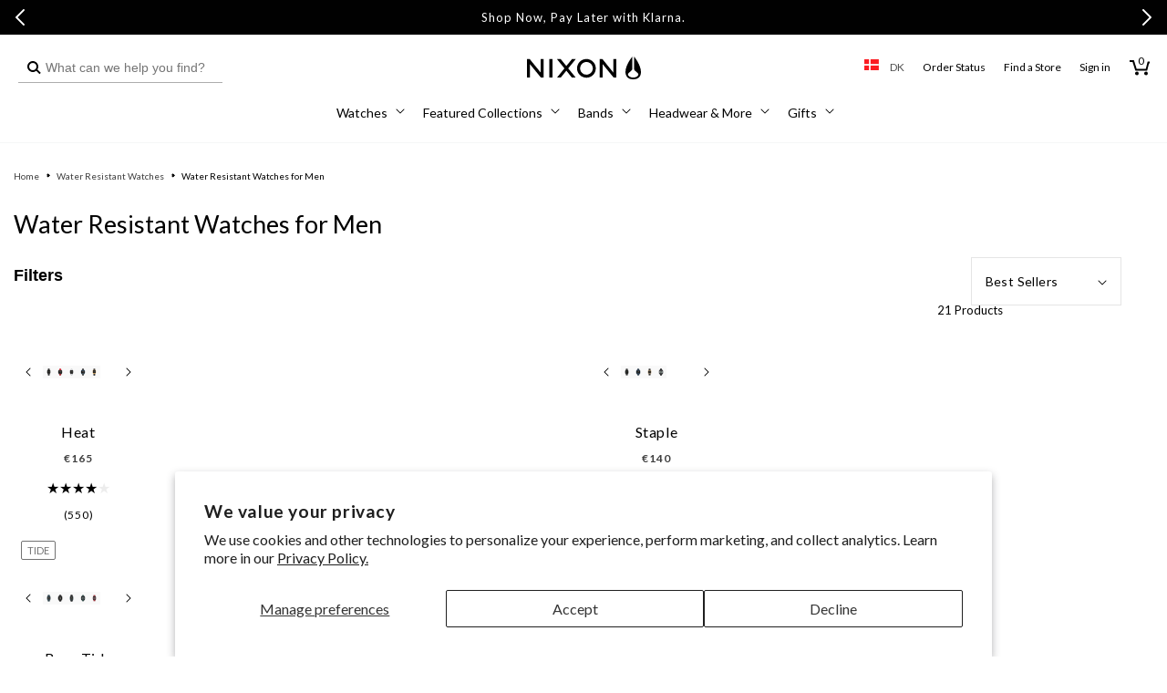

--- FILE ---
content_type: text/html; charset=utf-8
request_url: https://dk.nixon.com/collections/mens-waterproof-watches
body_size: 77345
content:
<!doctype html>
<html class="no-js" lang="en">
  <head>
    <meta charset="utf-8">
    <meta http-equiv="X-UA-Compatible" content="IE=edge">
    <meta name="viewport" content="width=device-width,initial-scale=1,maximum-scale=2,user-scalable=yes">
    <meta name="theme-color" content="">
    <link rel="canonical" href="https://dk.nixon.com/collections/mens-waterproof-watches"><link rel="icon" type="image/png" href="//dk.nixon.com/cdn/shop/files/NIXON_WINGS_180x180-01.png?crop=center&height=32&v=1639159216&width=32"><link rel="preconnect" href="//cdn.shopify.com"><link rel="preconnect" href="https://fonts.shopifycdn.com" crossorigin><title>
      Men&#39;s Water Resistant Watches | Water Ratings of 10 ATM or More
 &ndash; Nixon EU</title>

    
      <meta name="description" content="This collection of water resistant watches for men includes all of the Nixon watches with water ratings of 10 ATM or more. Shop analog and digital.">
    

    

<meta property="og:site_name" content="Nixon EU">
<meta property="og:url" content="https://dk.nixon.com/collections/mens-waterproof-watches">
<meta property="og:title" content="Men&#39;s Water Resistant Watches | Water Ratings of 10 ATM or More">
<meta property="og:type" content="website">
<meta property="og:description" content="This collection of water resistant watches for men includes all of the Nixon watches with water ratings of 10 ATM or more. Shop analog and digital."><meta name="twitter:site" content="@nixon_now"><meta name="twitter:card" content="summary_large_image">
<meta name="twitter:title" content="Men&#39;s Water Resistant Watches | Water Ratings of 10 ATM or More">
<meta name="twitter:description" content="This collection of water resistant watches for men includes all of the Nixon watches with water ratings of 10 ATM or more. Shop analog and digital.">

    <!-- Start Multistore Hreflang Tags -->
    



    <link rel="alternate" href="https://au.nixon.com/collections/mens-waterproof-watches" hreflang="en-au" />
  
    <link rel="alternate" href="https://nz.nixon.com/collections/mens-waterproof-watches" hreflang="en-nz" />
  
    <link rel="alternate" href="https://ca.nixon.com/collections/mens-waterproof-watches" hreflang="en-ca" />
  
    <link rel="alternate" href="https://ca.nixon.com/fr/collections/mens-waterproof-watches" hreflang="fr-ca" />
  
    <link rel="alternate" href="https://be.nixon.com/collections/mens-waterproof-watches" hreflang="en-be" />
  
    <link rel="alternate" href="https://be.nixon.com/fr/collections/mens-waterproof-watches" hreflang="fr-be" />
  
    <link rel="alternate" href="https://cy.nixon.com/collections/mens-waterproof-watches" hreflang="en-cy" />
  
    <link rel="alternate" href="https://dk.nixon.com/collections/mens-waterproof-watches" hreflang="en-dk" />
  
    <link rel="alternate" href="https://fr.nixon.com/collections/mens-waterproof-watches" hreflang="fr-fr" />
  
    <link rel="alternate" href="https://de.nixon.com/collections/mens-waterproof-watches" hreflang="de-de" />
  
    <link rel="alternate" href="https://gr.nixon.com/collections/mens-waterproof-watches" hreflang="en-gr" />
  
    <link rel="alternate" href="https://hu.nixon.com/collections/mens-waterproof-watches" hreflang="en-hu" />
  
    <link rel="alternate" href="https://ie.nixon.com/collections/mens-waterproof-watches" hreflang="en-ie" />
  
    <link rel="alternate" href="https://it.nixon.com/collections/mens-waterproof-watches" hreflang="it-it" />
  
    <link rel="alternate" href="https://nl.nixon.com/collections/mens-waterproof-watches" hreflang="en-nl" />
  
    <link rel="alternate" href="https://no.nixon.com/collections/mens-waterproof-watches" hreflang="en-no" />
  
    <link rel="alternate" href="https://pl.nixon.com/collections/mens-waterproof-watches" hreflang="en-pl" />
  
    <link rel="alternate" href="https://pt.nixon.com/collections/mens-waterproof-watches" hreflang="en-pt" />
  
    <link rel="alternate" href="https://es.nixon.com/collections/mens-waterproof-watches" hreflang="es-es" />
  
    <link rel="alternate" href="https://se.nixon.com/collections/mens-waterproof-watches" hreflang="en-se" />
  
    <link rel="alternate" href="https://ch.nixon.com/collections/mens-waterproof-watches" hreflang="de-ch" />
  
    <link rel="alternate" href="https://ch.nixon.com/fr/collections/mens-waterproof-watches" hreflang="fr-ch" />
  
    <link rel="alternate" href="https://ch.nixon.com/it/collections/mens-waterproof-watches" hreflang="it-ch" />
  
    <link rel="alternate" href="https://hk.nixon.com/collections/mens-waterproof-watches" hreflang="en-hk" />
  
    <link rel="alternate" href="https://www.nixon.com/collections/mens-waterproof-watches" hreflang="en" />
  
    <link rel="alternate" href="https://www.nixon.com/collections/mens-waterproof-watches" hreflang="x-default" />
  
    <link rel="alternate" href="https://uk.nixon.com/collections/mens-waterproof-watches" hreflang="en-gb" />
  
    <!-- End Multistore Hreflang Tags -->

    <script src="//dk.nixon.com/cdn/shop/t/294/assets/constants.js?v=58251544750838685771746019017" defer="defer"></script>
    <script src="//dk.nixon.com/cdn/shop/t/294/assets/pubsub.js?v=158357773527763999511746019019" defer="defer"></script>
    <script src="//dk.nixon.com/cdn/shop/t/294/assets/global.js?v=109554217912279235171762795202" defer="defer"></script>
    <script src="//dk.nixon.com/cdn/shop/t/294/assets/gtm-custom-events.js?v=32933081967664661981747842081" defer="defer"></script><script src="//dk.nixon.com/cdn/shop/t/294/assets/swiper.min.js?v=75107254985532618681746019019" defer="defer"></script>

    
<script>
(function () {
  if (!/^(localhost|127\.0\.0\.1)(:\d+)?$/.test(location.host)) return;

  function shouldBlock(node) {
    try {
      return node &&
             node.tagName === 'SCRIPT' &&
             typeof node.src === 'string' &&
             node.src.includes('/web-pixels');
    } catch (e) { return false; }
  }

  const origAppendChild = Element.prototype.appendChild;
  Element.prototype.appendChild = function (child) {
    if (shouldBlock(child)) {
      console.warn('[DEV] blocked web-pixels script:', child.src);
      return child;
    }
    return origAppendChild.call(this, child);
  };

  const origInsertBefore = Element.prototype.insertBefore;
  Element.prototype.insertBefore = function (newNode, refNode) {
    if (shouldBlock(newNode)) {
      console.warn('[DEV] blocked web-pixels script:', newNode.src);
      return newNode;
    }
    return origInsertBefore.call(this, newNode, refNode);
  };
})();
</script>


    <script>window.performance && window.performance.mark && window.performance.mark('shopify.content_for_header.start');</script><meta name="facebook-domain-verification" content="yn7dfx1be3sas34u18k2xmvi4f36yx">
<meta name="facebook-domain-verification" content="qmy5lhfpd5m8af5p6e104vfnmd2phz">
<meta name="facebook-domain-verification" content="ntd3xagasdb4vujsai46hdt104dmkn">
<meta name="google-site-verification" content="0ZF4hJhMxY9zhpdPQ-QaoSBrSWwZy7ywqQZI4PDnCW0">
<meta id="shopify-digital-wallet" name="shopify-digital-wallet" content="/56865423539/digital_wallets/dialog">
<meta name="shopify-checkout-api-token" content="d93586ba811777b0cdfa626700ad2885">
<meta id="in-context-paypal-metadata" data-shop-id="56865423539" data-venmo-supported="false" data-environment="production" data-locale="en_US" data-paypal-v4="true" data-currency="EUR">
<link rel="alternate" type="application/atom+xml" title="Feed" href="/collections/mens-waterproof-watches.atom" />
<link rel="alternate" hreflang="x-default" href="https://fr.nixon.com/collections/mens-waterproof-watches">
<link rel="alternate" hreflang="en-BE" href="https://be.nixon.com/collections/mens-waterproof-watches">
<link rel="alternate" hreflang="fr-BE" href="https://be.nixon.com/fr/collections/mens-waterproof-watches">
<link rel="alternate" hreflang="de-CH" href="https://ch.nixon.com/collections/mens-waterproof-watches">
<link rel="alternate" hreflang="it-CH" href="https://ch.nixon.com/it/collections/mens-waterproof-watches">
<link rel="alternate" hreflang="fr-CH" href="https://ch.nixon.com/fr/collections/mens-waterproof-watches">
<link rel="alternate" hreflang="en-CY" href="https://cy.nixon.com/collections/mens-waterproof-watches">
<link rel="alternate" hreflang="de-DE" href="https://de.nixon.com/collections/mens-waterproof-watches">
<link rel="alternate" hreflang="en-DK" href="https://dk.nixon.com/collections/mens-waterproof-watches">
<link rel="alternate" hreflang="es-ES" href="https://es.nixon.com/collections/mens-waterproof-watches">
<link rel="alternate" hreflang="fr-FR" href="https://fr.nixon.com/collections/mens-waterproof-watches">
<link rel="alternate" hreflang="en-GR" href="https://gr.nixon.com/collections/mens-waterproof-watches">
<link rel="alternate" hreflang="en-HU" href="https://hu.nixon.com/collections/mens-waterproof-watches">
<link rel="alternate" hreflang="en-IE" href="https://ie.nixon.com/collections/mens-waterproof-watches">
<link rel="alternate" hreflang="it-IT" href="https://it.nixon.com/collections/mens-waterproof-watches">
<link rel="alternate" hreflang="en-NL" href="https://nl.nixon.com/collections/mens-waterproof-watches">
<link rel="alternate" hreflang="en-NO" href="https://no.nixon.com/collections/mens-waterproof-watches">
<link rel="alternate" hreflang="en-PL" href="https://pl.nixon.com/collections/mens-waterproof-watches">
<link rel="alternate" hreflang="en-PT" href="https://pt.nixon.com/collections/mens-waterproof-watches">
<link rel="alternate" hreflang="en-SE" href="https://se.nixon.com/collections/mens-waterproof-watches">
<link rel="alternate" hreflang="en-GB" href="https://uk.nixon.com/collections/mens-waterproof-watches">
<link rel="alternate" type="application/json+oembed" href="https://dk.nixon.com/collections/mens-waterproof-watches.oembed">
<script async="async" src="/checkouts/internal/preloads.js?locale=en-DK"></script>
<link rel="preconnect" href="https://shop.app" crossorigin="anonymous">
<script async="async" src="https://shop.app/checkouts/internal/preloads.js?locale=en-DK&shop_id=56865423539" crossorigin="anonymous"></script>
<script id="shopify-features" type="application/json">{"accessToken":"d93586ba811777b0cdfa626700ad2885","betas":["rich-media-storefront-analytics"],"domain":"dk.nixon.com","predictiveSearch":true,"shopId":56865423539,"locale":"en"}</script>
<script>var Shopify = Shopify || {};
Shopify.shop = "nixon-eu.myshopify.com";
Shopify.locale = "en";
Shopify.currency = {"active":"EUR","rate":"1.0"};
Shopify.country = "DK";
Shopify.theme = {"name":"nixon-shopify-2\/production-eu","id":180649689413,"schema_name":"Dawn","schema_version":"10.0.0","theme_store_id":null,"role":"main"};
Shopify.theme.handle = "null";
Shopify.theme.style = {"id":null,"handle":null};
Shopify.cdnHost = "dk.nixon.com/cdn";
Shopify.routes = Shopify.routes || {};
Shopify.routes.root = "/";</script>
<script type="module">!function(o){(o.Shopify=o.Shopify||{}).modules=!0}(window);</script>
<script>!function(o){function n(){var o=[];function n(){o.push(Array.prototype.slice.apply(arguments))}return n.q=o,n}var t=o.Shopify=o.Shopify||{};t.loadFeatures=n(),t.autoloadFeatures=n()}(window);</script>
<script>
  window.ShopifyPay = window.ShopifyPay || {};
  window.ShopifyPay.apiHost = "shop.app\/pay";
  window.ShopifyPay.redirectState = null;
</script>
<script id="shop-js-analytics" type="application/json">{"pageType":"collection"}</script>
<script defer="defer" async type="module" src="//dk.nixon.com/cdn/shopifycloud/shop-js/modules/v2/client.init-shop-cart-sync_BdyHc3Nr.en.esm.js"></script>
<script defer="defer" async type="module" src="//dk.nixon.com/cdn/shopifycloud/shop-js/modules/v2/chunk.common_Daul8nwZ.esm.js"></script>
<script type="module">
  await import("//dk.nixon.com/cdn/shopifycloud/shop-js/modules/v2/client.init-shop-cart-sync_BdyHc3Nr.en.esm.js");
await import("//dk.nixon.com/cdn/shopifycloud/shop-js/modules/v2/chunk.common_Daul8nwZ.esm.js");

  window.Shopify.SignInWithShop?.initShopCartSync?.({"fedCMEnabled":true,"windoidEnabled":true});

</script>
<script>
  window.Shopify = window.Shopify || {};
  if (!window.Shopify.featureAssets) window.Shopify.featureAssets = {};
  window.Shopify.featureAssets['shop-js'] = {"shop-cart-sync":["modules/v2/client.shop-cart-sync_QYOiDySF.en.esm.js","modules/v2/chunk.common_Daul8nwZ.esm.js"],"init-fed-cm":["modules/v2/client.init-fed-cm_DchLp9rc.en.esm.js","modules/v2/chunk.common_Daul8nwZ.esm.js"],"shop-button":["modules/v2/client.shop-button_OV7bAJc5.en.esm.js","modules/v2/chunk.common_Daul8nwZ.esm.js"],"init-windoid":["modules/v2/client.init-windoid_DwxFKQ8e.en.esm.js","modules/v2/chunk.common_Daul8nwZ.esm.js"],"shop-cash-offers":["modules/v2/client.shop-cash-offers_DWtL6Bq3.en.esm.js","modules/v2/chunk.common_Daul8nwZ.esm.js","modules/v2/chunk.modal_CQq8HTM6.esm.js"],"shop-toast-manager":["modules/v2/client.shop-toast-manager_CX9r1SjA.en.esm.js","modules/v2/chunk.common_Daul8nwZ.esm.js"],"init-shop-email-lookup-coordinator":["modules/v2/client.init-shop-email-lookup-coordinator_UhKnw74l.en.esm.js","modules/v2/chunk.common_Daul8nwZ.esm.js"],"pay-button":["modules/v2/client.pay-button_DzxNnLDY.en.esm.js","modules/v2/chunk.common_Daul8nwZ.esm.js"],"avatar":["modules/v2/client.avatar_BTnouDA3.en.esm.js"],"init-shop-cart-sync":["modules/v2/client.init-shop-cart-sync_BdyHc3Nr.en.esm.js","modules/v2/chunk.common_Daul8nwZ.esm.js"],"shop-login-button":["modules/v2/client.shop-login-button_D8B466_1.en.esm.js","modules/v2/chunk.common_Daul8nwZ.esm.js","modules/v2/chunk.modal_CQq8HTM6.esm.js"],"init-customer-accounts-sign-up":["modules/v2/client.init-customer-accounts-sign-up_C8fpPm4i.en.esm.js","modules/v2/client.shop-login-button_D8B466_1.en.esm.js","modules/v2/chunk.common_Daul8nwZ.esm.js","modules/v2/chunk.modal_CQq8HTM6.esm.js"],"init-shop-for-new-customer-accounts":["modules/v2/client.init-shop-for-new-customer-accounts_CVTO0Ztu.en.esm.js","modules/v2/client.shop-login-button_D8B466_1.en.esm.js","modules/v2/chunk.common_Daul8nwZ.esm.js","modules/v2/chunk.modal_CQq8HTM6.esm.js"],"init-customer-accounts":["modules/v2/client.init-customer-accounts_dRgKMfrE.en.esm.js","modules/v2/client.shop-login-button_D8B466_1.en.esm.js","modules/v2/chunk.common_Daul8nwZ.esm.js","modules/v2/chunk.modal_CQq8HTM6.esm.js"],"shop-follow-button":["modules/v2/client.shop-follow-button_CkZpjEct.en.esm.js","modules/v2/chunk.common_Daul8nwZ.esm.js","modules/v2/chunk.modal_CQq8HTM6.esm.js"],"lead-capture":["modules/v2/client.lead-capture_BntHBhfp.en.esm.js","modules/v2/chunk.common_Daul8nwZ.esm.js","modules/v2/chunk.modal_CQq8HTM6.esm.js"],"checkout-modal":["modules/v2/client.checkout-modal_CfxcYbTm.en.esm.js","modules/v2/chunk.common_Daul8nwZ.esm.js","modules/v2/chunk.modal_CQq8HTM6.esm.js"],"shop-login":["modules/v2/client.shop-login_Da4GZ2H6.en.esm.js","modules/v2/chunk.common_Daul8nwZ.esm.js","modules/v2/chunk.modal_CQq8HTM6.esm.js"],"payment-terms":["modules/v2/client.payment-terms_MV4M3zvL.en.esm.js","modules/v2/chunk.common_Daul8nwZ.esm.js","modules/v2/chunk.modal_CQq8HTM6.esm.js"]};
</script>
<script>(function() {
  var isLoaded = false;
  function asyncLoad() {
    if (isLoaded) return;
    isLoaded = true;
    var urls = ["https:\/\/d26ky332zktp97.cloudfront.net\/shops\/p9e8jy2jkoJWt37Pg\/colibrius-m.js?shop=nixon-eu.myshopify.com","https:\/\/dr4qe3ddw9y32.cloudfront.net\/awin-shopify-integration-code.js?aid=18253\u0026v=shopifyApp_5.1.2\u0026ts=1739467005285\u0026shop=nixon-eu.myshopify.com"];
    for (var i = 0; i < urls.length; i++) {
      var s = document.createElement('script');
      s.type = 'text/javascript';
      s.async = true;
      s.src = urls[i];
      var x = document.getElementsByTagName('script')[0];
      x.parentNode.insertBefore(s, x);
    }
  };
  if(window.attachEvent) {
    window.attachEvent('onload', asyncLoad);
  } else {
    window.addEventListener('load', asyncLoad, false);
  }
})();</script>
<script id="__st">var __st={"a":56865423539,"offset":3600,"reqid":"9e3409fd-651c-4952-8fd3-b66435167d17-1768947959","pageurl":"dk.nixon.com\/collections\/mens-waterproof-watches","u":"09ff7719f9c5","p":"collection","rtyp":"collection","rid":283072725171};</script>
<script>window.ShopifyPaypalV4VisibilityTracking = true;</script>
<script id="captcha-bootstrap">!function(){'use strict';const t='contact',e='account',n='new_comment',o=[[t,t],['blogs',n],['comments',n],[t,'customer']],c=[[e,'customer_login'],[e,'guest_login'],[e,'recover_customer_password'],[e,'create_customer']],r=t=>t.map((([t,e])=>`form[action*='/${t}']:not([data-nocaptcha='true']) input[name='form_type'][value='${e}']`)).join(','),a=t=>()=>t?[...document.querySelectorAll(t)].map((t=>t.form)):[];function s(){const t=[...o],e=r(t);return a(e)}const i='password',u='form_key',d=['recaptcha-v3-token','g-recaptcha-response','h-captcha-response',i],f=()=>{try{return window.sessionStorage}catch{return}},m='__shopify_v',_=t=>t.elements[u];function p(t,e,n=!1){try{const o=window.sessionStorage,c=JSON.parse(o.getItem(e)),{data:r}=function(t){const{data:e,action:n}=t;return t[m]||n?{data:e,action:n}:{data:t,action:n}}(c);for(const[e,n]of Object.entries(r))t.elements[e]&&(t.elements[e].value=n);n&&o.removeItem(e)}catch(o){console.error('form repopulation failed',{error:o})}}const l='form_type',E='cptcha';function T(t){t.dataset[E]=!0}const w=window,h=w.document,L='Shopify',v='ce_forms',y='captcha';let A=!1;((t,e)=>{const n=(g='f06e6c50-85a8-45c8-87d0-21a2b65856fe',I='https://cdn.shopify.com/shopifycloud/storefront-forms-hcaptcha/ce_storefront_forms_captcha_hcaptcha.v1.5.2.iife.js',D={infoText:'Protected by hCaptcha',privacyText:'Privacy',termsText:'Terms'},(t,e,n)=>{const o=w[L][v],c=o.bindForm;if(c)return c(t,g,e,D).then(n);var r;o.q.push([[t,g,e,D],n]),r=I,A||(h.body.append(Object.assign(h.createElement('script'),{id:'captcha-provider',async:!0,src:r})),A=!0)});var g,I,D;w[L]=w[L]||{},w[L][v]=w[L][v]||{},w[L][v].q=[],w[L][y]=w[L][y]||{},w[L][y].protect=function(t,e){n(t,void 0,e),T(t)},Object.freeze(w[L][y]),function(t,e,n,w,h,L){const[v,y,A,g]=function(t,e,n){const i=e?o:[],u=t?c:[],d=[...i,...u],f=r(d),m=r(i),_=r(d.filter((([t,e])=>n.includes(e))));return[a(f),a(m),a(_),s()]}(w,h,L),I=t=>{const e=t.target;return e instanceof HTMLFormElement?e:e&&e.form},D=t=>v().includes(t);t.addEventListener('submit',(t=>{const e=I(t);if(!e)return;const n=D(e)&&!e.dataset.hcaptchaBound&&!e.dataset.recaptchaBound,o=_(e),c=g().includes(e)&&(!o||!o.value);(n||c)&&t.preventDefault(),c&&!n&&(function(t){try{if(!f())return;!function(t){const e=f();if(!e)return;const n=_(t);if(!n)return;const o=n.value;o&&e.removeItem(o)}(t);const e=Array.from(Array(32),(()=>Math.random().toString(36)[2])).join('');!function(t,e){_(t)||t.append(Object.assign(document.createElement('input'),{type:'hidden',name:u})),t.elements[u].value=e}(t,e),function(t,e){const n=f();if(!n)return;const o=[...t.querySelectorAll(`input[type='${i}']`)].map((({name:t})=>t)),c=[...d,...o],r={};for(const[a,s]of new FormData(t).entries())c.includes(a)||(r[a]=s);n.setItem(e,JSON.stringify({[m]:1,action:t.action,data:r}))}(t,e)}catch(e){console.error('failed to persist form',e)}}(e),e.submit())}));const S=(t,e)=>{t&&!t.dataset[E]&&(n(t,e.some((e=>e===t))),T(t))};for(const o of['focusin','change'])t.addEventListener(o,(t=>{const e=I(t);D(e)&&S(e,y())}));const B=e.get('form_key'),M=e.get(l),P=B&&M;t.addEventListener('DOMContentLoaded',(()=>{const t=y();if(P)for(const e of t)e.elements[l].value===M&&p(e,B);[...new Set([...A(),...v().filter((t=>'true'===t.dataset.shopifyCaptcha))])].forEach((e=>S(e,t)))}))}(h,new URLSearchParams(w.location.search),n,t,e,['guest_login'])})(!0,!0)}();</script>
<script integrity="sha256-4kQ18oKyAcykRKYeNunJcIwy7WH5gtpwJnB7kiuLZ1E=" data-source-attribution="shopify.loadfeatures" defer="defer" src="//dk.nixon.com/cdn/shopifycloud/storefront/assets/storefront/load_feature-a0a9edcb.js" crossorigin="anonymous"></script>
<script crossorigin="anonymous" defer="defer" src="//dk.nixon.com/cdn/shopifycloud/storefront/assets/shopify_pay/storefront-65b4c6d7.js?v=20250812"></script>
<script data-source-attribution="shopify.dynamic_checkout.dynamic.init">var Shopify=Shopify||{};Shopify.PaymentButton=Shopify.PaymentButton||{isStorefrontPortableWallets:!0,init:function(){window.Shopify.PaymentButton.init=function(){};var t=document.createElement("script");t.src="https://dk.nixon.com/cdn/shopifycloud/portable-wallets/latest/portable-wallets.en.js",t.type="module",document.head.appendChild(t)}};
</script>
<script data-source-attribution="shopify.dynamic_checkout.buyer_consent">
  function portableWalletsHideBuyerConsent(e){var t=document.getElementById("shopify-buyer-consent"),n=document.getElementById("shopify-subscription-policy-button");t&&n&&(t.classList.add("hidden"),t.setAttribute("aria-hidden","true"),n.removeEventListener("click",e))}function portableWalletsShowBuyerConsent(e){var t=document.getElementById("shopify-buyer-consent"),n=document.getElementById("shopify-subscription-policy-button");t&&n&&(t.classList.remove("hidden"),t.removeAttribute("aria-hidden"),n.addEventListener("click",e))}window.Shopify?.PaymentButton&&(window.Shopify.PaymentButton.hideBuyerConsent=portableWalletsHideBuyerConsent,window.Shopify.PaymentButton.showBuyerConsent=portableWalletsShowBuyerConsent);
</script>
<script data-source-attribution="shopify.dynamic_checkout.cart.bootstrap">document.addEventListener("DOMContentLoaded",(function(){function t(){return document.querySelector("shopify-accelerated-checkout-cart, shopify-accelerated-checkout")}if(t())Shopify.PaymentButton.init();else{new MutationObserver((function(e,n){t()&&(Shopify.PaymentButton.init(),n.disconnect())})).observe(document.body,{childList:!0,subtree:!0})}}));
</script>
<script id='scb4127' type='text/javascript' async='' src='https://dk.nixon.com/cdn/shopifycloud/privacy-banner/storefront-banner.js'></script><link id="shopify-accelerated-checkout-styles" rel="stylesheet" media="screen" href="https://dk.nixon.com/cdn/shopifycloud/portable-wallets/latest/accelerated-checkout-backwards-compat.css" crossorigin="anonymous">
<style id="shopify-accelerated-checkout-cart">
        #shopify-buyer-consent {
  margin-top: 1em;
  display: inline-block;
  width: 100%;
}

#shopify-buyer-consent.hidden {
  display: none;
}

#shopify-subscription-policy-button {
  background: none;
  border: none;
  padding: 0;
  text-decoration: underline;
  font-size: inherit;
  cursor: pointer;
}

#shopify-subscription-policy-button::before {
  box-shadow: none;
}

      </style>

<script>window.performance && window.performance.mark && window.performance.mark('shopify.content_for_header.end');</script>

    <script src="//dk.nixon.com/cdn/shop/t/294/assets/zepto.js?v=138734322580118832371746019017" defer="defer"></script>

    
    <link href="//dk.nixon.com/cdn/shop/t/294/assets/Lato-Regular.woff2?v=147323792791165312401753819843" as="font" crossorigin="anonymous" rel="preload">
<link href="//dk.nixon.com/cdn/shop/t/294/assets/Lato-Bold.woff2?v=133979899015264192141753819833" as="font" crossorigin="anonymous" rel="preload">
<link href="//dk.nixon.com/cdn/shop/t/294/assets/Lato-Black.woff2?v=67905575132804454961753819830" as="font" crossorigin="anonymous" rel="preload">
<link href="//dk.nixon.com/cdn/shop/t/294/assets/Lato-Light.woff2?v=22598743095019216981753819840" as="font" crossorigin="anonymous" rel="preload">
<link href="//dk.nixon.com/cdn/shop/t/294/assets/Lato-Italic.woff2?v=50495853518788334071753819839" as="font" crossorigin="anonymous" rel="preload">
<link href="//dk.nixon.com/cdn/shop/t/294/assets/Lato-BoldItalic.woff2?v=182765095310483704281753819834" as="font" crossorigin="anonymous" rel="preload">
<link href="//dk.nixon.com/cdn/shop/t/294/assets/Lato-BlackItalic.woff2?v=96757970158727851081753819832" as="font" crossorigin="anonymous" rel="preload">
<link href="//dk.nixon.com/cdn/shop/t/294/assets/Lato-LightItalic.woff2?v=139317827391432465321753819841" as="font" crossorigin="anonymous" rel="preload">
<link href="//dk.nixon.com/cdn/shop/t/294/assets/Lato-Hairline.woff2?v=39362718008810529731753819836" as="font" crossorigin="anonymous" rel="preload">
<link href="//dk.nixon.com/cdn/shop/t/294/assets/Lato-HairlineItalic.woff2?v=14247474570523456951753819837" as="font" crossorigin="anonymous" rel="preload">

<style data-shopify>
  @font-face {
    font-family: "Lato";
    src: url(//dk.nixon.com/cdn/shop/t/294/assets/Lato-Regular.woff2?v=147323792791165312401753819843) format("woff2");
    src: url(//dk.nixon.com/cdn/shop/t/294/assets/Lato-Regular.woff?v=67701718388823463151753819842) format("woff");
    font-weight: 400;
    font-style: normal;
    font-display: swap;
  }

  @font-face {
    font-family: "Lato";
    src: url(//dk.nixon.com/cdn/shop/t/294/assets/Lato-Italic.woff2?v=50495853518788334071753819839) format("woff2");
    src: url(//dk.nixon.com/cdn/shop/t/294/assets/Lato-Italic.woff?v=141405991749289774661753819838) format("woff");
    font-weight: 400;
    font-style: italic;
    font-display: swap;
  }

  @font-face {
    font-family: "Lato";
    src: url(//dk.nixon.com/cdn/shop/t/294/assets/Lato-Light.woff2?v=22598743095019216981753819840) format("woff2");
    src: url(//dk.nixon.com/cdn/shop/t/294/assets/Lato-Light.woff?v=143163559218879849421753819839) format("woff");
    font-weight: 300;
    font-style: normal;
    font-display: swap;
  }

  @font-face {
    font-family: "Lato";
    src: url(//dk.nixon.com/cdn/shop/t/294/assets/Lato-LightItalic.woff2?v=139317827391432465321753819841) format("woff2");
    src: url(//dk.nixon.com/cdn/shop/t/294/assets/Lato-LightItalic.woff?v=42274726412530279501753819841) format("woff");
    font-weight: 300;
    font-style: italic;
    font-display: swap;
  }

  @font-face {
    font-family: "Lato";
    src: url(//dk.nixon.com/cdn/shop/t/294/assets/Lato-Bold.woff2?v=133979899015264192141753819833) format("woff2");
    src: url(//dk.nixon.com/cdn/shop/t/294/assets/Lato-Bold.woff?v=136513225509222923611753819832) format("woff");
    font-weight: 700;
    font-style: normal;
    font-display: swap;
  }

  @font-face {
    font-family: "Lato";
    src: url(//dk.nixon.com/cdn/shop/t/294/assets/Lato-BoldItalic.woff2?v=182765095310483704281753819834) format("woff2");
    src: url(//dk.nixon.com/cdn/shop/t/294/assets/Lato-BoldItalic.woff?v=54116190420763596661753819834) format("woff");
    font-weight: 700;
    font-style: italic;
    font-display: swap;
  }

  @font-face {
    font-family: "Lato";
    src: url(//dk.nixon.com/cdn/shop/t/294/assets/Lato-Black.woff2?v=67905575132804454961753819830) format("woff2");
    src: url(//dk.nixon.com/cdn/shop/t/294/assets/Lato-Black.woff?v=180181272453183829561753819829) format("woff");
    font-weight: 900;
    font-style: normal;
    font-display: swap;
  }

  @font-face {
    font-family: "Lato";
    src: url(//dk.nixon.com/cdn/shop/t/294/assets/Lato-BlackItalic.woff2?v=96757970158727851081753819832) format("woff2");
    src: url(//dk.nixon.com/cdn/shop/t/294/assets/Lato-BlackItalic.woff?v=36763145276476372061753819831) format("woff");
    font-weight: 900;
    font-style: italic;
    font-display: swap;
  }

  @font-face {
    font-family: "Lato";
    src: url(//dk.nixon.com/cdn/shop/t/294/assets/Lato-Hairline.woff2?v=39362718008810529731753819836) format("woff2");
    src: url(//dk.nixon.com/cdn/shop/t/294/assets/Lato-Hairline.woff?v=105524104111938726051753819835) format("woff");
    font-weight: 100;
    font-style: normal;
    font-display: swap;
  }

  @font-face {
    font-family: "Lato";
    src: url(//dk.nixon.com/cdn/shop/t/294/assets/Lato-HairlineItalic.woff2?v=14247474570523456951753819837) format("woff2");
    src: url(//dk.nixon.com/cdn/shop/t/294/assets/Lato-HairlineItalic.woff?v=875846872696050011753819837) format("woff");
    font-weight: 100;
    font-style: italic;
    font-display: swap;
  }
</style>

<style data-shopify>
  body .font-lato {
    font-family: 'Lato' !important;
    font-weight: 300;
  }
  body .font-lato-medium {
    font-family: 'Lato' !important;
    font-weight: 400;
  }
  body .font-lato-semi-bold {
    font-family: 'Lato' !important;
    font-weight: 700;
  }
  body .font-lato-bold {
    font-family: 'Lato' !important;
    font-weight: 900;
  }
</style>

    <link href="//dk.nixon.com/cdn/shop/t/294/assets/ChronicleDisplay-Roman.woff2?v=8766442687249557111746019019" as="font" crossorigin="anonymous" rel="preload">
<link href="//dk.nixon.com/cdn/shop/t/294/assets/ChronicleDisplay-Light.woff2?v=24433396439673774871746019017" as="font" crossorigin="anonymous" rel="preload">
<link href="//dk.nixon.com/cdn/shop/t/294/assets/ChronicleDisplay-LightItalic.woff2?v=38265472016528213961746019018" as="font" crossorigin="anonymous" rel="preload">
<link href="//dk.nixon.com/cdn/shop/t/294/assets/ChronicleDisplay-Bold.woff2?v=8846331165984474541746019021" as="font" crossorigin="anonymous" rel="preload">
<link href="//dk.nixon.com/cdn/shop/t/294/assets/ChronicleDisplay-Italic.woff2?v=98555048267888270561746019024" as="font" crossorigin="anonymous" rel="preload">
<link href="//dk.nixon.com/cdn/shop/t/294/assets/ChronicleDisplay-BoldItalic.woff2?v=26400128950516084361746019023" as="font" crossorigin="anonymous" rel="preload">

<style data-shopify>
  @font-face {
    font-family: "Chronicle";
    src: url(//dk.nixon.com/cdn/shop/t/294/assets/ChronicleDisplay-Roman.woff2?v=8766442687249557111746019019) format("woff2");
    src: url(//dk.nixon.com/cdn/shop/t/294/assets/ChronicleDisplay-Roman.woff?v=68361391051119579211746019019) format("woff");
    font-weight: normal;
    font-display: swap;
  }

  @font-face {
    font-family: "ChronicleLight";
    src: url(//dk.nixon.com/cdn/shop/t/294/assets/ChronicleDisplay-Light.woff2?v=24433396439673774871746019017) format("woff2");
    src: url(//dk.nixon.com/cdn/shop/t/294/assets/ChronicleDisplay-Light.woff?v=171672624636128381391746019016) format("woff");
    font-weight: lighter;
    font-display: swap;
  }

  @font-face {
    font-family: "ChronicleLightItalic";
    src: url(//dk.nixon.com/cdn/shop/t/294/assets/ChronicleDisplay-LightItalic.woff2?v=38265472016528213961746019018) format("woff2");
    src: url(//dk.nixon.com/cdn/shop/t/294/assets/ChronicleDisplay-LightItalic.woff?v=39939109765219671361746019017) format("woff");
    font-weight: lighter;
    font-style: italic;
    font-display: swap;
  }

  @font-face {
    font-family: "ChronicleBold";
    src: url(//dk.nixon.com/cdn/shop/t/294/assets/ChronicleDisplay-Bold.woff2?v=8846331165984474541746019021) format("woff2");
    src: url(//dk.nixon.com/cdn/shop/t/294/assets/ChronicleDisplay-Bold.woff?v=15701122321587380161746019020) format("woff");
    font-weight: bold;
    font-display: swap;
  }

  @font-face {
    font-family: "ChronicleItalic";
    src: url(//dk.nixon.com/cdn/shop/t/294/assets/ChronicleDisplay-Italic.woff2?v=98555048267888270561746019024) format("woff2");
    src: url(//dk.nixon.com/cdn/shop/t/294/assets/ChronicleDisplay-Italic.woff?v=94574272281929414541746019023) format("woff");
    font-weight: normal;
    font-style: italic;
    font-display: swap;
  }

  @font-face {
    font-family: "ChronicleBoldItalic";
    src: url(//dk.nixon.com/cdn/shop/t/294/assets/ChronicleDisplay-BoldItalic.woff2?v=26400128950516084361746019023) format("woff2");
    src: url(//dk.nixon.com/cdn/shop/t/294/assets/ChronicleDisplay-BoldItalic.woff?v=108249997309329827621746019022) format("woff");
    font-weight: bold;
    font-style: italic;
    font-display: swap;
  }
</style>

<style data-shopify>
  body .font-chronicle {
    font-family: 'Chronicle' !important;
    font-weight: normal;
    letter-spacing: 0;
  }
  body .font-chronicle-light {
    font-family: 'ChronicleLight' !important;
    font-weight: lighter;
    letter-spacing: 0;
  }
  body .font-chronicle-light-italic {
    font-family: 'ChronicleLightItalic' !important;
    font-weight: lighter;
    letter-spacing: 0;
  }
  body .font-chronicle-bold {
    font-family: 'ChronicleBold' !important;
    font-weight: bold;
    letter-spacing: 0;
  }
  body .font-chronicle-italic {
    font-family: 'ChronicleItalic' !important;
    font-weight: normal;
    letter-spacing: 0;
  }
  body .font-chronicle-bold-italic {
    font-family: 'ChronicleBoldItalic' !important;
    font-weight: bold;
    letter-spacing: 0;
  }
</style>



    <style data-shopify>
      Liquid error (layout/theme line 96): font_face can only be used with a font drop
      
      
      
      Liquid error (layout/theme line 100): font_face can only be used with a font drop

      
        :root,
        .color-background-1 {
          --color-background: 255,255,255;
        
          --gradient-background: #ffffff;
        
        --color-foreground: 18,18,18;
        --color-shadow: 18,18,18;
        --color-button: 18,18,18;
        --color-button-text: 255,255,255;
        --color-secondary-button: 255,255,255;
        --color-secondary-button-text: 18,18,18;
        --color-link: 18,18,18;
        --color-badge-foreground: 18,18,18;
        --color-badge-background: 255,255,255;
        --color-badge-border: 18,18,18;
        --payment-terms-background-color: rgb(255 255 255);
      }
      
        
        .color-background-2 {
          --color-background: 243,243,243;
        
          --gradient-background: #f3f3f3;
        
        --color-foreground: 18,18,18;
        --color-shadow: 18,18,18;
        --color-button: 18,18,18;
        --color-button-text: 243,243,243;
        --color-secondary-button: 243,243,243;
        --color-secondary-button-text: 18,18,18;
        --color-link: 18,18,18;
        --color-badge-foreground: 18,18,18;
        --color-badge-background: 243,243,243;
        --color-badge-border: 18,18,18;
        --payment-terms-background-color: rgb(243 243 243);
      }
      
        
        .color-inverse {
          --color-background: 36,40,51;
        
          --gradient-background: #242833;
        
        --color-foreground: 255,255,255;
        --color-shadow: 18,18,18;
        --color-button: 255,255,255;
        --color-button-text: 0,0,0;
        --color-secondary-button: 36,40,51;
        --color-secondary-button-text: 255,255,255;
        --color-link: 255,255,255;
        --color-badge-foreground: 255,255,255;
        --color-badge-background: 36,40,51;
        --color-badge-border: 255,255,255;
        --payment-terms-background-color: rgb(36 40 51);
      }
      
        
        .color-accent-1 {
          --color-background: 18,18,18;
        
          --gradient-background: #121212;
        
        --color-foreground: 255,255,255;
        --color-shadow: 18,18,18;
        --color-button: 255,255,255;
        --color-button-text: 18,18,18;
        --color-secondary-button: 18,18,18;
        --color-secondary-button-text: 255,255,255;
        --color-link: 255,255,255;
        --color-badge-foreground: 255,255,255;
        --color-badge-background: 18,18,18;
        --color-badge-border: 255,255,255;
        --payment-terms-background-color: rgb(18 18 18);
      }
      
        
        .color-accent-2 {
          --color-background: 51,79,180;
        
          --gradient-background: #334fb4;
        
        --color-foreground: 255,255,255;
        --color-shadow: 18,18,18;
        --color-button: 255,255,255;
        --color-button-text: 51,79,180;
        --color-secondary-button: 51,79,180;
        --color-secondary-button-text: 255,255,255;
        --color-link: 255,255,255;
        --color-badge-foreground: 255,255,255;
        --color-badge-background: 51,79,180;
        --color-badge-border: 255,255,255;
        --payment-terms-background-color: rgb(51 79 180);
      }
      

      body, .color-background-1, .color-background-2, .color-inverse, .color-accent-1, .color-accent-2 {
        color: rgba(var(--color-foreground), 0.75);
        background-color: rgb(var(--color-background));
      }

      :root {
        --font-body-family: 'Lato';
        --font-body-style: 'normal';
        --font-body-weight: '400';
        --font-body-weight-bold: '500';

        --font-heading-family: 'Lato';
        --font-heading-style: 'normal';
        --font-heading-weight: '500';

        --font-body-scale: 1.0;
        --font-heading-scale: 1.0;

        --media-padding: px;
        --media-border-opacity: 0.05;
        --media-border-width: 1px;
        --media-radius: 0px;
        --media-shadow-opacity: 0.0;
        --media-shadow-horizontal-offset: 0px;
        --media-shadow-vertical-offset: 4px;
        --media-shadow-blur-radius: 5px;
        --media-shadow-visible: 0;

        --page-width: 144rem;
        --page-width-margin: 0rem;

        --product-card-image-padding: 0.0rem;
        --product-card-corner-radius: 0.0rem;
        --product-card-text-alignment: center;
        --product-card-border-width: 0.0rem;
        --product-card-border-opacity: 0.1;
        --product-card-shadow-opacity: 0.0;
        --product-card-shadow-visible: 0;
        --product-card-shadow-horizontal-offset: 0.0rem;
        --product-card-shadow-vertical-offset: 0.4rem;
        --product-card-shadow-blur-radius: 0.5rem;

        --collection-card-image-padding: 0.0rem;
        --collection-card-corner-radius: 0.0rem;
        --collection-card-text-alignment: left;
        --collection-card-border-width: 0.0rem;
        --collection-card-border-opacity: 0.1;
        --collection-card-shadow-opacity: 0.0;
        --collection-card-shadow-visible: 0;
        --collection-card-shadow-horizontal-offset: 0.0rem;
        --collection-card-shadow-vertical-offset: 0.4rem;
        --collection-card-shadow-blur-radius: 0.5rem;

        --blog-card-image-padding: 0.0rem;
        --blog-card-corner-radius: 0.0rem;
        --blog-card-text-alignment: left;
        --blog-card-border-width: 0.0rem;
        --blog-card-border-opacity: 0.1;
        --blog-card-shadow-opacity: 0.0;
        --blog-card-shadow-visible: 0;
        --blog-card-shadow-horizontal-offset: 0.0rem;
        --blog-card-shadow-vertical-offset: 0.4rem;
        --blog-card-shadow-blur-radius: 0.5rem;

        --badge-corner-radius: 4.0rem;

        --popup-border-width: 1px;
        --popup-border-opacity: 0.1;
        --popup-corner-radius: 0px;
        --popup-shadow-opacity: 0.05;
        --popup-shadow-horizontal-offset: 0px;
        --popup-shadow-vertical-offset: 4px;
        --popup-shadow-blur-radius: 5px;

        --drawer-border-width: 1px;
        --drawer-border-opacity: 0.1;
        --drawer-shadow-opacity: 0.0;
        --drawer-shadow-horizontal-offset: 0px;
        --drawer-shadow-vertical-offset: 4px;
        --drawer-shadow-blur-radius: 5px;

        --spacing-sections-desktop: 20px;
        --spacing-sections-mobile: 20px;

        --grid-desktop-vertical-spacing: 8px;
        --grid-desktop-horizontal-spacing: 8px;
        --grid-mobile-vertical-spacing: 4px;
        --grid-mobile-horizontal-spacing: 4px;

        --text-boxes-border-opacity: 0.1;
        --text-boxes-border-width: 0px;
        --text-boxes-radius: 0px;
        --text-boxes-shadow-opacity: 0.0;
        --text-boxes-shadow-visible: 0;
        --text-boxes-shadow-horizontal-offset: 0px;
        --text-boxes-shadow-vertical-offset: 4px;
        --text-boxes-shadow-blur-radius: 5px;

        --buttons-radius: 0px;
        --buttons-radius-outset: 0px;
        --buttons-border-width: 1px;
        --buttons-border-opacity: 1.0;
        --buttons-shadow-opacity: 0.0;
        --buttons-shadow-visible: 0;
        --buttons-shadow-horizontal-offset: 0px;
        --buttons-shadow-vertical-offset: 4px;
        --buttons-shadow-blur-radius: 5px;
        --buttons-border-offset: 0px;

        --inputs-radius: 0px;
        --inputs-border-width: 1px;
        --inputs-border-opacity: 0.55;
        --inputs-shadow-opacity: 0.0;
        --inputs-shadow-horizontal-offset: 0px;
        --inputs-margin-offset: 0px;
        --inputs-shadow-vertical-offset: 4px;
        --inputs-shadow-blur-radius: 5px;
        --inputs-radius-outset: 0px;

        --variant-pills-radius: 40px;
        --variant-pills-border-width: 1px;
        --variant-pills-border-opacity: 0.55;
        --variant-pills-shadow-opacity: 0.0;
        --variant-pills-shadow-horizontal-offset: 0px;
        --variant-pills-shadow-vertical-offset: 4px;
        --variant-pills-shadow-blur-radius: 5px;
      }

      *,
      *::before,
      *::after {
        box-sizing: inherit;
      }

      html {
        box-sizing: border-box;
        font-size: calc(var(--font-body-scale) * 62.5%);
        height: 100%;
      }

      body {
        display: grid;
        grid-template-rows: auto auto 1fr auto;
        grid-template-columns: 100%;
        min-height: 100%;
        margin: 0;
        font-size: 1.5rem;
        letter-spacing: normal;
        line-height: calc(1 + 0.8 / var(--font-body-scale));
        font-family: var(--font-body-family);
        font-style: var(--font-body-style);
        font-weight: var(--font-body-weight);
      }

      @media screen and (min-width: 750px) {
        body {
          font-size: 1.6rem;
        }
      }
    </style>

    <link href="//dk.nixon.com/cdn/shop/t/294/assets/base.css?v=57268037030649673111766525568" rel="stylesheet" type="text/css" media="all" />
<link href="//dk.nixon.com/cdn/shop/t/294/assets/section-image-banner.css?v=163961070120044565861746019018" rel="stylesheet" type="text/css" media="all" />


<link
    rel="stylesheet"
    href="//dk.nixon.com/cdn/shop/t/294/assets/component-predictive-search.css?v=142027954947585981431762795201"
    media="print"
    onload="this.media='all'"
  ><link rel="preload" href="//dk.nixon.com/cdn/shop/t/294/assets/swiper.min.css?v=142220633524842712911746019018" as="style" onload="this.rel='stylesheet'">
<noscript>
  <link href="//dk.nixon.com/cdn/shop/t/294/assets/swiper.min.css?v=142220633524842712911746019018" rel="stylesheet" type="text/css" media="all" />
</noscript>
<script src="//dk.nixon.com/cdn/shop/t/294/assets/swiper-bundle.min.js?v=76204931248172345031746019016" defer="defer"></script>

<link href="//dk.nixon.com/cdn/shop/t/294/assets/button-styles.css?v=181516194494785237831746019020" rel="stylesheet" type="text/css" media="all" />

    <script type="application/ld+json">
{ 
    "@context": "https://schema.org/",
    "@type": "WebSite",
    "name": "Nixon EU",
    "url": "https://fr.nixon.com",
    "potentialAction": {
        "@type": "SearchAction",
        "target": "https://www.nixon.com/search?q={search_term_string}",
        "query-input": "required name=search_term_string"
    },
    "sameAs": [
        "https://www.instagram.com/nixon",
        "https://www.facebook.com/nixon",
        "https://www.pinterest.com/nixon",
        "https://www.youtube.com/nixon",
        "https://twitter.com/nixon_now",
        "https://en.wikipedia.org/wiki/Nixon_(company)",
        "https://www.reddit.com/user/NixonWatches/",
        "https://www.tiktok.com/@nixon_watches"
    ]
}
</script>
<script type="application/ld+json">
{ 
    "@context": "https://schema.org/",
    "@type": "Organization",
    "address": {
        "@type": "PostalAddress",
        "addressLocality": "Soorts-Hossegor",
        "addressRegion": "",
        "postalCode": "40150",
        "streetAddress": "646 Avenue des Rémouleurs, Soorts-Hossegor, France",
        "addressCountry": "France"
    },
    "name": "Nixon EU",
    "email": "customer.service.eu@nixon.com",
    "telephone": "+335 58 43 59 17",
    "legalName" : "Nixon EU",
    "url": "https://fr.nixon.com",
    "logo": "https://cdn.shopify.com/s/files/1/0541/0272/0705/files/Nixon_Logo.png",
    "foundingDate": "1998-08-12",
    "founders": [
        {
            "@type": "Person",
            "name": "Chad DiNenna and Andy Laats"
        }
    ],
    "contactPoint": {
        "@type": "ContactPoint",
        "contactType": "customer support",
        "email": "customer.service.eu@nixon.com",
        "telephone": "+335 58 43 59 17"
    },
    "sameAs": [
        "https://www.instagram.com/nixon",
        "https://www.facebook.com/nixon",
        "https://www.pinterest.com/nixon",
        "https://www.youtube.com/nixon",
        "https://twitter.com/nixon_now",
        "https://en.wikipedia.org/wiki/Nixon_(company)",
        "https://www.reddit.com/user/NixonWatches/",
        "https://www.tiktok.com/@nixon_watches"
    ]
}
</script>






    
      <script src="//dk.nixon.com/cdn/shop/t/294/assets/custom-facets_scripts.js?v=133711128900790041381761767737" defer></script>
    

    <script>
      document.documentElement.className = document.documentElement.className.replace('no-js', 'js');
      if (Shopify.designMode) {
        document.documentElement.classList.add('shopify-design-mode');
      }
    </script>
    








  <div id="tt-teaser-icons" style="display:none;" width="0" height="0">
    <svg xmlns="http://www.w3.org/2000/svg" xmlns:xlink="http://www.w3.org/1999/xlink">

    <symbol id="tt-teaser-star--empty" viewBox="0 0 24 24">
    <path d="M12 18l-6.4 3.88 1.73-7.33-5.66-4.93L9.09 9 12 2.09 14.91 9l7.42.64-5.63 5 1.72 7.34z" fill="none" xmlns="http://www.w3.org/2000/svg"></path>
    </symbol>

    <symbol id="tt-teaser-star--full" viewBox="0 0 24 24">
    <path d="M12 18.66l-7.44 4.35 1.98-8.16L0 9.36l8.62-.7L12 .99l3.38 7.67 8.62.7-6.54 5.49 1.98 8.16L12 18.66z" xmlns="http://www.w3.org/2000/svg"></path>
    </symbol>

    <symbol id="tt-teaser-star--half" viewBox="0 0 24 24">
    <path fill="currentColor" d="M12 2.09L9.09 9l-7.42.62 5.66 4.93-1.72 7.32 1.07-.65L12 17.97V2.09z" xmlns="http://www.w3.org/2000/svg"></path>
    <path d="M12 2.09L14.91 9l7.42.62-5.66 4.93 1.72 7.32-1.07-.65L12 17.97V2.09z"></path>
    </symbol>
  </div><script>
    var turnToConfig = {
      locale: "en_GB",
      pageId: "comments-pinboard-teaser-page",
      chatter: {
        // onFinish: function(){}
      },
      gallery: {
        skus: [""]
      },
      commentsPinboardTeaser: {
        // skus: [],
        // tags: [],
        // brands: [],
        // onFinish: function(){}
      },

  }
  window.TurnToCmd=window.TurnToCmd||function(){(TurnToCmd.q=TurnToCmd.q||[]).push(arguments)};
  window.TurnToSKUSetup="SKU";
  </script>
  <script src="https://widgets.turnto.com/v5/widgets/gPbQ5UpR6Zh9TRksite/js/turnto.js" async></script>
  <script>
    function loadTeaserCounts(sku) {
     var xhr = new XMLHttpRequest();
     var ugcCountsUrl = 'https://cdn-ws.turnto.com/v5/sitedata/gPbQ5UpR6Zh9TRksite/' + sku + '/d/ugc/counts/' + turnToConfig.locale;
     xhr.open('GET', ugcCountsUrl, true);
     xhr.addEventListener('load', function() {
       if (xhr.responseText) {
         populateTeaser(JSON.parse(xhr.responseText));
       }
     });
     xhr.send();
    }

    function populateTeaser(counts) {
     var fragment = document.createDocumentFragment();
     if (counts.reviews > 0) { // has reviews
         fragment.appendChild(generateTeaserStars(counts.avgRating));
         fragment.appendChild(generateReadReviews(counts.reviews));
         // Hide Q+A link
         /*
         if (counts.questions > 0) {
            fragment.appendChild(document.createTextNode(' | '));
            fragment.appendChild(generateQuestions(counts.questions, counts.answers));
         }
         else if (counts.comments > 3) {
            fragment.appendChild(document.createTextNode(' | '));
            fragment.appendChild(generateReadComments(counts.comments));
         }
         */
    } else { // no reviews
         if (counts.questions > 0) {
            fragment.appendChild(generateQuestions(counts.questions,  counts.answers));
            fragment.appendChild(document.createTextNode(' or '));
         }
         else if (counts.comments > 3) {
            fragment.appendChild(generateReadComments(counts.comments));
            fragment.appendChild(document.createTextNode(' or '));
         }
         fragment.appendChild(generateTeaserStars(counts.avgRating));
         fragment.appendChild(generateWriteReview("Translation missing: en.products.product_review.write_review"));
    }
    var teaser = document.getElementById('tt-teaser')
    if (teaser) teaser.appendChild(fragment);
     // add event listener to handle click to open the write a review screen
     if(document.querySelector('.TTteaser__write-review')) {
      document.querySelector('.TTteaser__write-review').addEventListener('click',
        function(e) { TurnToCmd('reviewsList.writeReview');}
      );
     }
    }

    function createTeaserElement(tag, className, text) {
     var el = document.createElement(tag);
     el.setAttribute('class', className);
     if (text) {
       el.innerText = text;
     }
     return el;
    }

    function generateWriteReview(text) {
     return createTeaserElement('button', 'TTteaser__write-review', text);
    }

    function generateQuestions(num_questions, num_answers) {
      // Populate 'x Questions' text with the number of questions
      var text = num_questions + ' Question' + (num_questions > 1 ? 's' : '');

      // then populate the number of answers
      if (num_answers > 0) {
       text = text + ', ' + num_answers + ' Answer' + (num_answers > 1 ? 's' : '');
      }

      var el = createTeaserElement('a', 'TTteaser__read-qa', text);
       el.setAttribute('href', '#tt-instant-answers-widget');

      //For the Q&A list widget set to the following
      //el.setAttribute('href', '#tt-qa-list');

      return el;
    }

    function generateReadComments(numComments) {
      // Populate the 'x Buyer Comments' text with the number of comments and set
      var text = numComments + ' Buyer Comment' + (numComments > 1 ? 's' : '');
      var el = createTeaserElement('a', 'TTteaser__read-comments', text);
      el.setAttribute('href', '#tt-chatter-widget');
      return el;
    }


    function generateReadReviews(numReviews) {
      // Populate the 'Read x Reviews' text with the number of reviews and set
      var text = numReviews + ' ';
      text += numReviews > 1 ? "Reviews" : "Translation missing: en.products.product_review.review";
      var el = createTeaserElement('a', 'TTteaser__read-reviews', text);
      el.setAttribute('href', '#tt-reviews-list');
      return el;
    }

    function generateTeaserStar(starType) {
      var svgEl = document.createElementNS('http://www.w3.org/2000/svg', 'svg');
      svgEl.setAttribute('class', 'TTteaser__icon--' + starType);
      svgEl.setAttribute('aria-label', 'Star rating');
      svgEl.setAttribute('role', 'img');
      useEl = document.createElementNS('http://www.w3.org/2000/svg', 'use');
      useEl.setAttributeNS('http://www.w3.org/1999/xlink', 'xlink:href',
        '#tt-teaser-star--' + starType);
      svgEl.appendChild(useEl);
      var el = createTeaserElement('span', 'TTteaser__star');
      el.appendChild(svgEl);
      return el;
    }

    // adjusts/rounds the rating to have decimal value of .0 or .5
    function getAdjustedRating(rating) {
      var floorValue = Math.floor(rating);
      var rounded = Math.round(rating * 100) / 100;
      var decimalValue = parseFloat((rounded - floorValue).toFixed(2));
      if (decimalValue < 0.25) {
        return floorValue;
      } else if (decimalValue < 0.75) {
        return floorValue + 0.5;
      }
      return floorValue + 1;
    }

    function generateTeaserStars(rating) {
      var el = createTeaserElement('div', 'TTteaser__rating');
      var adjustedRating = getAdjustedRating(rating);
      for (var i = 1; i <= 5 ; i++) {
        if (i > adjustedRating && i - adjustedRating >= 1) {
          el.appendChild(generateTeaserStar('empty'));
        } else if (i <= adjustedRating) {
          el.appendChild(generateTeaserStar('full'));
        } else {
          el.appendChild(generateTeaserStar('half'));
        }
      }
      return el;
    }

    function getCookie(cname) {
      var name = cname + "=";
      var decodedCookie = decodeURIComponent(document.cookie);
      var cookieArray = decodedCookie.split(';');
      for(var i=0; i < cookieArray.length; i++) {
        var c = cookieArray[i];
        while (c.charAt(0) == ' ') {
          c = c.substring(1);
        }
        if (c.indexOf(name) == 0) {
          return c.substring(name.length, c.length);
        }
      }
      return "";
    }window.addEventListener("load",function(event) {
      ssoRegCheck();
      ssoRegDone();
    })
    function ssoRegCheck() {
      var source = getCookie('tt-source')
      
        var loggedIn = "false"
        var customerId = 0
      
      var contextObj = getCookie('tt-ctx');
      var ssoReg = getCookie('tt-sso-reg');
      if(loggedIn == "true" && ssoReg == "processing" && source != window.location.href) {
        $.ajax({
          url: "https://reviews-app.turnto.com/sso_auth",
          type: "GET",
          data: {domain:"nixon-eu.myshopify.com",id: customerId},
          dataType:"JSON",
          success: function(data) {
            var tokenString = "tt-token=" + data.userDataToken + "; path=/;";
            document.cookie = "tt-logged-in=true; path=/;";
            document.cookie = tokenString;
            document.cookie = "tt-sso-reg=done; path=/;";
            window.location.replace(source);
          }
        })
      }
    }

    function ssoRegDone() {
      console.log('sso reg done check');
      var runRegDone = getCookie('tt-sso-reg');
      var loggedIn = getCookie('tt-logged-in');
      
      var source = getCookie('tt-source');
      var contextObj = getCookie('tt-ctx');
      var userToken = getCookie('tt-token');
      if(runRegDone == "done") {
        if(loggedIn == "true" && source == window.location.href) {
          TurnToCmd('ssoRegDone', {context: contextObj, userDataToken: userToken});
          document.cookie = "tt-source=; path=/; expires=Thu, 01 Jan 1970 00:00:00 UTC;";
          document.cookie = "tt-token=; path=/; expires=Thu, 01 Jan 1970 00:00:00 UTC;";
          document.cookie = "tt-ctx=; path=/; expires=Thu, 01 Jan 1970 00:00:00 UTC;";
          document.cookie = "tt-sso-reg; path=/; expires=Thu, 01 Jan 1970 00:00:00 UTC;";
        }
      } else {
        console.log('no sso reg now');
      }
    }
  </script>



    

    
      <script type="text/javascript">
        (function (c, l, a, r, i, t, y) {
          c[a] =
            c[a] ||
            function () {
              (c[a].q = c[a].q || []).push(arguments);
            };
          t = l.createElement(r);
          t.async = 1;
          t.src = 'https://www.clarity.ms/tag/' + i;
          y = l.getElementsByTagName(r)[0];
          y.parentNode.insertBefore(t, y);
        })(window, document, 'clarity', 'script', "qj3sadi81h");
      </script>
    
  <!-- BEGIN app block: shopify://apps/geo-pro-geolocation/blocks/geopro/16fc5313-7aee-4e90-ac95-f50fc7c8b657 --><!-- This snippet is used to load Geo:Pro data on the storefront -->

<!-- This snippet initializes the plugin -->
<script async>
  try {
    const loadGeoPro=()=>{let e=e=>{if(!e||e.isCrawler||"success"!==e.message){window.geopro_cancel="1";return}let o=e.isAdmin?"el-geoip-location-admin":"el-geoip-location",s=Date.now()+864e5;localStorage.setItem(o,JSON.stringify({value:e.data,expires:s})),e.isAdmin&&localStorage.setItem("el-geoip-admin",JSON.stringify({value:"1",expires:s}))},o=new XMLHttpRequest;o.open("GET","https://geo.geoproapp.com?x-api-key=91e359ab7-2b63-539e-1de2-c4bf731367a7",!0),o.responseType="json",o.onload=()=>e(200===o.status?o.response:null),o.send()},load=!["el-geoip-location-admin","el-geoip-location"].some(e=>{try{let o=JSON.parse(localStorage.getItem(e));return o&&o.expires>Date.now()}catch(s){return!1}});load&&loadGeoPro();
  } catch(e) {
    console.warn('Geo:Pro error', e);
    window.geopro_cancel = '1';
  }
</script>
<script src="https://cdn.shopify.com/extensions/019b746b-26da-7a64-a671-397924f34f11/easylocation-195/assets/easylocation-storefront.min.js" type="text/javascript" async></script>


<!-- END app block --><!-- BEGIN app block: shopify://apps/klaviyo-email-marketing-sms/blocks/klaviyo-onsite-embed/2632fe16-c075-4321-a88b-50b567f42507 -->












  <script async src="https://static.klaviyo.com/onsite/js/TZAuvx/klaviyo.js?company_id=TZAuvx"></script>
  <script>!function(){if(!window.klaviyo){window._klOnsite=window._klOnsite||[];try{window.klaviyo=new Proxy({},{get:function(n,i){return"push"===i?function(){var n;(n=window._klOnsite).push.apply(n,arguments)}:function(){for(var n=arguments.length,o=new Array(n),w=0;w<n;w++)o[w]=arguments[w];var t="function"==typeof o[o.length-1]?o.pop():void 0,e=new Promise((function(n){window._klOnsite.push([i].concat(o,[function(i){t&&t(i),n(i)}]))}));return e}}})}catch(n){window.klaviyo=window.klaviyo||[],window.klaviyo.push=function(){var n;(n=window._klOnsite).push.apply(n,arguments)}}}}();</script>

  




  <script>
    window.klaviyoReviewsProductDesignMode = false
  </script>







<!-- END app block --><!-- BEGIN app block: shopify://apps/littledata-the-data-layer/blocks/LittledataLayer/45a35ed8-a2b2-46c3-84fa-6f58497c5345 -->
    <script type="application/javascript">
      try {
        window.LittledataLayer = {
          ...({"betaTester":false,"productListLinksHaveImages":false,"hideBranding":false,"sendNoteAttributes":true,"ecommerce":{"impressions":[]},"version":"v11.0.1","transactionWatcherURL":"https://transactions.littledata.io","referralExclusion":"/(paypal|visa|MasterCard|clicksafe|arcot\\.com|geschuetzteinkaufen|checkout\\.shopify\\.com|checkout\\.rechargeapps\\.com|portal\\.afterpay\\.com|payfort)/","hasCustomPixel":false,"googleAnalytics4":{"disabledRecurring":false,"disabledEvents":["refund"],"doNotTrackReplaceState":false,"productIdentifier":"SKU","uniqueIdentifierForOrders":"orderName","ordersFilteredBySourceName":[],"googleSignals":false,"cookieUpdate":false,"extraLinkerDomains":[],"usePageTypeForListName":false,"clientSidePurchase":false,"measurementId":"G-58XG2LK4Z7","sendUserDataBefore322":true,"respectUserTrackingConsent":true,"attributionBoost":true,"recurringAttributionBoost":true}}),
          country: "DK",
          language: "en",
          market: {
            id: 22387720371,
            handle: "denmark"
          }
        }
        
      } catch {}

      
      console.log(`%cThis store uses Littledata 🚀 to automate its Google Analytics setup and make better, data-driven decisions. Learn more at https://apps.shopify.com/littledata`,'color: #088f87;',);
      
    </script>
    
        <script async type="text/javascript" src="https://cdn.shopify.com/extensions/019bb2bb-5881-79a1-b634-4a2ea7e40320/littledata-shopify-tracker-116/assets/colibrius-g.js"></script>
    
    
    
    
    
    
    
    


<!-- END app block --><!-- BEGIN app block: shopify://apps/langify/blocks/langify/b50c2edb-8c63-4e36-9e7c-a7fdd62ddb8f --><!-- BEGIN app snippet: ly-switcher-factory -->




<style>
  .ly-switcher-wrapper.ly-hide, .ly-recommendation.ly-hide, .ly-recommendation .ly-submit-btn {
    display: none !important;
  }

  #ly-switcher-factory-template {
    display: none;
  }.ly-languages-switcher ul > li[key="en"] {
        order: 1 !important;
      }
      .ly-popup-modal .ly-popup-modal-content ul > li[key="en"],
      .ly-languages-switcher.ly-links a[data-language-code="en"] {
        order: 1 !important;
      }.ly-languages-switcher ul > li[key="fr"] {
        order: 2 !important;
      }
      .ly-popup-modal .ly-popup-modal-content ul > li[key="fr"],
      .ly-languages-switcher.ly-links a[data-language-code="fr"] {
        order: 2 !important;
      }.ly-languages-switcher ul > li[key="de"] {
        order: 3 !important;
      }
      .ly-popup-modal .ly-popup-modal-content ul > li[key="de"],
      .ly-languages-switcher.ly-links a[data-language-code="de"] {
        order: 3 !important;
      }.ly-languages-switcher ul > li[key="it"] {
        order: 4 !important;
      }
      .ly-popup-modal .ly-popup-modal-content ul > li[key="it"],
      .ly-languages-switcher.ly-links a[data-language-code="it"] {
        order: 4 !important;
      }.ly-languages-switcher ul > li[key="es"] {
        order: 5 !important;
      }
      .ly-popup-modal .ly-popup-modal-content ul > li[key="es"],
      .ly-languages-switcher.ly-links a[data-language-code="es"] {
        order: 5 !important;
      }
      .ly-breakpoint-1 { display: none; }
      @media (min-width:0px) and (max-width: 999px ) {
        .ly-breakpoint-1 { display: flex; }

        .ly-recommendation .ly-banner-content, 
        .ly-recommendation .ly-popup-modal-content {
          font-size: 14px !important;
          color: #000 !important;
          background: #fff !important;
          border-radius: 0px !important;
          border-width: 0px !important;
          border-color: #000 !important;
        }
        .ly-recommendation-form button[type="submit"] {
          font-size: 14px !important;
          color: #fff !important;
          background: #999 !important;
        }
      }
      .ly-breakpoint-2 { display: none; }
      @media (min-width:1000px)  {
        .ly-breakpoint-2 { display: flex; }

        .ly-recommendation .ly-banner-content, 
        .ly-recommendation .ly-popup-modal-content {
          font-size: 14px !important;
          color: #000 !important;
          background: #fff !important;
          border-radius: 0px !important;
          border-width: 0px !important;
          border-color: #000 !important;
        }
        .ly-recommendation-form button[type="submit"] {
          font-size: 14px !important;
          color: #fff !important;
          background: #999 !important;
        }
      }


  
</style>


<template id="ly-switcher-factory-template">
<div data-breakpoint="0" class="ly-switcher-wrapper ly-breakpoint-1 fixed bottom_right ly-hide" style="font-size: 14px; margin: 0px 0px; "><div data-dropup="false" onclick="langify.switcher.toggleSwitcherOpen(this)" class="ly-languages-switcher ly-custom-dropdown-switcher ly-bright-theme" style=" margin: 0px 0px;">
          <span role="button" tabindex="0" aria-label="Selected language: English" aria-expanded="false" aria-controls="languagesSwitcherList-1" class="ly-custom-dropdown-current" style="background: #fff; color: #000;  border-style: solid; border-width: 0px; border-radius: 0px; border-color: #000;  padding: 0px 0px;"><i class="ly-icon ly-flag-icon ly-flag-icon-en en "></i><span class="ly-custom-dropdown-current-inner ly-custom-dropdown-current-inner-text">English
</span>
<div aria-hidden="true" class="ly-arrow ly-arrow-black stroke" style="vertical-align: middle; width: 14.0px; height: 14.0px;">
        <svg xmlns="http://www.w3.org/2000/svg" viewBox="0 0 14.0 14.0" height="14.0px" width="14.0px" style="position: absolute;">
          <path d="M1 4.5 L7.0 10.5 L13.0 4.5" fill="transparent" stroke="#000" stroke-width="1px"/>
        </svg>
      </div>
          </span>
          <ul id="languagesSwitcherList-1" role="list" class="ly-custom-dropdown-list ly-is-open ly-bright-theme" style="background: #fff; color: #000;  border-style: solid; border-width: 0px; border-radius: 0px; border-color: #000;"><li key="en" style="color: #000;  margin: 0px 0px; padding: 0px 0px;" tabindex="-1">
                  <a class="ly-custom-dropdown-list-element ly-languages-switcher-link ly-bright-theme"
                    href="#"
                      data-language-code="en" 
                    
                    data-ly-locked="true" rel="nofollow"><i class="ly-icon ly-flag-icon ly-flag-icon-en"></i><span class="ly-custom-dropdown-list-element-right">English</span></a>
                </li></ul>
        </div></div>

<div data-breakpoint="1000" class="ly-switcher-wrapper ly-breakpoint-2 fixed bottom_right ly-hide" style="font-size: 14px; margin: 0px 0px; "></div>
</template><link rel="preload stylesheet" href="https://cdn.shopify.com/extensions/019a5e5e-a484-720d-b1ab-d37a963e7bba/extension-langify-79/assets/langify-flags.css" as="style" media="print" onload="this.media='all'; this.onload=null;"><!-- END app snippet -->

<script>
  var langify = window.langify || {};
  var customContents = {};
  var customContents_image = {};
  var langifySettingsOverwrites = {};
  var defaultSettings = {
    debug: false,               // BOOL : Enable/disable console logs
    observe: true,              // BOOL : Enable/disable the entire mutation observer (off switch)
    observeLinks: false,
    observeImages: true,
    observeCustomContents: true,
    maxMutations: 5,
    timeout: 100,               // INT : Milliseconds to wait after a mutation, before the next mutation event will be allowed for the element
    linksBlacklist: [],
    usePlaceholderMatching: false
  };

  if(langify.settings) { 
    langifySettingsOverwrites = Object.assign({}, langify.settings);
    langify.settings = Object.assign(defaultSettings, langify.settings); 
  } else { 
    langify.settings = defaultSettings; 
  }

  langify.settings.theme = null;
  langify.settings.switcher = {"customCSS":"","languageDetection":false,"languageDetectionDefault":"en","enableDefaultLanguage":false,"breakpoints":[{"key":0,"label":"0px","config":{"type":"custom","corner":"bottom_right","position":"fixed","show_flags":true,"rectangle_icons":true,"square_icons":false,"round_icons":false,"show_label":true,"show_custom_name":true,"show_name":false,"show_iso_code":false,"is_dark":false,"is_transparent":false,"is_dropup":false,"arrow_size":100,"arrow_width":1,"arrow_filled":false,"h_space":0,"v_space":0,"h_item_space":0,"v_item_space":0,"h_item_padding":0,"v_item_padding":0,"text_color":"#000","link_color":"#000","arrow_color":"#000","bg_color":"#fff","border_color":"#000","border_width":0,"border_radius":0,"fontsize":14,"button_bg_color":"#999","button_text_color":"#fff","recommendation_fontsize":14,"recommendation_border_width":0,"recommendation_border_radius":0,"recommendation_text_color":"#000","recommendation_link_color":"#000","recommendation_button_bg_color":"#999","recommendation_button_text_color":"#fff","recommendation_bg_color":"#fff","recommendation_border_color":"#000","currency_switcher_enabled":false,"show_currency_selector":false,"show_country_selector_inside_popup":false,"show_currency_selector_inside_popup":false,"country_switcher_enabled":false,"country_switcher_format":"[[country_name]] ([[country_currency_code]] [[country_currency_symbol]])","popup_switcher_type":"links_list","popup_show_world_icon":false,"use_submit_button":false}},{"key":1000,"label":"1000px","config":{"type":"none","corner":"bottom_right","position":"fixed","show_flags":true,"rectangle_icons":true,"square_icons":false,"round_icons":false,"show_label":true,"show_custom_name":true,"show_name":false,"show_iso_code":false,"is_dark":false,"is_transparent":false,"is_dropup":false,"arrow_size":100,"arrow_width":1,"arrow_filled":false,"h_space":0,"v_space":0,"h_item_space":0,"v_item_space":0,"h_item_padding":0,"v_item_padding":0,"text_color":"#000","link_color":"#000","arrow_color":"#000","bg_color":"#fff","border_color":"#000","border_width":0,"border_radius":0,"fontsize":14,"button_bg_color":"#999","button_text_color":"#fff","recommendation_fontsize":14,"recommendation_border_width":0,"recommendation_border_radius":0,"recommendation_text_color":"#000","recommendation_link_color":"#000","recommendation_button_bg_color":"#999","recommendation_button_text_color":"#fff","recommendation_bg_color":"#fff","recommendation_border_color":"#000","currency_switcher_enabled":false,"show_currency_selector":false,"show_country_selector_inside_popup":false,"show_currency_selector_inside_popup":false,"country_switcher_enabled":false,"country_switcher_format":"[[country_name]] ([[country_currency_code]] [[country_currency_symbol]])","popup_switcher_type":"links_list","popup_show_world_icon":false,"use_submit_button":false}}],"languages":[{"iso_code":"en","country_code":null,"currency_code":null,"root_url":"\/","name":"English","primary":true,"domain":"be.nixon.com","published":true,"custom_name":false},{"iso_code":"fr","country_code":null,"currency_code":null,"root_url":"\/","name":"French","primary":false,"domain":"fr.nixon.com","published":true,"custom_name":false},{"iso_code":"de","country_code":null,"currency_code":null,"root_url":"\/","name":"German","primary":false,"domain":"ch.nixon.com","published":true,"custom_name":false},{"iso_code":"it","country_code":null,"currency_code":null,"root_url":"\/","name":"Italian","primary":false,"domain":"it.nixon.com","published":true,"custom_name":false},{"iso_code":"es","country_code":null,"currency_code":null,"root_url":"\/","name":"Spanish","primary":false,"domain":"es.nixon.com","published":true,"custom_name":false}],"marketLanguages":null,"recommendation_enabled":false,"recommendation_type":"popup","recommendation_switcher_key":-1,"recommendation_strings":{},"switcher_strings":{},"recommendation":{"recommendation_backdrop_show":true,"recommendation_corner":"center_center","recommendation_banner_corner":"top","recommendation_fontsize":14,"recommendation_border_width":0,"recommendation_border_radius":0,"recommendation_text_color":"#000","recommendation_link_color":"#000","recommendation_button_bg_color":"#999","recommendation_button_text_color":"#fff","recommendation_bg_color":"#fff","recommendation_border_color":"#000"}};
  if(langify.settings.switcher === null) {
    langify.settings.switcher = {};
  }
  langify.settings.switcher.customIcons = null;

  langify.locale = langify.locale || {
    country_code: "DK",
    language_code: "en",
    currency_code: null,
    primary: true,
    iso_code: "en",
    root_url: "\/",
    language_id: "ly144399",
    shop_url: "https:\/\/fr.nixon.com",
    domain_feature_enabled: null,
    languages: [{
        iso_code: "en",
        root_url: "\/",
        domain: null,
      },]
  };

  langify.localization = {
    available_countries: ["Andorra","Austria","Belgium","Bulgaria","Croatia","Cyprus","Czechia","Denmark","Estonia","Finland","France","Germany","Greece","Hungary","Iceland","Ireland","Italy","Latvia","Lithuania","Luxembourg","Malta","Monaco","Netherlands","Norway","Poland","Portugal","Romania","Slovakia","Slovenia","Spain","Sweden","Switzerland","United Kingdom"],
    available_languages: [{"shop_locale":{"locale":"en","enabled":true,"primary":true,"published":true}}],
    country: "Denmark",
    language: {"shop_locale":{"locale":"en","enabled":true,"primary":true,"published":true}},
    market: {
      handle: "denmark",
      id: 22387720371,
      metafields: {"error":"json not allowed for this object"},
    }
  };

  // Disable link correction ALWAYS on languages with mapped domains
  
  if(langify.locale.root_url == '/') {
    langify.settings.observeLinks = false;
  }


  function extractImageObject(val) {
  if (!val || val === '') return false;

  // Handle src-sets (e.g., "image_600x600.jpg 1x, image_1200x1200.jpg 2x")
  if (val.search(/([0-9]+w?h?x?,)/gi) > -1) {
    val = val.split(/([0-9]+w?h?x?,)/gi)[0];
  }

  const hostBegin = val.indexOf('//') !== -1 ? val.indexOf('//') : 0;
  const hostEnd = val.lastIndexOf('/') + 1;
  const host = val.substring(hostBegin, hostEnd);
  let afterHost = val.substring(hostEnd);

  // Remove query/hash fragments
  afterHost = afterHost.split('#')[0].split('?')[0];

  // Extract name before any Shopify modifiers or file extension
  // e.g., "photo_600x600_crop_center@2x.jpg" → "photo"
  const name = afterHost.replace(
    /(_[0-9]+x[0-9]*|_{width}x|_{size})?(_crop_(top|center|bottom|left|right))?(@[0-9]*x)?(\.progressive)?(\.(png\.jpg|jpe?g|png|gif|webp))?$/i,
    ''
  );

  // Extract file extension (if any)
  let type = '';
  const match = afterHost.match(/\.(png\.jpg|jpe?g|png|gif|webp)$/i);
  if (match) {
    type = match[1].replace('png.jpg', 'jpg'); // fix weird double-extension cases
  }

  // Clean file name with extension or suffixes normalized
  const file = afterHost.replace(
    /(_[0-9]+x[0-9]*|_{width}x|_{size})?(_crop_(top|center|bottom|left|right))?(@[0-9]*x)?(\.progressive)?(\.(png\.jpg|jpe?g|png|gif|webp))?$/i,
    type ? '.' + type : ''
  );

  return { host, name, type, file };
}



  /* Custom Contents Section*/
  var customContents = {};

  // Images Section
  

  

  

  

  

  

  

  

</script><link rel="preload stylesheet" href="https://cdn.shopify.com/extensions/019a5e5e-a484-720d-b1ab-d37a963e7bba/extension-langify-79/assets/langify-lib.css" as="style" media="print" onload="this.media='all'; this.onload=null;"><!-- END app block --><!-- BEGIN app block: shopify://apps/digioh/blocks/app-embed/5c569d3e-93be-4334-a107-6d8e1e612339 -->


  
  
    
    
  
    
    
      
      
  


  
  
  
  <script async type="text/javascript" src="https://forms.nixon.com/w37htfhcq2/vendor/2f7b26a4-b36f-49d7-a83e-b54137f620d8/lightbox_speed.js"></script>


<!-- END app block --><script src="https://cdn.shopify.com/extensions/019a5e5e-a484-720d-b1ab-d37a963e7bba/extension-langify-79/assets/langify-lib.js" type="text/javascript" defer="defer"></script>
<link href="https://monorail-edge.shopifysvc.com" rel="dns-prefetch">
<script>(function(){if ("sendBeacon" in navigator && "performance" in window) {try {var session_token_from_headers = performance.getEntriesByType('navigation')[0].serverTiming.find(x => x.name == '_s').description;} catch {var session_token_from_headers = undefined;}var session_cookie_matches = document.cookie.match(/_shopify_s=([^;]*)/);var session_token_from_cookie = session_cookie_matches && session_cookie_matches.length === 2 ? session_cookie_matches[1] : "";var session_token = session_token_from_headers || session_token_from_cookie || "";function handle_abandonment_event(e) {var entries = performance.getEntries().filter(function(entry) {return /monorail-edge.shopifysvc.com/.test(entry.name);});if (!window.abandonment_tracked && entries.length === 0) {window.abandonment_tracked = true;var currentMs = Date.now();var navigation_start = performance.timing.navigationStart;var payload = {shop_id: 56865423539,url: window.location.href,navigation_start,duration: currentMs - navigation_start,session_token,page_type: "collection"};window.navigator.sendBeacon("https://monorail-edge.shopifysvc.com/v1/produce", JSON.stringify({schema_id: "online_store_buyer_site_abandonment/1.1",payload: payload,metadata: {event_created_at_ms: currentMs,event_sent_at_ms: currentMs}}));}}window.addEventListener('pagehide', handle_abandonment_event);}}());</script>
<script id="web-pixels-manager-setup">(function e(e,d,r,n,o){if(void 0===o&&(o={}),!Boolean(null===(a=null===(i=window.Shopify)||void 0===i?void 0:i.analytics)||void 0===a?void 0:a.replayQueue)){var i,a;window.Shopify=window.Shopify||{};var t=window.Shopify;t.analytics=t.analytics||{};var s=t.analytics;s.replayQueue=[],s.publish=function(e,d,r){return s.replayQueue.push([e,d,r]),!0};try{self.performance.mark("wpm:start")}catch(e){}var l=function(){var e={modern:/Edge?\/(1{2}[4-9]|1[2-9]\d|[2-9]\d{2}|\d{4,})\.\d+(\.\d+|)|Firefox\/(1{2}[4-9]|1[2-9]\d|[2-9]\d{2}|\d{4,})\.\d+(\.\d+|)|Chrom(ium|e)\/(9{2}|\d{3,})\.\d+(\.\d+|)|(Maci|X1{2}).+ Version\/(15\.\d+|(1[6-9]|[2-9]\d|\d{3,})\.\d+)([,.]\d+|)( \(\w+\)|)( Mobile\/\w+|) Safari\/|Chrome.+OPR\/(9{2}|\d{3,})\.\d+\.\d+|(CPU[ +]OS|iPhone[ +]OS|CPU[ +]iPhone|CPU IPhone OS|CPU iPad OS)[ +]+(15[._]\d+|(1[6-9]|[2-9]\d|\d{3,})[._]\d+)([._]\d+|)|Android:?[ /-](13[3-9]|1[4-9]\d|[2-9]\d{2}|\d{4,})(\.\d+|)(\.\d+|)|Android.+Firefox\/(13[5-9]|1[4-9]\d|[2-9]\d{2}|\d{4,})\.\d+(\.\d+|)|Android.+Chrom(ium|e)\/(13[3-9]|1[4-9]\d|[2-9]\d{2}|\d{4,})\.\d+(\.\d+|)|SamsungBrowser\/([2-9]\d|\d{3,})\.\d+/,legacy:/Edge?\/(1[6-9]|[2-9]\d|\d{3,})\.\d+(\.\d+|)|Firefox\/(5[4-9]|[6-9]\d|\d{3,})\.\d+(\.\d+|)|Chrom(ium|e)\/(5[1-9]|[6-9]\d|\d{3,})\.\d+(\.\d+|)([\d.]+$|.*Safari\/(?![\d.]+ Edge\/[\d.]+$))|(Maci|X1{2}).+ Version\/(10\.\d+|(1[1-9]|[2-9]\d|\d{3,})\.\d+)([,.]\d+|)( \(\w+\)|)( Mobile\/\w+|) Safari\/|Chrome.+OPR\/(3[89]|[4-9]\d|\d{3,})\.\d+\.\d+|(CPU[ +]OS|iPhone[ +]OS|CPU[ +]iPhone|CPU IPhone OS|CPU iPad OS)[ +]+(10[._]\d+|(1[1-9]|[2-9]\d|\d{3,})[._]\d+)([._]\d+|)|Android:?[ /-](13[3-9]|1[4-9]\d|[2-9]\d{2}|\d{4,})(\.\d+|)(\.\d+|)|Mobile Safari.+OPR\/([89]\d|\d{3,})\.\d+\.\d+|Android.+Firefox\/(13[5-9]|1[4-9]\d|[2-9]\d{2}|\d{4,})\.\d+(\.\d+|)|Android.+Chrom(ium|e)\/(13[3-9]|1[4-9]\d|[2-9]\d{2}|\d{4,})\.\d+(\.\d+|)|Android.+(UC? ?Browser|UCWEB|U3)[ /]?(15\.([5-9]|\d{2,})|(1[6-9]|[2-9]\d|\d{3,})\.\d+)\.\d+|SamsungBrowser\/(5\.\d+|([6-9]|\d{2,})\.\d+)|Android.+MQ{2}Browser\/(14(\.(9|\d{2,})|)|(1[5-9]|[2-9]\d|\d{3,})(\.\d+|))(\.\d+|)|K[Aa][Ii]OS\/(3\.\d+|([4-9]|\d{2,})\.\d+)(\.\d+|)/},d=e.modern,r=e.legacy,n=navigator.userAgent;return n.match(d)?"modern":n.match(r)?"legacy":"unknown"}(),u="modern"===l?"modern":"legacy",c=(null!=n?n:{modern:"",legacy:""})[u],f=function(e){return[e.baseUrl,"/wpm","/b",e.hashVersion,"modern"===e.buildTarget?"m":"l",".js"].join("")}({baseUrl:d,hashVersion:r,buildTarget:u}),m=function(e){var d=e.version,r=e.bundleTarget,n=e.surface,o=e.pageUrl,i=e.monorailEndpoint;return{emit:function(e){var a=e.status,t=e.errorMsg,s=(new Date).getTime(),l=JSON.stringify({metadata:{event_sent_at_ms:s},events:[{schema_id:"web_pixels_manager_load/3.1",payload:{version:d,bundle_target:r,page_url:o,status:a,surface:n,error_msg:t},metadata:{event_created_at_ms:s}}]});if(!i)return console&&console.warn&&console.warn("[Web Pixels Manager] No Monorail endpoint provided, skipping logging."),!1;try{return self.navigator.sendBeacon.bind(self.navigator)(i,l)}catch(e){}var u=new XMLHttpRequest;try{return u.open("POST",i,!0),u.setRequestHeader("Content-Type","text/plain"),u.send(l),!0}catch(e){return console&&console.warn&&console.warn("[Web Pixels Manager] Got an unhandled error while logging to Monorail."),!1}}}}({version:r,bundleTarget:l,surface:e.surface,pageUrl:self.location.href,monorailEndpoint:e.monorailEndpoint});try{o.browserTarget=l,function(e){var d=e.src,r=e.async,n=void 0===r||r,o=e.onload,i=e.onerror,a=e.sri,t=e.scriptDataAttributes,s=void 0===t?{}:t,l=document.createElement("script"),u=document.querySelector("head"),c=document.querySelector("body");if(l.async=n,l.src=d,a&&(l.integrity=a,l.crossOrigin="anonymous"),s)for(var f in s)if(Object.prototype.hasOwnProperty.call(s,f))try{l.dataset[f]=s[f]}catch(e){}if(o&&l.addEventListener("load",o),i&&l.addEventListener("error",i),u)u.appendChild(l);else{if(!c)throw new Error("Did not find a head or body element to append the script");c.appendChild(l)}}({src:f,async:!0,onload:function(){if(!function(){var e,d;return Boolean(null===(d=null===(e=window.Shopify)||void 0===e?void 0:e.analytics)||void 0===d?void 0:d.initialized)}()){var d=window.webPixelsManager.init(e)||void 0;if(d){var r=window.Shopify.analytics;r.replayQueue.forEach((function(e){var r=e[0],n=e[1],o=e[2];d.publishCustomEvent(r,n,o)})),r.replayQueue=[],r.publish=d.publishCustomEvent,r.visitor=d.visitor,r.initialized=!0}}},onerror:function(){return m.emit({status:"failed",errorMsg:"".concat(f," has failed to load")})},sri:function(e){var d=/^sha384-[A-Za-z0-9+/=]+$/;return"string"==typeof e&&d.test(e)}(c)?c:"",scriptDataAttributes:o}),m.emit({status:"loading"})}catch(e){m.emit({status:"failed",errorMsg:(null==e?void 0:e.message)||"Unknown error"})}}})({shopId: 56865423539,storefrontBaseUrl: "https://fr.nixon.com",extensionsBaseUrl: "https://extensions.shopifycdn.com/cdn/shopifycloud/web-pixels-manager",monorailEndpoint: "https://monorail-edge.shopifysvc.com/unstable/produce_batch",surface: "storefront-renderer",enabledBetaFlags: ["2dca8a86"],webPixelsConfigList: [{"id":"3219259717","configuration":"{\"accountID\":\"TZAuvx\",\"webPixelConfig\":\"eyJlbmFibGVBZGRlZFRvQ2FydEV2ZW50cyI6IHRydWV9\"}","eventPayloadVersion":"v1","runtimeContext":"STRICT","scriptVersion":"524f6c1ee37bacdca7657a665bdca589","type":"APP","apiClientId":123074,"privacyPurposes":["ANALYTICS","MARKETING"],"dataSharingAdjustments":{"protectedCustomerApprovalScopes":["read_customer_address","read_customer_email","read_customer_name","read_customer_personal_data","read_customer_phone"]}},{"id":"1749483845","configuration":"{\"siteKey\":\"gPbQ5UpR6Zh9TRksite\",\"conversionEnabled\":\"true\"}","eventPayloadVersion":"v1","runtimeContext":"STRICT","scriptVersion":"c8b197a84b58b3bfc4dccb05c43ef24f","type":"APP","apiClientId":2865993,"privacyPurposes":["ANALYTICS"],"dataSharingAdjustments":{"protectedCustomerApprovalScopes":["read_customer_address","read_customer_email","read_customer_name","read_customer_personal_data"]}},{"id":"1470693701","configuration":"{\"apiKey\":\"GIqLjLGuww0TFzDKCJ92\",\"conversionEnabled\":\"true\"}","eventPayloadVersion":"v1","runtimeContext":"STRICT","scriptVersion":"7a7f30059a548a73931e884e984efc7c","type":"APP","apiClientId":308803,"privacyPurposes":["ANALYTICS"],"dataSharingAdjustments":{"protectedCustomerApprovalScopes":["read_customer_email","read_customer_personal_data"]}},{"id":"1261601093","configuration":"{\"config\":\"{\\\"pixel_id\\\":\\\"GT-KDBFVFJQ\\\",\\\"target_country\\\":\\\"FR\\\",\\\"gtag_events\\\":[{\\\"type\\\":\\\"purchase\\\",\\\"action_label\\\":\\\"MC-5RS9DZ2H71\\\"},{\\\"type\\\":\\\"page_view\\\",\\\"action_label\\\":\\\"MC-5RS9DZ2H71\\\"},{\\\"type\\\":\\\"view_item\\\",\\\"action_label\\\":\\\"MC-5RS9DZ2H71\\\"}],\\\"enable_monitoring_mode\\\":false}\"}","eventPayloadVersion":"v1","runtimeContext":"OPEN","scriptVersion":"b2a88bafab3e21179ed38636efcd8a93","type":"APP","apiClientId":1780363,"privacyPurposes":[],"dataSharingAdjustments":{"protectedCustomerApprovalScopes":["read_customer_address","read_customer_email","read_customer_name","read_customer_personal_data","read_customer_phone"]}},{"id":"513114437","configuration":"{\"shopId\":\"p9e8jy2jkoJWt37Pg\",\"env\":\"production\"}","eventPayloadVersion":"v1","runtimeContext":"STRICT","scriptVersion":"3b8433d694d974fcc2dc637689486813","type":"APP","apiClientId":1464241,"privacyPurposes":["ANALYTICS"],"dataSharingAdjustments":{"protectedCustomerApprovalScopes":["read_customer_address","read_customer_email","read_customer_name","read_customer_personal_data","read_customer_phone"]}},{"id":"356647237","configuration":"{\"pixel_id\":\"1357715047613146\",\"pixel_type\":\"facebook_pixel\",\"metaapp_system_user_token\":\"-\"}","eventPayloadVersion":"v1","runtimeContext":"OPEN","scriptVersion":"ca16bc87fe92b6042fbaa3acc2fbdaa6","type":"APP","apiClientId":2329312,"privacyPurposes":["ANALYTICS","MARKETING","SALE_OF_DATA"],"dataSharingAdjustments":{"protectedCustomerApprovalScopes":["read_customer_address","read_customer_email","read_customer_name","read_customer_personal_data","read_customer_phone"]}},{"id":"72188229","configuration":"{\"advertiserId\":\"18253\",\"shopDomain\":\"nixon-eu.myshopify.com\",\"appVersion\":\"shopifyApp_5.1.2\"}","eventPayloadVersion":"v1","runtimeContext":"STRICT","scriptVersion":"12028261640958a57505ca3bca7d4e66","type":"APP","apiClientId":2887701,"privacyPurposes":["ANALYTICS","MARKETING"],"dataSharingAdjustments":{"protectedCustomerApprovalScopes":["read_customer_personal_data"]}},{"id":"130285893","eventPayloadVersion":"1","runtimeContext":"LAX","scriptVersion":"2","type":"CUSTOM","privacyPurposes":["ANALYTICS","MARKETING"],"name":"Google tag manager"},{"id":"130318661","eventPayloadVersion":"1","runtimeContext":"LAX","scriptVersion":"4","type":"CUSTOM","privacyPurposes":["ANALYTICS","MARKETING","SALE_OF_DATA"],"name":"Google Ads - MCC Pixel"},{"id":"130351429","eventPayloadVersion":"1","runtimeContext":"LAX","scriptVersion":"15","type":"CUSTOM","privacyPurposes":["ANALYTICS","MARKETING","SALE_OF_DATA"],"name":"Microsoft Tracking"},{"id":"shopify-app-pixel","configuration":"{}","eventPayloadVersion":"v1","runtimeContext":"STRICT","scriptVersion":"0450","apiClientId":"shopify-pixel","type":"APP","privacyPurposes":["ANALYTICS","MARKETING"]},{"id":"shopify-custom-pixel","eventPayloadVersion":"v1","runtimeContext":"LAX","scriptVersion":"0450","apiClientId":"shopify-pixel","type":"CUSTOM","privacyPurposes":["ANALYTICS","MARKETING"]}],isMerchantRequest: false,initData: {"shop":{"name":"Nixon EU","paymentSettings":{"currencyCode":"EUR"},"myshopifyDomain":"nixon-eu.myshopify.com","countryCode":"FR","storefrontUrl":"https:\/\/dk.nixon.com"},"customer":null,"cart":null,"checkout":null,"productVariants":[],"purchasingCompany":null},},"https://dk.nixon.com/cdn","fcfee988w5aeb613cpc8e4bc33m6693e112",{"modern":"","legacy":""},{"shopId":"56865423539","storefrontBaseUrl":"https:\/\/fr.nixon.com","extensionBaseUrl":"https:\/\/extensions.shopifycdn.com\/cdn\/shopifycloud\/web-pixels-manager","surface":"storefront-renderer","enabledBetaFlags":"[\"2dca8a86\"]","isMerchantRequest":"false","hashVersion":"fcfee988w5aeb613cpc8e4bc33m6693e112","publish":"custom","events":"[[\"page_viewed\",{}],[\"collection_viewed\",{\"collection\":{\"id\":\"283072725171\",\"title\":\"Water Resistant Watches for Men\",\"productVariants\":[{\"price\":{\"amount\":165.0,\"currencyCode\":\"EUR\"},\"product\":{\"title\":\"Heat - All Black\",\"vendor\":\"Nixon EU\",\"id\":\"6892180144307\",\"untranslatedTitle\":\"Heat - All Black\",\"url\":\"\/products\/heat-all-black\",\"type\":\"Watch - Digital\"},\"id\":\"40529951064243\",\"image\":{\"src\":\"\/\/dk.nixon.com\/cdn\/shop\/files\/A1320-001-view1.png?v=1684473859\"},\"sku\":\"A1320-001-00\",\"title\":\"All Black\",\"untranslatedTitle\":\"All Black\"},{\"price\":{\"amount\":140.0,\"currencyCode\":\"EUR\"},\"product\":{\"title\":\"Staple - Black\",\"vendor\":\"Nixon EU\",\"id\":\"6892179095731\",\"untranslatedTitle\":\"Staple - Black\",\"url\":\"\/products\/staple-black\",\"type\":\"Watch - Digital\"},\"id\":\"40529950015667\",\"image\":{\"src\":\"\/\/dk.nixon.com\/cdn\/shop\/files\/A1309-000-view1.png?v=1684473754\"},\"sku\":\"A1309-000-00\",\"title\":\"Black\",\"untranslatedTitle\":\"Black\"},{\"price\":{\"amount\":140.0,\"currencyCode\":\"EUR\"},\"product\":{\"title\":\"Staple - Dark Slate\",\"vendor\":\"Nixon EU\",\"id\":\"6892179357875\",\"untranslatedTitle\":\"Staple - Dark Slate\",\"url\":\"\/products\/staple-dark-slate\",\"type\":\"Watch - Digital\"},\"id\":\"40529950277811\",\"image\":{\"src\":\"\/\/dk.nixon.com\/cdn\/shop\/files\/A1309-2889-view1.png?v=1684473783\"},\"sku\":\"A1309-2889-00\",\"title\":\"Dark Slate\",\"untranslatedTitle\":\"Dark Slate\"},{\"price\":{\"amount\":165.0,\"currencyCode\":\"EUR\"},\"product\":{\"title\":\"Base Tide Pro - Dark Slate\",\"vendor\":\"Nixon EU\",\"id\":\"6892178964659\",\"untranslatedTitle\":\"Base Tide Pro - Dark Slate\",\"url\":\"\/products\/base-tide-pro-dark-slate\",\"type\":\"Watch - Digital\"},\"id\":\"40529949884595\",\"image\":{\"src\":\"\/\/dk.nixon.com\/cdn\/shop\/files\/A1307-2889-view1.png?v=1684473700\"},\"sku\":\"A1307-2889-00\",\"title\":\"Dark Slate\",\"untranslatedTitle\":\"Dark Slate\"},{\"price\":{\"amount\":165.0,\"currencyCode\":\"EUR\"},\"product\":{\"title\":\"Base Tide Pro - Black\",\"vendor\":\"Nixon EU\",\"id\":\"6892178604211\",\"untranslatedTitle\":\"Base Tide Pro - Black\",\"url\":\"\/products\/base-tide-pro-black\",\"type\":\"Watch - Digital\"},\"id\":\"40529949491379\",\"image\":{\"src\":\"\/\/dk.nixon.com\/cdn\/shop\/files\/A1307-000-view1.png?v=1684473676\"},\"sku\":\"A1307-000-00\",\"title\":\"Black\",\"untranslatedTitle\":\"Black\"},{\"price\":{\"amount\":140.0,\"currencyCode\":\"EUR\"},\"product\":{\"title\":\"Disk - Black \/ Black \/ Negative\",\"vendor\":\"Nixon EU\",\"id\":\"7362946302131\",\"untranslatedTitle\":\"Disk - Black \/ Black \/ Negative\",\"url\":\"\/products\/disk-black-black-negative\",\"type\":\"Watch - Digital\"},\"id\":\"42331135279283\",\"image\":{\"src\":\"\/\/dk.nixon.com\/cdn\/shop\/files\/A1370-5191-view1.png?v=1690388040\"},\"sku\":\"A1370-5191-00\",\"title\":\"Black \/ Black \/ Negative\",\"untranslatedTitle\":\"Black \/ Black \/ Negative\"},{\"price\":{\"amount\":165.0,\"currencyCode\":\"EUR\"},\"product\":{\"title\":\"Heat - Black \/ Red\",\"vendor\":\"Nixon EU\",\"id\":\"6892156387507\",\"untranslatedTitle\":\"Heat - Black \/ Red\",\"url\":\"\/products\/heat-black-red\",\"type\":\"Watch - Digital\"},\"id\":\"40529905483955\",\"image\":{\"src\":\"\/\/dk.nixon.com\/cdn\/shop\/files\/A1320-008-view1.png?v=1684473868\"},\"sku\":\"A1320-008-00\",\"title\":\"Black \/ Red\",\"untranslatedTitle\":\"Black \/ Red\"},{\"price\":{\"amount\":165.0,\"currencyCode\":\"EUR\"},\"product\":{\"title\":\"Heat - Black \/ White\",\"vendor\":\"Nixon EU\",\"id\":\"6892156354739\",\"untranslatedTitle\":\"Heat - Black \/ White\",\"url\":\"\/products\/heat-black-white\",\"type\":\"Watch - Digital\"},\"id\":\"40529905451187\",\"image\":{\"src\":\"\/\/dk.nixon.com\/cdn\/shop\/files\/A1320-005-view1.png?v=1684473863\"},\"sku\":\"A1320-005-00\",\"title\":\"Black \/ White\",\"untranslatedTitle\":\"Black \/ White\"},{\"price\":{\"amount\":165.0,\"currencyCode\":\"EUR\"},\"product\":{\"title\":\"Heat - Blue\",\"vendor\":\"Nixon EU\",\"id\":\"6892156420275\",\"untranslatedTitle\":\"Heat - Blue\",\"url\":\"\/products\/heat-blue\",\"type\":\"Watch - Digital\"},\"id\":\"40529905516723\",\"image\":{\"src\":\"\/\/dk.nixon.com\/cdn\/shop\/files\/A1320-300-view1.png?v=1684473882\"},\"sku\":\"A1320-300-00\",\"title\":\"Blue\",\"untranslatedTitle\":\"Blue\"},{\"price\":{\"amount\":250.0,\"currencyCode\":\"EUR\"},\"product\":{\"title\":\"High Tide - Surplus\",\"vendor\":\"Nixon EU\",\"id\":\"6867824312499\",\"untranslatedTitle\":\"High Tide - Surplus\",\"url\":\"\/products\/high-tide-surplus\",\"type\":\"Watch - Digital\"},\"id\":\"40439821238451\",\"image\":{\"src\":\"\/\/dk.nixon.com\/cdn\/shop\/files\/A1308-1085-view1.png?v=1684473730\"},\"sku\":\"A1308-1085-00\",\"title\":\"Surplus\",\"untranslatedTitle\":\"Surplus\"},{\"price\":{\"amount\":250.0,\"currencyCode\":\"EUR\"},\"product\":{\"title\":\"High Tide - All Black\",\"vendor\":\"Nixon EU\",\"id\":\"6867824279731\",\"untranslatedTitle\":\"High Tide - All Black\",\"url\":\"\/products\/high-tide-all-black\",\"type\":\"Watch - Digital\"},\"id\":\"40439821205683\",\"image\":{\"src\":\"\/\/dk.nixon.com\/cdn\/shop\/files\/A1308-001-view1.png?v=1684473720\"},\"sku\":\"A1308-001-00\",\"title\":\"All Black\",\"untranslatedTitle\":\"All Black\"},{\"price\":{\"amount\":140.0,\"currencyCode\":\"EUR\"},\"product\":{\"title\":\"Disk - Orange \/ Orange \/ Negative\",\"vendor\":\"Nixon EU\",\"id\":\"7362946433203\",\"untranslatedTitle\":\"Disk - Orange \/ Orange \/ Negative\",\"url\":\"\/products\/disk-orange-orange-negative\",\"type\":\"Watch - Digital\"},\"id\":\"42331135475891\",\"image\":{\"src\":\"\/\/dk.nixon.com\/cdn\/shop\/files\/A1370-5194-view1.png?v=1690301890\"},\"sku\":\"A1370-5194-00\",\"title\":\"Orange \/ Orange \/ Negative\",\"untranslatedTitle\":\"Orange \/ Orange \/ Negative\"},{\"price\":{\"amount\":165.0,\"currencyCode\":\"EUR\"},\"product\":{\"title\":\"Heat - Gold \/ Black\",\"vendor\":\"Nixon EU\",\"id\":\"7095813767347\",\"untranslatedTitle\":\"Heat - Gold \/ Black\",\"url\":\"\/products\/heat-gold-black\",\"type\":\"Watch - Digital\"},\"id\":\"41316427038899\",\"image\":{\"src\":\"\/\/dk.nixon.com\/cdn\/shop\/files\/A1320-513-view1.png?v=1684473901\"},\"sku\":\"A1320-513-00\",\"title\":\"Gold \/ Black\",\"untranslatedTitle\":\"Gold \/ Black\"},{\"price\":{\"amount\":190.0,\"currencyCode\":\"EUR\"},\"product\":{\"title\":\"Regulus - Black \/ Gold\",\"vendor\":\"Nixon EU\",\"id\":\"6892148031667\",\"untranslatedTitle\":\"Regulus - Black \/ Gold\",\"url\":\"\/products\/regulus-black-gold\",\"type\":\"Watch - Digital\"},\"id\":\"40529893556403\",\"image\":{\"src\":\"\/\/dk.nixon.com\/cdn\/shop\/files\/A1180-010-view1.png?v=1684472962\"},\"sku\":\"A1180-010-00\",\"title\":\"Black \/ Gold\",\"untranslatedTitle\":\"Black \/ Gold\"},{\"price\":{\"amount\":165.0,\"currencyCode\":\"EUR\"},\"product\":{\"title\":\"Base Tide Pro - All Black \/ Blue\",\"vendor\":\"Nixon EU\",\"id\":\"6892154880179\",\"untranslatedTitle\":\"Base Tide Pro - All Black \/ Blue\",\"url\":\"\/products\/base-tide-pro-all-black-blue\",\"type\":\"Watch - Digital\"},\"id\":\"40529903321267\",\"image\":{\"src\":\"\/\/dk.nixon.com\/cdn\/shop\/files\/A1307-602-view1.png?v=1684473710\"},\"sku\":\"A1307-602-00\",\"title\":\"All Black \/ Blue\",\"untranslatedTitle\":\"All Black \/ Blue\"},{\"price\":{\"amount\":140.0,\"currencyCode\":\"EUR\"},\"product\":{\"title\":\"Staple - Black \/ Positive\",\"vendor\":\"Nixon EU\",\"id\":\"6892179521715\",\"untranslatedTitle\":\"Staple - Black \/ Positive\",\"url\":\"\/products\/staple-black-positive\",\"type\":\"Watch - Digital\"},\"id\":\"40529950441651\",\"image\":{\"src\":\"\/\/dk.nixon.com\/cdn\/shop\/files\/A1309-867-view1.png?v=1684473802\"},\"sku\":\"A1309-867-00\",\"title\":\"Black \/ Positive\",\"untranslatedTitle\":\"Black \/ Positive\"},{\"price\":{\"amount\":165.0,\"currencyCode\":\"EUR\"},\"product\":{\"title\":\"Base Tide Pro - Black \/ Sage\",\"vendor\":\"Nixon EU\",\"id\":\"15149387448645\",\"untranslatedTitle\":\"Base Tide Pro - Black \/ Sage\",\"url\":\"\/products\/base-tide-pro-black-sage\",\"type\":\"Watch - Digital\"},\"id\":\"55117325730117\",\"image\":{\"src\":\"\/\/dk.nixon.com\/cdn\/shop\/files\/A1307-5364-view1.png?v=1752132593\"},\"sku\":\"A1307-5364-00\",\"title\":\"Black \/ Sage\",\"untranslatedTitle\":\"Black \/ Sage\"},{\"price\":{\"amount\":560.0,\"currencyCode\":\"EUR\"},\"product\":{\"title\":\"51-30 Chrono - Gold \/ Turquoise \/ Gold\",\"vendor\":\"Nixon EU\",\"id\":\"15149386826053\",\"untranslatedTitle\":\"51-30 Chrono - Gold \/ Turquoise \/ Gold\",\"url\":\"\/products\/51-30-chrono-gold-turquoise-gold\",\"type\":\"Watch - Analog\"},\"id\":\"55117320913221\",\"image\":{\"src\":\"\/\/dk.nixon.com\/cdn\/shop\/files\/A1389-5345-view1.png?v=1752132468\"},\"sku\":\"A1389-5345-00\",\"title\":\"Gold \/ Turquoise \/ Gold\",\"untranslatedTitle\":\"Gold \/ Turquoise \/ Gold\"},{\"price\":{\"amount\":165.0,\"currencyCode\":\"EUR\"},\"product\":{\"title\":\"Base Tide Pro - Black \/ Hot Sauce\",\"vendor\":\"Nixon EU\",\"id\":\"15149387383109\",\"untranslatedTitle\":\"Base Tide Pro - Black \/ Hot Sauce\",\"url\":\"\/products\/base-tide-pro-black-hot-sauce\",\"type\":\"Watch - Digital\"},\"id\":\"55117325238597\",\"image\":{\"src\":\"\/\/dk.nixon.com\/cdn\/shop\/files\/A1307-5365-view1.png?v=1752132583\"},\"sku\":\"A1307-5365-00\",\"title\":\"Black \/ Hot Sauce\",\"untranslatedTitle\":\"Black \/ Hot Sauce\"},{\"price\":{\"amount\":560.0,\"currencyCode\":\"EUR\"},\"product\":{\"title\":\"51-30 Chrono Leather - Silver \/ Rosewood \/ Chocolate\",\"vendor\":\"Nixon EU\",\"id\":\"15149386367301\",\"untranslatedTitle\":\"51-30 Chrono Leather - Silver \/ Rosewood \/ Chocolate\",\"url\":\"\/products\/51-30-chrono-leather-silver-rosewood-chocolate\",\"type\":\"Watch - Analog\"},\"id\":\"55117318881605\",\"image\":{\"src\":\"\/\/dk.nixon.com\/cdn\/shop\/files\/A1392-5341-view1.png?v=1752132444\"},\"sku\":\"A1392-5341-00\",\"title\":\"Silver \/ Rosewood \/ Chocolate\",\"untranslatedTitle\":\"Silver \/ Rosewood \/ Chocolate\"},{\"price\":{\"amount\":560.0,\"currencyCode\":\"EUR\"},\"product\":{\"title\":\"51-30 Chrono - 4th Dim Gold \/ Black\",\"vendor\":\"Nixon EU\",\"id\":\"15325906600261\",\"untranslatedTitle\":\"51-30 Chrono - 4th Dim Gold \/ Black\",\"url\":\"\/products\/51-30-chrono-4th-dim-gold-black\",\"type\":\"Watch - Analog\"},\"id\":\"55763534676293\",\"image\":{\"src\":\"\/\/dk.nixon.com\/cdn\/shop\/files\/A1389-5358-view1.png?v=1759126099\"},\"sku\":\"A1389-5358-00\",\"title\":\"4th Dim Gold \/ Black\",\"untranslatedTitle\":\"4th Dim Gold \/ Black\"}]}}]]"});</script><script>
  window.ShopifyAnalytics = window.ShopifyAnalytics || {};
  window.ShopifyAnalytics.meta = window.ShopifyAnalytics.meta || {};
  window.ShopifyAnalytics.meta.currency = 'EUR';
  var meta = {"products":[{"id":6892180144307,"gid":"gid:\/\/shopify\/Product\/6892180144307","vendor":"Nixon EU","type":"Watch - Digital","handle":"heat-all-black","variants":[{"id":40529951064243,"price":16500,"name":"Heat - All Black - All Black","public_title":"All Black","sku":"A1320-001-00"}],"remote":false},{"id":6892179095731,"gid":"gid:\/\/shopify\/Product\/6892179095731","vendor":"Nixon EU","type":"Watch - Digital","handle":"staple-black","variants":[{"id":40529950015667,"price":14000,"name":"Staple - Black - Black","public_title":"Black","sku":"A1309-000-00"}],"remote":false},{"id":6892179357875,"gid":"gid:\/\/shopify\/Product\/6892179357875","vendor":"Nixon EU","type":"Watch - Digital","handle":"staple-dark-slate","variants":[{"id":40529950277811,"price":14000,"name":"Staple - Dark Slate - Dark Slate","public_title":"Dark Slate","sku":"A1309-2889-00"}],"remote":false},{"id":6892178964659,"gid":"gid:\/\/shopify\/Product\/6892178964659","vendor":"Nixon EU","type":"Watch - Digital","handle":"base-tide-pro-dark-slate","variants":[{"id":40529949884595,"price":16500,"name":"Base Tide Pro - Dark Slate - Dark Slate","public_title":"Dark Slate","sku":"A1307-2889-00"}],"remote":false},{"id":6892178604211,"gid":"gid:\/\/shopify\/Product\/6892178604211","vendor":"Nixon EU","type":"Watch - Digital","handle":"base-tide-pro-black","variants":[{"id":40529949491379,"price":16500,"name":"Base Tide Pro - Black - Black","public_title":"Black","sku":"A1307-000-00"}],"remote":false},{"id":7362946302131,"gid":"gid:\/\/shopify\/Product\/7362946302131","vendor":"Nixon EU","type":"Watch - Digital","handle":"disk-black-black-negative","variants":[{"id":42331135279283,"price":14000,"name":"Disk - Black \/ Black \/ Negative - Black \/ Black \/ Negative","public_title":"Black \/ Black \/ Negative","sku":"A1370-5191-00"}],"remote":false},{"id":6892156387507,"gid":"gid:\/\/shopify\/Product\/6892156387507","vendor":"Nixon EU","type":"Watch - Digital","handle":"heat-black-red","variants":[{"id":40529905483955,"price":16500,"name":"Heat - Black \/ Red - Black \/ Red","public_title":"Black \/ Red","sku":"A1320-008-00"}],"remote":false},{"id":6892156354739,"gid":"gid:\/\/shopify\/Product\/6892156354739","vendor":"Nixon EU","type":"Watch - Digital","handle":"heat-black-white","variants":[{"id":40529905451187,"price":16500,"name":"Heat - Black \/ White - Black \/ White","public_title":"Black \/ White","sku":"A1320-005-00"}],"remote":false},{"id":6892156420275,"gid":"gid:\/\/shopify\/Product\/6892156420275","vendor":"Nixon EU","type":"Watch - Digital","handle":"heat-blue","variants":[{"id":40529905516723,"price":16500,"name":"Heat - Blue - Blue","public_title":"Blue","sku":"A1320-300-00"}],"remote":false},{"id":6867824312499,"gid":"gid:\/\/shopify\/Product\/6867824312499","vendor":"Nixon EU","type":"Watch - Digital","handle":"high-tide-surplus","variants":[{"id":40439821238451,"price":25000,"name":"High Tide - Surplus - Surplus","public_title":"Surplus","sku":"A1308-1085-00"}],"remote":false},{"id":6867824279731,"gid":"gid:\/\/shopify\/Product\/6867824279731","vendor":"Nixon EU","type":"Watch - Digital","handle":"high-tide-all-black","variants":[{"id":40439821205683,"price":25000,"name":"High Tide - All Black - All Black","public_title":"All Black","sku":"A1308-001-00"}],"remote":false},{"id":7362946433203,"gid":"gid:\/\/shopify\/Product\/7362946433203","vendor":"Nixon EU","type":"Watch - Digital","handle":"disk-orange-orange-negative","variants":[{"id":42331135475891,"price":14000,"name":"Disk - Orange \/ Orange \/ Negative - Orange \/ Orange \/ Negative","public_title":"Orange \/ Orange \/ Negative","sku":"A1370-5194-00"}],"remote":false},{"id":7095813767347,"gid":"gid:\/\/shopify\/Product\/7095813767347","vendor":"Nixon EU","type":"Watch - Digital","handle":"heat-gold-black","variants":[{"id":41316427038899,"price":16500,"name":"Heat - Gold \/ Black - Gold \/ Black","public_title":"Gold \/ Black","sku":"A1320-513-00"}],"remote":false},{"id":6892148031667,"gid":"gid:\/\/shopify\/Product\/6892148031667","vendor":"Nixon EU","type":"Watch - Digital","handle":"regulus-black-gold","variants":[{"id":40529893556403,"price":19000,"name":"Regulus - Black \/ Gold - Black \/ Gold","public_title":"Black \/ Gold","sku":"A1180-010-00"}],"remote":false},{"id":6892154880179,"gid":"gid:\/\/shopify\/Product\/6892154880179","vendor":"Nixon EU","type":"Watch - Digital","handle":"base-tide-pro-all-black-blue","variants":[{"id":40529903321267,"price":16500,"name":"Base Tide Pro - All Black \/ Blue - All Black \/ Blue","public_title":"All Black \/ Blue","sku":"A1307-602-00"}],"remote":false},{"id":6892179521715,"gid":"gid:\/\/shopify\/Product\/6892179521715","vendor":"Nixon EU","type":"Watch - Digital","handle":"staple-black-positive","variants":[{"id":40529950441651,"price":14000,"name":"Staple - Black \/ Positive - Black \/ Positive","public_title":"Black \/ Positive","sku":"A1309-867-00"}],"remote":false},{"id":15149387448645,"gid":"gid:\/\/shopify\/Product\/15149387448645","vendor":"Nixon EU","type":"Watch - Digital","handle":"base-tide-pro-black-sage","variants":[{"id":55117325730117,"price":16500,"name":"Base Tide Pro - Black \/ Sage - Black \/ Sage","public_title":"Black \/ Sage","sku":"A1307-5364-00"}],"remote":false},{"id":15149386826053,"gid":"gid:\/\/shopify\/Product\/15149386826053","vendor":"Nixon EU","type":"Watch - Analog","handle":"51-30-chrono-gold-turquoise-gold","variants":[{"id":55117320913221,"price":56000,"name":"51-30 Chrono - Gold \/ Turquoise \/ Gold - Gold \/ Turquoise \/ Gold","public_title":"Gold \/ Turquoise \/ Gold","sku":"A1389-5345-00"}],"remote":false},{"id":15149387383109,"gid":"gid:\/\/shopify\/Product\/15149387383109","vendor":"Nixon EU","type":"Watch - Digital","handle":"base-tide-pro-black-hot-sauce","variants":[{"id":55117325238597,"price":16500,"name":"Base Tide Pro - Black \/ Hot Sauce - Black \/ Hot Sauce","public_title":"Black \/ Hot Sauce","sku":"A1307-5365-00"}],"remote":false},{"id":15149386367301,"gid":"gid:\/\/shopify\/Product\/15149386367301","vendor":"Nixon EU","type":"Watch - Analog","handle":"51-30-chrono-leather-silver-rosewood-chocolate","variants":[{"id":55117318881605,"price":56000,"name":"51-30 Chrono Leather - Silver \/ Rosewood \/ Chocolate - Silver \/ Rosewood \/ Chocolate","public_title":"Silver \/ Rosewood \/ Chocolate","sku":"A1392-5341-00"}],"remote":false},{"id":15325906600261,"gid":"gid:\/\/shopify\/Product\/15325906600261","vendor":"Nixon EU","type":"Watch - Analog","handle":"51-30-chrono-4th-dim-gold-black","variants":[{"id":55763534676293,"price":56000,"name":"51-30 Chrono - 4th Dim Gold \/ Black - 4th Dim Gold \/ Black","public_title":"4th Dim Gold \/ Black","sku":"A1389-5358-00"}],"remote":false}],"page":{"pageType":"collection","resourceType":"collection","resourceId":283072725171,"requestId":"9e3409fd-651c-4952-8fd3-b66435167d17-1768947959"}};
  for (var attr in meta) {
    window.ShopifyAnalytics.meta[attr] = meta[attr];
  }
</script>
<script class="analytics">
  (function () {
    var customDocumentWrite = function(content) {
      var jquery = null;

      if (window.jQuery) {
        jquery = window.jQuery;
      } else if (window.Checkout && window.Checkout.$) {
        jquery = window.Checkout.$;
      }

      if (jquery) {
        jquery('body').append(content);
      }
    };

    var hasLoggedConversion = function(token) {
      if (token) {
        return document.cookie.indexOf('loggedConversion=' + token) !== -1;
      }
      return false;
    }

    var setCookieIfConversion = function(token) {
      if (token) {
        var twoMonthsFromNow = new Date(Date.now());
        twoMonthsFromNow.setMonth(twoMonthsFromNow.getMonth() + 2);

        document.cookie = 'loggedConversion=' + token + '; expires=' + twoMonthsFromNow;
      }
    }

    var trekkie = window.ShopifyAnalytics.lib = window.trekkie = window.trekkie || [];
    if (trekkie.integrations) {
      return;
    }
    trekkie.methods = [
      'identify',
      'page',
      'ready',
      'track',
      'trackForm',
      'trackLink'
    ];
    trekkie.factory = function(method) {
      return function() {
        var args = Array.prototype.slice.call(arguments);
        args.unshift(method);
        trekkie.push(args);
        return trekkie;
      };
    };
    for (var i = 0; i < trekkie.methods.length; i++) {
      var key = trekkie.methods[i];
      trekkie[key] = trekkie.factory(key);
    }
    trekkie.load = function(config) {
      trekkie.config = config || {};
      trekkie.config.initialDocumentCookie = document.cookie;
      var first = document.getElementsByTagName('script')[0];
      var script = document.createElement('script');
      script.type = 'text/javascript';
      script.onerror = function(e) {
        var scriptFallback = document.createElement('script');
        scriptFallback.type = 'text/javascript';
        scriptFallback.onerror = function(error) {
                var Monorail = {
      produce: function produce(monorailDomain, schemaId, payload) {
        var currentMs = new Date().getTime();
        var event = {
          schema_id: schemaId,
          payload: payload,
          metadata: {
            event_created_at_ms: currentMs,
            event_sent_at_ms: currentMs
          }
        };
        return Monorail.sendRequest("https://" + monorailDomain + "/v1/produce", JSON.stringify(event));
      },
      sendRequest: function sendRequest(endpointUrl, payload) {
        // Try the sendBeacon API
        if (window && window.navigator && typeof window.navigator.sendBeacon === 'function' && typeof window.Blob === 'function' && !Monorail.isIos12()) {
          var blobData = new window.Blob([payload], {
            type: 'text/plain'
          });

          if (window.navigator.sendBeacon(endpointUrl, blobData)) {
            return true;
          } // sendBeacon was not successful

        } // XHR beacon

        var xhr = new XMLHttpRequest();

        try {
          xhr.open('POST', endpointUrl);
          xhr.setRequestHeader('Content-Type', 'text/plain');
          xhr.send(payload);
        } catch (e) {
          console.log(e);
        }

        return false;
      },
      isIos12: function isIos12() {
        return window.navigator.userAgent.lastIndexOf('iPhone; CPU iPhone OS 12_') !== -1 || window.navigator.userAgent.lastIndexOf('iPad; CPU OS 12_') !== -1;
      }
    };
    Monorail.produce('monorail-edge.shopifysvc.com',
      'trekkie_storefront_load_errors/1.1',
      {shop_id: 56865423539,
      theme_id: 180649689413,
      app_name: "storefront",
      context_url: window.location.href,
      source_url: "//dk.nixon.com/cdn/s/trekkie.storefront.cd680fe47e6c39ca5d5df5f0a32d569bc48c0f27.min.js"});

        };
        scriptFallback.async = true;
        scriptFallback.src = '//dk.nixon.com/cdn/s/trekkie.storefront.cd680fe47e6c39ca5d5df5f0a32d569bc48c0f27.min.js';
        first.parentNode.insertBefore(scriptFallback, first);
      };
      script.async = true;
      script.src = '//dk.nixon.com/cdn/s/trekkie.storefront.cd680fe47e6c39ca5d5df5f0a32d569bc48c0f27.min.js';
      first.parentNode.insertBefore(script, first);
    };
    trekkie.load(
      {"Trekkie":{"appName":"storefront","development":false,"defaultAttributes":{"shopId":56865423539,"isMerchantRequest":null,"themeId":180649689413,"themeCityHash":"10918191591367851675","contentLanguage":"en","currency":"EUR"},"isServerSideCookieWritingEnabled":true,"monorailRegion":"shop_domain","enabledBetaFlags":["65f19447"]},"Session Attribution":{},"S2S":{"facebookCapiEnabled":true,"source":"trekkie-storefront-renderer","apiClientId":580111}}
    );

    var loaded = false;
    trekkie.ready(function() {
      if (loaded) return;
      loaded = true;

      window.ShopifyAnalytics.lib = window.trekkie;

      var originalDocumentWrite = document.write;
      document.write = customDocumentWrite;
      try { window.ShopifyAnalytics.merchantGoogleAnalytics.call(this); } catch(error) {};
      document.write = originalDocumentWrite;

      window.ShopifyAnalytics.lib.page(null,{"pageType":"collection","resourceType":"collection","resourceId":283072725171,"requestId":"9e3409fd-651c-4952-8fd3-b66435167d17-1768947959","shopifyEmitted":true});

      var match = window.location.pathname.match(/checkouts\/(.+)\/(thank_you|post_purchase)/)
      var token = match? match[1]: undefined;
      if (!hasLoggedConversion(token)) {
        setCookieIfConversion(token);
        window.ShopifyAnalytics.lib.track("Viewed Product Category",{"currency":"EUR","category":"Collection: mens-waterproof-watches","collectionName":"mens-waterproof-watches","collectionId":283072725171,"nonInteraction":true},undefined,undefined,{"shopifyEmitted":true});
      }
    });


        var eventsListenerScript = document.createElement('script');
        eventsListenerScript.async = true;
        eventsListenerScript.src = "//dk.nixon.com/cdn/shopifycloud/storefront/assets/shop_events_listener-3da45d37.js";
        document.getElementsByTagName('head')[0].appendChild(eventsListenerScript);

})();</script>
<script
  defer
  src="https://dk.nixon.com/cdn/shopifycloud/perf-kit/shopify-perf-kit-3.0.4.min.js"
  data-application="storefront-renderer"
  data-shop-id="56865423539"
  data-render-region="gcp-us-east1"
  data-page-type="collection"
  data-theme-instance-id="180649689413"
  data-theme-name="Dawn"
  data-theme-version="10.0.0"
  data-monorail-region="shop_domain"
  data-resource-timing-sampling-rate="10"
  data-shs="true"
  data-shs-beacon="true"
  data-shs-export-with-fetch="true"
  data-shs-logs-sample-rate="1"
  data-shs-beacon-endpoint="https://dk.nixon.com/api/collect"
></script>
</head>

  

  <body class="template-collection gradient animate--hover-vertical-lift">
    

    <a class="skip-to-content-link button visually-hidden" href="#MainContent">
      Skip to content
    </a>

<script src="//dk.nixon.com/cdn/shop/t/294/assets/cart.js?v=2103571638605120281764792072" defer="defer"></script>
<script src="//dk.nixon.com/cdn/shop/t/294/assets/quick-add.js?v=164149524816152927141753299384" defer="defer"></script>
<script src="//dk.nixon.com/cdn/shop/t/294/assets/product-form.js?v=138816392078825582251746019023" defer="defer"></script>

<link href="//dk.nixon.com/cdn/shop/t/294/assets/component-product-feature-tooltip.css?v=1019854680816421661746019019" rel="stylesheet" type="text/css" media="all" />

<style>
  .drawer {
    visibility: hidden;
  }

  .drawer-wrapper {
    overflow: hidden;
  }

  .cart-item__engraving-button {
    background-color: #fff;
    border: 1px solid #000;
    color: #000;
    display: flex;
    align-items: center;
    justify-content: space-evenly;
    gap: 0.125rem;
    padding: 0.675rem 1.5rem;
    min-width: 174px;
    width: fit-content;
  }

  .cart-item__engraving-button .icon-add,
  .cart-item__engraving-button .icon-check {
    flex-shrink: 0;
    line-height: 0;
  }

  .cart-item__engraving-button .icon-check {
    color: #22c55e;
    display: none;
  }

  .cart-item__engraving-button .text-update {
    display: none;
  }

  .cart-item__engraving-button.engraving-added .icon-check {
    display: block;
  }

  .cart-item__engraving-button.engraving-added .text-update {
    display: block;
  }

  .cart-item__engraving-button.engraving-added .text-add {
    display: none;
  }

  .cart-item__engraving-button.engraving-added .icon-add {
    display: none;
  }

  @media only screen and (max-width: 750px) {
    .cart-item__engraving-button {
      font-size: 1rem;
      padding: 0.375rem 0.5rem;
      justify-content: center;
      gap: 0.25rem;
    }
  }
</style>


<cart-drawer class="drawer is-empty">
  <div id="CartDrawer" class="cart-drawer">
    <div id="CartDrawer-Overlay" class="cart-drawer__overlay"></div>
    <section class="drawer-wrapper">
      <div
        class="drawer__inner"
        role="dialog"
        aria-modal="true"
        aria-label="Shopping Cart"
        tabindex="-1"
      ><div class="drawer__inner-empty">
          <div class="cart-drawer__warnings center">
            <div class="cart-drawer__empty-content">
              <h2 class="cart__empty-text">Your cart is empty</h2>
              <button
                class="drawer__close"
                type="button"
                onclick="this.closest('cart-drawer').close()"
                aria-label="Close"
              >
                <svg
  xmlns="http://www.w3.org/2000/svg"
  aria-hidden="true"
  focusable="false"
  role="presentation"
  class="icon icon-close "
  fill="none"
  viewBox="0 0 18 17"
>
  <path d="M.865 15.978a.5.5 0 00.707.707l7.433-7.431 7.579 7.282a.501.501 0 00.846-.37.5.5 0 00-.153-.351L9.712 8.546l7.417-7.416a.5.5 0 10-.707-.708L8.991 7.853 1.413.573a.5.5 0 10-.693.72l7.563 7.268-7.418 7.417z" fill="#000">
</svg>

              </button>
              <a href="/collections/all" class="button">
                Continue shopping
              </a>
            </div>
          </div></div><div class="drawer__header">
        <p class="drawer__heading">Shopping Cart</p>
        <button
          class="drawer__close"
          type="button"
          onclick="this.closest('cart-drawer').close()"
          aria-label="Close"
        >
          <svg
  xmlns="http://www.w3.org/2000/svg"
  aria-hidden="true"
  focusable="false"
  role="presentation"
  class="icon icon-close "
  fill="none"
  viewBox="0 0 18 17"
>
  <path d="M.865 15.978a.5.5 0 00.707.707l7.433-7.431 7.579 7.282a.501.501 0 00.846-.37.5.5 0 00-.153-.351L9.712 8.546l7.417-7.416a.5.5 0 10-.707-.708L8.991 7.853 1.413.573a.5.5 0 10-.693.72l7.563 7.268-7.418 7.417z" fill="#000">
</svg>

        </button>
      </div>
      <cart-drawer-items
        
          class=" is-empty"
        
      >
        
        <section id="CartDrawer-Form" class="cart__contents cart-drawer__form">
          <div id="CartDrawer-CartItems" class="drawer__contents js-contents"><p id="CartDrawer-LiveRegionText" class="visually-hidden" role="status"></p>
            <p id="CartDrawer-LineItemStatus" class="visually-hidden" aria-hidden="true" role="status">
              Loading...
            </p>
          </div>
          <div id="CartDrawer-CartErrors" role="alert"></div>
        
        </section>
      
        
</cart-drawer-items>

      <div class="cart-drawer__footer" >
        <small class="tax-note caption-large rte">Tax included. <a href="/policies/shipping-policy">Shipping</a> calculated at checkout.
</small>

        <div></div>

        <div class="totals" role="status">
          <h2 class="totals__total">Subtotal</h2>
          <p class="totals__total-value">€0</p>
        </div>
      </div>
      <div class="drawer__footer">
        <!-- CTAs -->

        <div class="cart__ctas" >
          <noscript>
            <button type="submit" class="cart__update-button button button--secondary" form="CartDrawer-Form">
              Update
            </button>
          </noscript>

          <a
            class="cart__checkout-button button"
            href="/cart"
          >
            View Cart
          </a>

          <a
            class="cart__checkout-button button btn-inverse"
            href="/collections/all"
          >
            Continue shopping
          </a>
        </div>
      </div>
      </div>
    </section>
  </div>
</cart-drawer>



<link href="//dk.nixon.com/cdn/shop/t/294/assets/product-engraving.css?v=85356194014823650641764008748" rel="stylesheet" type="text/css" media="all" />



<style>
  .product-form__engraving-input  {
    position: relative;
  }

  .drawer-overlay-open {
    background: none;
  }
</style>

<engrave-drawer class="drawer">
  <div id="EngraveDrawer" class="engrave-drawer">
    <div id="EngraveDrawer-Overlay" class="cart-drawer__overlay"></div>
    <div
      class="drawer__inner"
      role="dialog"
      aria-modal="true"
      aria-label="Engraving Options"
      tabindex="-1"
    >
      <div class="drawer__header">
        <div class="drawer__header-left">
          <button class="drawer__back" type="button" onclick="this.closest('engrave-drawer').close()" aria-label="Close">
            <svg
  viewBox="0 0 14 10"
  fill="none"
  aria-hidden="true"
  focusable="false"
  class="icon icon-arrow"
  xmlns="http://www.w3.org/2000/svg"
>
  <path fill-rule="evenodd" clip-rule="evenodd" d="M8.537.808a.5.5 0 01.817-.162l4 4a.5.5 0 010 .708l-4 4a.5.5 0 11-.708-.708L11.793 5.5H1a.5.5 0 010-1h10.793L8.646 1.354a.5.5 0 01-.109-.546z" fill="currentColor">
</svg>

          </button>
          <p class="drawer__heading" id="engrave-drawer-title">
              Add Engraving For Free
</p>
        </div>        
        <button
          class="drawer__close"
          type="button"
          onclick="document.querySelector('cart-drawer').close(); this.closest('engrave-drawer').close()"
          aria-label="Close"
        >
          <svg
  xmlns="http://www.w3.org/2000/svg"
  aria-hidden="true"
  focusable="false"
  role="presentation"
  class="icon icon-close "
  fill="none"
  viewBox="0 0 18 17"
>
  <path d="M.865 15.978a.5.5 0 00.707.707l7.433-7.431 7.579 7.282a.501.501 0 00.846-.37.5.5 0 00-.153-.351L9.712 8.546l7.417-7.416a.5.5 0 10-.707-.708L8.991 7.853 1.413.573a.5.5 0 10-.693.72l7.563 7.268-7.418 7.417z" fill="#000">
</svg>

        </button>
      </div>

      <div class="engrave-drawer__content">
        <p>Preview</p>
        <div class="product-form__engraving-image">
          <img id="engrave-product-image" src="" alt="" loading="lazy" width="500" height="500" style="display: none;">
          <div class="product-gallery__caseback-texts"></div>
        </div>
        <div class="product-form__engraving_fontStyle">
          <div class="engraving-fonts">
  <span class="product-form__engraving-input-label ">Select font style</span>
  <slider-component
    id="FontSelect-"
    class="engraving-font-slider slider-mobile-gutter quick-add-hidden"
  >
    <ul
      id="Slider-FontSelect-"
      class="list-unstyled slider slider--everywhere grid"
    >
      
      
      
        
        <li
          class="engrave-font slider__slide"
          id="Slide-FontSelect--1"
        >
          <div class="engraving-font__selector">
            <input
              type="radio"
              id="font-TIMES"
              name="engraving-font"
              value="TIMES"
              data-font-select-radio
              
                checked
              
            >
            <label for="font-TIMES" class="family-times">TIMES
              <br>
              ABC abc</label
            >
          </div>
        </li>
      
        
        <li
          class="engrave-font slider__slide"
          id="Slide-FontSelect--2"
        >
          <div class="engraving-font__selector">
            <input
              type="radio"
              id="font-GILLSAN"
              name="engraving-font"
              value="GILLSAN"
              data-font-select-radio
              
            >
            <label for="font-GILLSAN" class="family-gillsan">GILLSAN
              <br>
              ABC abc</label
            >
          </div>
        </li>
      
        
        <li
          class="engrave-font slider__slide"
          id="Slide-FontSelect--3"
        >
          <div class="engraving-font__selector">
            <input
              type="radio"
              id="font-MODERNBOLD"
              name="engraving-font"
              value="MODERNBOLD"
              data-font-select-radio
              
            >
            <label for="font-MODERNBOLD" class="family-modernbold">MODERNBOLD
              <br>
              ABC abc</label
            >
          </div>
        </li>
      
        
        <li
          class="engrave-font slider__slide"
          id="Slide-FontSelect--4"
        >
          <div class="engraving-font__selector">
            <input
              type="radio"
              id="font-MODERN"
              name="engraving-font"
              value="MODERN"
              data-font-select-radio
              
            >
            <label for="font-MODERN" class="family-modern">MODERN
              <br>
              ABC abc</label
            >
          </div>
        </li>
      
        
        <li
          class="engrave-font slider__slide"
          id="Slide-FontSelect--5"
        >
          <div class="engraving-font__selector">
            <input
              type="radio"
              id="font-BRADHIT"
              name="engraving-font"
              value="BRADHIT"
              data-font-select-radio
              
            >
            <label for="font-BRADHIT" class="family-bradhit">BRADHIT
              <br>
              ABC abc</label
            >
          </div>
        </li>
      
        
        <li
          class="engrave-font slider__slide"
          id="Slide-FontSelect--6"
        >
          <div class="engraving-font__selector">
            <input
              type="radio"
              id="font-SIGN_PAPER"
              name="engraving-font"
              value="SIGN_PAPER"
              data-font-select-radio
              
            >
            <label for="font-SIGN_PAPER" class="family-sign_paper">SIGN PAPER
              <br>
              ABC abc</label
            >
          </div>
        </li>
      
        
        <li
          class="engrave-font slider__slide"
          id="Slide-FontSelect--7"
        >
          <div class="engraving-font__selector">
            <input
              type="radio"
              id="font-KHMER_SANGHAM"
              name="engraving-font"
              value="KHMER_SANGHAM"
              data-font-select-radio
              
            >
            <label for="font-KHMER_SANGHAM" class="family-khmer_sangham">KHMER SANGHAM
              <br>
              ABC abc</label
            >
          </div>
        </li>
      
        
        <li
          class="engrave-font slider__slide"
          id="Slide-FontSelect--8"
        >
          <div class="engraving-font__selector">
            <input
              type="radio"
              id="font-SHANTELL_SANS"
              name="engraving-font"
              value="SHANTELL_SANS"
              data-font-select-radio
              
            >
            <label for="font-SHANTELL_SANS" class="family-shantell_sans">SHANTELL SANS
              <br>
              ABC abc</label
            >
          </div>
        </li>
      
        
        <li
          class="engrave-font slider__slide"
          id="Slide-FontSelect--9"
        >
          <div class="engraving-font__selector">
            <input
              type="radio"
              id="font-TYPEWRITER"
              name="engraving-font"
              value="TYPEWRITER"
              data-font-select-radio
              
            >
            <label for="font-TYPEWRITER" class="family-typewriter">TYPEWRITER
              <br>
              ABC abc</label
            >
          </div>
        </li>
      
    </ul>
    <button
      type="button"
      class="slider-button slider-button--prev"
      name="previous"
      aria-label="Slide left"
    >
      <svg aria-hidden="true" focusable="false" class="icon icon-caret" viewBox="0 0 10 6">
  <path fill-rule="evenodd" clip-rule="evenodd" d="M9.354.646a.5.5 0 00-.708 0L5 4.293 1.354.646a.5.5 0 00-.708.708l4 4a.5.5 0 00.708 0l4-4a.5.5 0 000-.708z" fill="currentColor">
</svg>

    </button>
    <button
      type="button"
      class="slider-button slider-button--next"
      name="next"
      aria-label="Slide right"
    >
      <svg aria-hidden="true" focusable="false" class="icon icon-caret" viewBox="0 0 10 6">
  <path fill-rule="evenodd" clip-rule="evenodd" d="M9.354.646a.5.5 0 00-.708 0L5 4.293 1.354.646a.5.5 0 00-.708.708l4 4a.5.5 0 00.708 0l4-4a.5.5 0 000-.708z" fill="currentColor">
</svg>

    </button>
  </slider-component>
</div>

<div id="fontLineAttribute"></div>

<script>
  document.addEventListener('DOMContentLoaded', function () {
    window.engravingTextColor = "black";
  });

  document.addEventListener('section:load', function () {
    window.engravingTextColor = "black";
  });
</script>

<style>
  .engraving-font-slider {
    position: relative;
    padding-inline: 32px;

    & .slider-button {
      position: absolute;
      top: 50%;
      transform: translateY(-50%);
      z-index: 1;
      background-color: white;
      border: none;
      border-radius: 50%;
      cursor: pointer;
      width: 24px;
      height: 24px;
      display: flex;
      align-items: center;
      justify-content: center;

      & svg {
        width: 16px;
        height: auto;
      }
    }
  }
  .slider-button--prev {
    left: 0;
  }
  .slider-button--next {
    right: 0;
  }
  }

  .engrave-fonts_wrapper .engrave-font {
    text-align: center;
    color: #000;
    max-height: 100%;
  }

  .product-form__engraving-input-fonts {
    display: flex;
    text-align: center;
    margin: 5px auto 30px;
    align-items: center;
    margin-bottom: 5px;
    width: 100%;
  }

  .engraving-font__selector {
    position: relative;
    width: 104px;
  }

  .engraving-font__selector label {
    display: flex;
    font-size: 11px;
    line-height: 17px;
    margin: 0;
    border: 1px solid transparent;
    width: 100%;
    min-height: 75px;
    padding: 10px 3px 10px;
    align-items: center;
    justify-content: center;
    box-sizing: border-box;
    text-align: center;
    background-color: #f0f0f0;
    border-radius: 4px;
  }

  .engraving-font__selector input:checked + label {
    border-color: black;
  }

  .engraving-font__selector input {
    position: absolute;
    opacity: 0;
    width: 0;
    height: 0;
  }

  .product-form__engraving-input input {
    border: 1px solid #515151;
  }

  @font-face {
    font-family: 'Times';
    src: url(//dk.nixon.com/cdn/shop/t/294/assets/Times.woff2?v=14471935678993701931746019016) format('woff2');
    src: url(//dk.nixon.com/cdn/shop/t/294/assets/Times.woff?v=54517481744752575681746019026) format('woff');
    font-weight: normal;
  }
  .engraving-font__selector .family-times {
    font-family: 'Times';
    font-size: 14px;
    font-weight: 600;
    cursor: pointer;
  }

  @font-face {
    font-family: 'GILLSAN';
    src: url(//dk.nixon.com/cdn/shop/t/294/assets/Gil.woff2?v=119990345386267800521746019022) format('woff2');
    src: url(//dk.nixon.com/cdn/shop/t/294/assets/Gil.woff?v=164915107918117692151746019021) format('woff');
    font-weight: normal;
  }
  .engraving-font__selector .family-gillsan {
    font-family: 'GILLSAN';
    font-size: 14px;
    cursor: pointer;
  }

  @font-face {
    font-family: 'ModernBold';
    src: url(//dk.nixon.com/cdn/shop/t/294/assets/AvenirNextLTPro-Bold.woff2?v=150159815926698426671746019019) format('woff2');
    src: url(//dk.nixon.com/cdn/shop/t/294/assets/AvenirNextLTPro-Bold.woff?v=82781840317250685061746019019) format('woff');
    font-weight: 800;
  }
  .engraving-font__selector .family-modernbold {
    font-family: 'ModernBold';
    font-size: 8px;
    font-weight: 600;
    cursor: pointer;
  }

  @font-face {
    font-family: 'Modern';
    src: url(//dk.nixon.com/cdn/shop/t/294/assets/AvenirNextLTPro-Regular.woff2?v=36306193328977144571746019016) format('woff2');
    src: url(//dk.nixon.com/cdn/shop/t/294/assets/AvenirNextLTPro-Regular.woff?v=116915373276709059821746019023) format('woff');
    font-weight: 400;
  }
  .engraving-font__selector .family-modern {
    font-family: 'Modern';
    cursor: pointer;
  }

  @font-face {
    font-family: 'Bradhit';
    src: url(//dk.nixon.com/cdn/shop/t/294/assets/BradleyHandITCTT-Bold.woff2?v=172945255231609225021746019020) format('woff2');
    src: url(//dk.nixon.com/cdn/shop/t/294/assets/BradleyHandITCTT-Bold.woff?v=54581435350160645691746019019) format('woff');
    font-weight: normal;
  }
  .engraving-font__selector .family-bradhit {
    font-family: 'Bradhit';
    font-size: 14px;
    font-weight: 600;
    cursor: pointer;
  }

  @font-face {
    font-family: 'SIGN_PAPER';
    src: url(//dk.nixon.com/cdn/shop/t/294/assets/SignPainter-HouseScript.woff2?v=92915205692565097341746019024) format('woff2');
    src: url(//dk.nixon.com/cdn/shop/t/294/assets/SignPainter-HouseScript.woff?v=118650413422300242721746019023) format('woff');
    font-weight: normal;
  }
  .engraving-font__selector .family-sign_paper {
    font-family: 'SIGN_PAPER';
    font-size: 16px;
    cursor: pointer;
  }

  @font-face {
    font-family: 'KHMER_SANGHAM';
    src: url(//dk.nixon.com/cdn/shop/t/294/assets/KhmerSangamMN.woff2?v=178521961032880022821746019017) format('woff2');
    src: url(//dk.nixon.com/cdn/shop/t/294/assets/KhmerSangamMN.woff?v=17883368437937017811746019017) format('woff');
    font-weight: 400;
  }
  .engraving-font__selector .family-khmer_sangham {
    font-family: 'KHMER_SANGHAM';
    font-size: 12px;
    cursor: pointer;
    padding-top: 10px;
  }

  @font-face {
    font-family: 'SHANTELL_SANS';
    src: url(//dk.nixon.com/cdn/shop/t/294/assets/ShantellSans.woff2?v=113811233348736137711746019021) format('woff2');
    src: url(//dk.nixon.com/cdn/shop/t/294/assets/ShantellSans.woff?v=55569308065510369551746019020) format('woff');
    font-weight: 400;
  }
  .engraving-font__selector .family-shantell_sans {
    font-family: 'SHANTELL_SANS';
    font-size: 10px;
    font-weight: 600;
    cursor: pointer;
    padding-top: 10px;
  }

  @font-face {
    font-family: 'Typewriter';
    src: url(//dk.nixon.com/cdn/shop/t/294/assets/AmericanTypewriter.woff2?v=14693639671411036651746019018) format('woff2');
    src: url(//dk.nixon.com/cdn/shop/t/294/assets/AmericanTypewriter.woff?v=78804578245222139841746019017) format('woff');
    font-weight: 400;
  }
  .engraving-font__selector .family-typewriter {
    font-family: 'Typewriter';
    font-size: 10px;
    cursor: pointer;
  }
</style>
        </div>
        <div class="product-form__engraving-input"></div>
        <div id="engraveAdditionalInfo"></div>

        <button
          class="button button--secondary button--full-width button--small"
          type="button"
          aria-label="Add Line"
          data-add-line-button
        >
          <svg class="icon-circle" xmlns="http://www.w3.org/2000/svg" height="24px" viewBox="0 -960 960 960" width="24px" fill="currentColor">
<path d="M450-450v130q0 12.75 8.63 21.37 8.63 8.63 21.38 8.63 12.76 0 21.37-8.63Q510-307.25 510-320v-130h130q12.75 0 21.37-8.63 8.63-8.63 8.63-21.38 0-12.76-8.63-21.37Q652.75-510 640-510H510v-130q0-12.75-8.63-21.37-8.63-8.63-21.38-8.63-12.76 0-21.37 8.63Q450-652.75 450-640v130H320q-12.75 0-21.37 8.63-8.63 8.63-8.63 21.38 0 12.76 8.63 21.37Q307.25-450 320-450h130Zm30.07 350q-78.84 0-148.21-29.92t-120.68-81.21q-51.31-51.29-81.25-120.63Q100-401.1 100-479.93q0-78.84 29.92-148.21t81.21-120.68q51.29-51.31 120.63-81.25Q401.1-860 479.93-860q78.84 0 148.21 29.92t120.68 81.21q51.31 51.29 81.25 120.63Q860-558.9 860-480.07q0 78.84-29.92 148.21t-81.21 120.68q-51.29 51.31-120.63 81.25Q558.9-100 480.07-100Zm-.07-60q134 0 227-93t93-227q0-134-93-227t-227-93q-134 0-227 93t-93 227q0 134 93 227t227 93Zm0-320Z"/>
</svg>
          <span>
            Add Line
            (<span data-engraving-line-count>2</span>/3)
          </span>
        </button>

        <div class="product-form__engraving-subcopy">
          <p>Keep it clean. We&#39;ll reject engraving requests that are offensive, inappropriate, or include profanity, at our discretion.</p>

          <p id="engrave-price-description">
            
              Add engraving for free! Please allow 3-5 business days. No exchanges or refunds.
            
          </p>
        </div>

        <div class="engrave-drawer__buttons">
          <button
            type="button"
            class="button button--full-width"
            data-add-engraving-submit
            onclick="this.closest('engrave-drawer').close()"
            disabled
          >
            <span class="button__text">Add Engraving</span>
          </button>

          <button
            class="link link--text engrave-drawer__remove-button"
            type="button"
            aria-label="Remove"
            data-engrave-remove-button
            aria-controls="EngraveDrawer"
          >
            Remove
          </button>
        </div>
      </div>
    </div>
  </div>
</engrave-drawer>



<script>

  const trashIcon = `<svg class="icon-trash" xmlns="http://www.w3.org/2000/svg" height="24px" viewBox="0 -960 960 960" width="24px" fill="currentColor">
<path d="M292.31-140q-29.83 0-51.07-21.24Q220-182.48 220-212.31V-720h-10q-12.75 0-21.37-8.63-8.63-8.63-8.63-21.38 0-12.76 8.63-21.37Q197.25-780 210-780h150q0-14.69 10.35-25.04 10.34-10.34 25.03-10.34h169.24q14.69 0 25.03 10.34Q600-794.69 600-780h150q12.75 0 21.37 8.63 8.63 8.63 8.63 21.38 0 12.76-8.63 21.37Q762.75-720 750-720h-10v507.69q0 29.83-21.24 51.07Q697.52-140 667.69-140H292.31ZM680-720H280v507.69q0 5.39 3.46 8.85t8.85 3.46h375.38q5.39 0 8.85-3.46t3.46-8.85V-720ZM406.17-280q12.75 0 21.37-8.62 8.61-8.63 8.61-21.38v-300q0-12.75-8.63-21.38-8.62-8.62-21.38-8.62-12.75 0-21.37 8.62-8.61 8.63-8.61 21.38v300q0 12.75 8.62 21.38 8.63 8.62 21.39 8.62Zm147.69 0q12.75 0 21.37-8.62 8.61-8.63 8.61-21.38v-300q0-12.75-8.62-21.38-8.63-8.62-21.39-8.62-12.75 0-21.37 8.62-8.61 8.63-8.61 21.38v300q0 12.75 8.63 21.38 8.62 8.62 21.38 8.62ZM280-720v520-520Z"/>
</svg>`;
  const infoIcon = `<svg xmlns="http://www.w3.org/2000/svg" width="16" height="16" fill="currentColor" viewBox="0 0 16 16" class="bi bi-info-circle"><path d="M8 15A7 7 0 1 1 8 1a7 7 0 0 1 0 14zm0 1A8 8 0 1 0 8 0a8 8 0 0 0 0 16z"></path><path d="m8.93 6.588-2.29.287-.082.38.45.083c.294.07.352.176.288.469l-.738 3.468c-.194.897.105 1.319.808 1.319.545 0 1.178-.252 1.465-.598l.088-.416c-.2.176-.492.246-.686.246-.275 0-.375-.193-.304-.533L8.93 6.588zM9 4.5a1 1 0 1 1-2 0 1 1 0 0 1 2 0z"></path></svg>`;
  const addEngraveLabel = `Add Engraving - `;
  const removeEngraveLabel = `Remove`;
  const engrave_tooltip = `Please use only Western characters, numbers and symbols. Kindly refer to ISO-8859-1 for more info.`;
  const editEngravingText = `Update Engraving`;
  const product_form_id = `CartDrawer-Form`;
  const engravePrice = `0`;

  const variantSKU = `DEFAULT`;
  const engravingData = JSON.parse(`{"A1389":{"DEFAULT":{"size":"8.5px","engraving_size":"8.5px"},"TIMES":{"size":"18.5px","engraving_size":"10px"},"GILLSAN":{"size":"18px","engraving_size":"10px"},"MODERNBOLD":{"size":"15px","engraving_size":"13px"},"MODERN":{"size":"16px","engraving_size":"12.5px"},"BRADHIT":{"size":"16.5px","engraving_size":"10px"},"SIGN_PAPER":{"size":"23px","engraving_size":"13px"},"KHMER_SANGHAM":{"size":"18px","engraving_size":"16px"},"SHANTELL_SANS":{"size":"15.5px","engraving_size":"13px"},"TYPEWRITER":{"size":"15px","engraving_size":"8.5px"}},"A1392":{"DEFAULT":{"size":"8.5px","engraving_size":"8.5px"},"TIMES":{"size":"18.5px","engraving_size":"10px"},"GILLSAN":{"size":"18px","engraving_size":"10px"},"MODERNBOLD":{"size":"15px","engraving_size":"13px"},"MODERN":{"size":"16px","engraving_size":"12.5px"},"BRADHIT":{"size":"16.5px","engraving_size":"10px"},"SIGN_PAPER":{"size":"23px","engraving_size":"13px"},"KHMER_SANGHAM":{"size":"18px","engraving_size":"16px"},"SHANTELL_SANS":{"size":"15.5px","engraving_size":"13px"},"TYPEWRITER":{"size":"15px","engraving_size":"8.5px"}},"A083":{"DEFAULT":{"size":"8.5px","engraving_size":"8.5px"},"TIMES":{"size":"18.5px","engraving_size":"10px"},"GILLSAN":{"size":"18px","engraving_size":"10px"},"MODERNBOLD":{"size":"15px","engraving_size":"13px"},"MODERN":{"size":"16px","engraving_size":"12.5px"},"BRADHIT":{"size":"16.5px","engraving_size":"10px"},"SIGN_PAPER":{"size":"23px","engraving_size":"13px"},"KHMER_SANGHAM":{"size":"18px","engraving_size":"16px"},"SHANTELL_SANS":{"size":"15.5px","engraving_size":"13px"},"TYPEWRITER":{"size":"15px","engraving_size":"8.5px"}},"A105":{"DEFAULT":{"size":"15px","engraving_size":"6.5px"},"TIMES":{"size":"19px","engraving_size":"8px"},"GILLSAN":{"size":"18px","engraving_size":"8px"},"MODERNBOLD":{"size":"15px","engraving_size":"10px"},"MODERN":{"size":"16px","engraving_size":"9.5px"},"BRADHIT":{"size":"16.5px","engraving_size":"8.25px"},"SIGN_PAPER":{"size":"22px","engraving_size":"10px"},"KHMER_SANGHAM":{"size":"17px","engraving_size":"12.5px"},"SHANTELL_SANS":{"size":"15px","engraving_size":"10px"},"TYPEWRITER":{"size":"14.5px","engraving_size":"6.5px"}},"A356":{"DEFAULT":{"size":"15px","engraving_size":"6.5px"},"TIMES":{"size":"19px","engraving_size":"8px"},"GILLSAN":{"size":"18px","engraving_size":"8px"},"MODERNBOLD":{"size":"15px","engraving_size":"10px"},"MODERN":{"size":"16px","engraving_size":"9.5px"},"BRADHIT":{"size":"16.5px","engraving_size":"8.25px"},"SIGN_PAPER":{"size":"22px","engraving_size":"10px"},"KHMER_SANGHAM":{"size":"17px","engraving_size":"12.5px"},"SHANTELL_SANS":{"size":"15px","engraving_size":"10px"},"TYPEWRITER":{"size":"14.5px","engraving_size":"6.5px"}},"A1391":{"DEFAULT":{"size":"15px","engraving_size":"6.5px"},"TIMES":{"size":"19px","engraving_size":"8px"},"GILLSAN":{"size":"18px","engraving_size":"8px"},"MODERNBOLD":{"size":"15px","engraving_size":"10px"},"MODERN":{"size":"16px","engraving_size":"9.5px"},"BRADHIT":{"size":"16.5px","engraving_size":"8.25px"},"SIGN_PAPER":{"size":"22px","engraving_size":"10px"},"KHMER_SANGHAM":{"size":"17px","engraving_size":"12.5px"},"SHANTELL_SANS":{"size":"15px","engraving_size":"10px"},"TYPEWRITER":{"size":"14.5px","engraving_size":"6.5px"}},"A405":{"DEFAULT":{"size":"15px","engraving_size":"6.5px"},"TIMES":{"size":"19px","engraving_size":"8px"},"GILLSAN":{"size":"18px","engraving_size":"8px"},"MODERNBOLD":{"size":"15px","engraving_size":"10px"},"MODERN":{"size":"16px","engraving_size":"9.5px"},"BRADHIT":{"size":"16.5px","engraving_size":"8.25px"},"SIGN_PAPER":{"size":"22px","engraving_size":"10px"},"KHMER_SANGHAM":{"size":"17px","engraving_size":"12.5px"},"SHANTELL_SANS":{"size":"15px","engraving_size":"10px"},"TYPEWRITER":{"size":"14.5px","engraving_size":"6.5px"}},"A1390":{"DEFAULT":{"size":"15px","engraving_size":"6.5px"},"TIMES":{"size":"19px","engraving_size":"8px"},"GILLSAN":{"size":"18px","engraving_size":"8px"},"MODERNBOLD":{"size":"15px","engraving_size":"10px"},"MODERN":{"size":"16px","engraving_size":"9.5px"},"BRADHIT":{"size":"16.5px","engraving_size":"8.25px"},"SIGN_PAPER":{"size":"22px","engraving_size":"10px"},"KHMER_SANGHAM":{"size":"17px","engraving_size":"12.5px"},"SHANTELL_SANS":{"size":"15px","engraving_size":"10px"},"TYPEWRITER":{"size":"14.5px","engraving_size":"6.5px"}},"A386":{"DEFAULT":{"size":"15px","engraving_size":"6.5px"},"TIMES":{"size":"19px","engraving_size":"8px"},"GILLSAN":{"size":"18px","engraving_size":"8px"},"MODERNBOLD":{"size":"15px","engraving_size":"10px"},"MODERN":{"size":"16px","engraving_size":"9.5px"},"BRADHIT":{"size":"16.5px","engraving_size":"8.25px"},"SIGN_PAPER":{"size":"22px","engraving_size":"10px"},"KHMER_SANGHAM":{"size":"17px","engraving_size":"12.5px"},"SHANTELL_SANS":{"size":"15px","engraving_size":"10px"},"TYPEWRITER":{"size":"14.5px","engraving_size":"6.5px"}},"A346":{"DEFAULT":{"size":"18px","engraving_size":"8px"},"TIMES":{"size":"18px","engraving_size":"8px"},"GILLSAN":{"size":"18px","engraving_size":"8.5px"},"MODERNBOLD":{"size":"15px","engraving_size":"10.5px"},"MODERN":{"size":"16px","engraving_size":"10px"},"BRADHIT":{"size":"16px","engraving_size":"8.5px"},"SIGN_PAPER":{"size":"22px","engraving_size":"10.5px"},"KHMER_SANGHAM":{"size":"17px","engraving_size":"13px"},"SHANTELL_SANS":{"size":"15px","engraving_size":"10.5px"},"TYPEWRITER":{"size":"14.5px","engraving_size":"6.5px"}},"A1090":{"DEFAULT":{"size":"17px","engraving_size":"7.5px"},"TIMES":{"size":"19.5px","engraving_size":"7.5px"},"GILLSAN":{"size":"20px","engraving_size":"8px"},"MODERNBOLD":{"size":"17px","engraving_size":"10px"},"MODERN":{"size":"18px","engraving_size":"9.5px"},"BRADHIT":{"size":"18px","engraving_size":"8px"},"SIGN_PAPER":{"size":"25px","engraving_size":"9.5px"},"KHMER_SANGHAM":{"size":"19px","engraving_size":"12px"},"SHANTELL_SANS":{"size":"17px","engraving_size":"9.5px"},"TYPEWRITER":{"size":"16px","engraving_size":"6px"}},"A1091":{"DEFAULT":{"size":"17px","engraving_size":"7.5px"},"TIMES":{"size":"19.5px","engraving_size":"7.5px"},"GILLSAN":{"size":"20px","engraving_size":"8px"},"MODERNBOLD":{"size":"17px","engraving_size":"10px"},"MODERN":{"size":"18px","engraving_size":"9.5px"},"BRADHIT":{"size":"18px","engraving_size":"8px"},"SIGN_PAPER":{"size":"25px","engraving_size":"9.5px"},"KHMER_SANGHAM":{"size":"19px","engraving_size":"12px"},"SHANTELL_SANS":{"size":"17px","engraving_size":"9.5px"},"TYPEWRITER":{"size":"16px","engraving_size":"6px"}},"A099":{"DEFAULT":{"size":"19px","engraving_size":"6px"},"TIMES":{"size":"19px","engraving_size":"6px"},"GILLSAN":{"size":"19px","engraving_size":"6px"},"MODERNBOLD":{"size":"16px","engraving_size":"8px"},"MODERN":{"size":"17px","engraving_size":"7.5px"},"BRADHIT":{"size":"17px","engraving_size":"6px"},"SIGN_PAPER":{"size":"23.5px","engraving_size":"7.5px"},"KHMER_SANGHAM":{"size":"18px","engraving_size":"9px"},"SHANTELL_SANS":{"size":"16px","engraving_size":"7.5px"},"TYPEWRITER":{"size":"15px","engraving_size":"5px"}},"A108":{"DEFAULT":{"size":"19px","engraving_size":"6px"},"TIMES":{"size":"19px","engraving_size":"6px"},"GILLSAN":{"size":"19px","engraving_size":"6px"},"MODERNBOLD":{"size":"16px","engraving_size":"8px"},"MODERN":{"size":"17px","engraving_size":"7.5px"},"BRADHIT":{"size":"17px","engraving_size":"6px"},"SIGN_PAPER":{"size":"23.5px","engraving_size":"7.5px"},"KHMER_SANGHAM":{"size":"18px","engraving_size":"9px"},"SHANTELL_SANS":{"size":"16px","engraving_size":"7.5px"},"TYPEWRITER":{"size":"15px","engraving_size":"5px"}},"A1180":{"DEFAULT":{"size":"18px","engraving_size":"8.5px"},"TIMES":{"size":"18px","engraving_size":"8.5px"},"GILLSAN":{"size":"18.5px","engraving_size":"9px"},"MODERNBOLD":{"size":"16px","engraving_size":"11px"},"MODERN":{"size":"17px","engraving_size":"10.5px"},"BRADHIT":{"size":"17px","engraving_size":"9.5px"},"SIGN_PAPER":{"size":"23px","engraving_size":"11px"},"KHMER_SANGHAM":{"size":"17px","engraving_size":"13.5px"},"SHANTELL_SANS":{"size":"15px","engraving_size":"11px"},"TYPEWRITER":{"size":"15px","engraving_size":"6px"}},"A1268":{"DEFAULT":{"size":"18px","engraving_size":"8.5px"},"TIMES":{"size":"18px","engraving_size":"8.5px"},"GILLSAN":{"size":"18.5px","engraving_size":"9px"},"MODERNBOLD":{"size":"16px","engraving_size":"11px"},"MODERN":{"size":"17px","engraving_size":"10.5px"},"BRADHIT":{"size":"17px","engraving_size":"9.5px"},"SIGN_PAPER":{"size":"23px","engraving_size":"11px"},"KHMER_SANGHAM":{"size":"17px","engraving_size":"13.5px"},"SHANTELL_SANS":{"size":"15px","engraving_size":"11px"},"TYPEWRITER":{"size":"15px","engraving_size":"6px"}},"A045":{"DEFAULT":{"size":"16px","engraving_size":"6px"},"TIMES":{"size":"18px","engraving_size":"6px"},"GILLSAN":{"size":"18px","engraving_size":"6px"},"MODERNBOLD":{"size":"16px","engraving_size":"7px"},"MODERN":{"size":"17px","engraving_size":"7px"},"BRADHIT":{"size":"17px","engraving_size":"6px"},"SIGN_PAPER":{"size":"24px","engraving_size":"7px"},"KHMER_SANGHAM":{"size":"18px","engraving_size":"9px"},"SHANTELL_SANS":{"size":"16px","engraving_size":"7.5px"},"TYPEWRITER":{"size":"15px","engraving_size":"5px"}},"A1373":{"DEFAULT":{"size":"16px","engraving_size":"6px"},"TIMES":{"size":"18px","engraving_size":"6px"},"GILLSAN":{"size":"18px","engraving_size":"6px"},"MODERNBOLD":{"size":"16px","engraving_size":"7px"},"MODERN":{"size":"17px","engraving_size":"7px"},"BRADHIT":{"size":"17px","engraving_size":"6px"},"SIGN_PAPER":{"size":"24px","engraving_size":"7px"},"KHMER_SANGHAM":{"size":"18px","engraving_size":"9px"},"SHANTELL_SANS":{"size":"16px","engraving_size":"7.5px"},"TYPEWRITER":{"size":"15px","engraving_size":"5px"}},"A1396":{"DEFAULT":{"size":"16px","engraving_size":"6px"},"TIMES":{"size":"18px","engraving_size":"6px"},"GILLSAN":{"size":"18px","engraving_size":"6px"},"MODERNBOLD":{"size":"16px","engraving_size":"7px"},"MODERN":{"size":"17px","engraving_size":"7px"},"BRADHIT":{"size":"17px","engraving_size":"6px"},"SIGN_PAPER":{"size":"24px","engraving_size":"7px"},"KHMER_SANGHAM":{"size":"18px","engraving_size":"9px"},"SHANTELL_SANS":{"size":"16px","engraving_size":"7.5px"},"TYPEWRITER":{"size":"15px","engraving_size":"5px"}},"A1393":{"DEFAULT":{"size":"15px","engraving_size":"6.5px"},"TIMES":{"size":"19px","engraving_size":"8px"},"GILLSAN":{"size":"18px","engraving_size":"8px"},"MODERNBOLD":{"size":"15px","engraving_size":"10px"},"MODERN":{"size":"16px","engraving_size":"9.5px"},"BRADHIT":{"size":"16.5px","engraving_size":"8.25px"},"SIGN_PAPER":{"size":"22px","engraving_size":"10px"},"KHMER_SANGHAM":{"size":"17px","engraving_size":"12.5px"},"SHANTELL_SANS":{"size":"15px","engraving_size":"10px"},"TYPEWRITER":{"size":"14.5px","engraving_size":"6.5px"}},"A327":{"DEFAULT":{"size":"16px","engraving_size":"6px"},"TIMES":{"size":"18px","engraving_size":"6px"},"GILLSAN":{"size":"18px","engraving_size":"6px"},"MODERNBOLD":{"size":"16px","engraving_size":"7px"},"MODERN":{"size":"17px","engraving_size":"7px"},"BRADHIT":{"size":"17px","engraving_size":"6px"},"SIGN_PAPER":{"size":"24px","engraving_size":"7px"},"KHMER_SANGHAM":{"size":"18px","engraving_size":"9px"},"SHANTELL_SANS":{"size":"16px","engraving_size":"7.5px"},"TYPEWRITER":{"size":"15px","engraving_size":"5px"}},"DEFAULT":{"DEFAULT":{"size":"6px","engraving_size":"6px"},"TIMES":{"size":"6px","engraving_size":"6px"},"GILLSAN":{"size":"6px","engraving_size":"6px"},"MODERNBOLD":{"size":"7px","engraving_size":"7px"},"MODERN":{"size":"7px","engraving_size":"7px"},"BRADHIT":{"size":"6px","engraving_size":"6px"},"SIGN_PAPER":{"size":"7px","engraving_size":"7px"},"KHMER_SANGHAM":{"size":"9px","engraving_size":"9px"},"SHANTELL_SANS":{"size":"7.5px","engraving_size":"7.5px"},"TYPEWRITER":{"size":"13px","engraving_size":"13px"}}}`);
  const engravingFonts =
    typeof engravingData[variantSKU] !== 'undefined' ? engravingData[variantSKU] : engravingData.DEFAULT;

  window.engraving = {
    infoIcon: infoIcon,
    trashIcon: trashIcon,
    editEngravingText: editEngravingText,
    addEngraveLabel: addEngraveLabel,
    removeEngraveLabel: removeEngraveLabel,
    engraveTooltip: engrave_tooltip,
    engravePrice: engravePrice,
    engravingFonts: engravingFonts,
    productFormId: product_form_id,
    initialNumLines: 1,
    maxNumLines: 3,
  };

  window.updateEngravingDrawer = function(productData) {    
    const titleElement = document.getElementById('engrave-drawer-title');
    const priceDescription = document.getElementById('engrave-price-description');
    const productImage = document.getElementById('engrave-product-image');

    if (titleElement) {
      const price = productData.engrave_price || 0;
      const priceNum = typeof price === 'string' ? parseFloat(price.replace(/[^0-9.]/g, '')) : parseFloat(price);
      
      // Format price - check if it's in cents (large number) or dollars
      let formattedPrice = '';
      if (priceNum > 0) {
        // If price is > 100, assume it's in cents, otherwise assume dollars
        const priceInDollars = priceNum > 100 ? priceNum / 100 : priceNum;
        const currencyCode = window.Shopify?.currency?.active || 'USD';
        const locale = window.Shopify?.locale || 'en-US';
        
        formattedPrice = new Intl.NumberFormat(locale, {
          style: 'currency',
          currency: currencyCode,
          minimumFractionDigits: 0,
          maximumFractionDigits: 0,
        }).format(priceInDollars);
        
        // If USD/CAD/AUD, replace currency prefix with just $
        if (['USD', 'CAD', 'AUD'].includes(currencyCode)) {
          formattedPrice = formattedPrice.replace(/[A-Z]{1,2}\$/, '$');
        }
      }
      
      // Get translation strings from Liquid
      const descriptionTemplate = `Add engraving for {{ price }}! Please allow 3-5 business days. No exchanges or refunds.`;
      const descriptionFree = `Add engraving for free! Please allow 3-5 business days. No exchanges or refunds.`;
      
      // Replace  placeholder in the template with formatted price
      const priceDescriptionText = priceNum > 0 && formattedPrice ? 
        descriptionTemplate.replace(/\{\{\s*price\s*\}\}/g, formattedPrice) : 
        descriptionFree;
      
      titleElement.textContent = `Add engraving${priceNum > 0 && formattedPrice ? ' - ' + formattedPrice : ' for Free'}`;
      priceDescription.textContent = priceDescriptionText;
    }

    if (productImage) {
      if (productData.engrave_image) {
        productImage.src = productData.engrave_image;
        productImage.alt = productData.title;
        productImage.style.display = 'block';
      } else {
        productImage.style.display = 'none';
      }
    }

    // Update engraving fonts for this product
    const variantSKU = productData.variant_sku;
    const engravingFonts = typeof engravingData[variantSKU] !== 'undefined' ? engravingData[variantSKU] : engravingData.DEFAULT;
    
    window.engraving.engravingFonts = engravingFonts;
    window.engraving.engravePrice = productData.engrave_price || 0;

    const priceInDollars = (productData.engrave_price || 0);
    window.engraving.addEngraveLabel = `Add Engraving - $${priceInDollars.toFixed(2)}`;
  };
</script>


<script src="//dk.nixon.com/cdn/shop/t/294/assets/product-engraving.js?v=174634987428579805941764792074" defer="defer"></script><script>
  document.addEventListener('DOMContentLoaded', function () {
    function isIE() {
      const ua = window.navigator.userAgent;
      const msie = ua.indexOf('MSIE ');
      const trident = ua.indexOf('Trident/');

      return msie > 0 || trident > 0;
    }

    if (!isIE()) return;
    const cartSubmitInput = document.createElement('input');
    cartSubmitInput.setAttribute('name', 'checkout');
    cartSubmitInput.setAttribute('type', 'hidden');
    document.querySelector('#cart').appendChild(cartSubmitInput);
    document.querySelector('#checkout').addEventListener('click', function (event) {
      document.querySelector('#cart').submit();
    });
  });
</script>
<!-- BEGIN sections: header-group -->
<div id="shopify-section-sections--25050066911557__announcement-bar" class="shopify-section shopify-section-group-header-group announcement-bar-section"><link href="//dk.nixon.com/cdn/shop/t/294/assets/component-slideshow.css?v=107725913939919748051746019023" rel="stylesheet" type="text/css" media="all" />
<link href="//dk.nixon.com/cdn/shop/t/294/assets/component-slider.css?v=157674106093232534991752090398" rel="stylesheet" type="text/css" media="all" />
<div
  class="utility-bar  utility-bar--bottom-border"
  style="background: #000000; color: #ffffff"
>
  <div class="page-width utility-bar__grid"><slideshow-component
        class="announcement-bar"
        role="region"
        aria-roledescription="Carousel"
        aria-label="Announcement bar"
      >
        <div class="announcement-bar-slider slider-buttons">
          <button
            type="button"
            class="slider-button slider-button--prev"
            name="previous"
            aria-label="Previous announcement"
            aria-controls="Slider-sections--25050066911557__announcement-bar"
          >
            <svg aria-hidden="true" focusable="false" class="icon icon-caret" viewBox="0 0 10 6">
  <path fill-rule="evenodd" clip-rule="evenodd" d="M9.354.646a.5.5 0 00-.708 0L5 4.293 1.354.646a.5.5 0 00-.708.708l4 4a.5.5 0 00.708 0l4-4a.5.5 0 000-.708z" fill="currentColor">
</svg>

          </button>
          <div
            class="grid grid--1-col slider slider--everywhere slider--announcements"
            id="Slider-sections--25050066911557__announcement-bar"
            aria-live="polite"
            aria-atomic="true"
            data-autoplay="true"
            data-speed="3"
          ><div
                class="slideshow__slide slider__slide grid__item grid--1-col"
                id="Slide-sections--25050066911557__announcement-bar-1"
                
                role="group"
                aria-roledescription="Announcement"
                aria-label="1 of 4"
                tabindex="-1"
              >
                <div
                  class="announcement-bar__announcement"
                  role="region"
                  aria-label="Announcement"
                  
                ><a
                        href="/pages/watch-gift-finder-quiz"
                        class="announcement-bar__link link link--text focus-inset animate-arrow"
                      ><p class="announcement-bar__message">
                      Take Our Gift Finder Quiz
<svg
  viewBox="0 0 14 10"
  fill="none"
  aria-hidden="true"
  focusable="false"
  class="icon icon-arrow"
  xmlns="http://www.w3.org/2000/svg"
>
  <path fill-rule="evenodd" clip-rule="evenodd" d="M8.537.808a.5.5 0 01.817-.162l4 4a.5.5 0 010 .708l-4 4a.5.5 0 11-.708-.708L11.793 5.5H1a.5.5 0 010-1h10.793L8.646 1.354a.5.5 0 01-.109-.546z" fill="currentColor">
</svg>

</p></a></div>
              </div><div
                class="slideshow__slide slider__slide grid__item grid--1-col"
                id="Slide-sections--25050066911557__announcement-bar-2"
                
                role="group"
                aria-roledescription="Announcement"
                aria-label="2 of 4"
                tabindex="-1"
              >
                <div
                  class="announcement-bar__announcement"
                  role="region"
                  aria-label="Announcement"
                  
                ><a
                        href="/pages/shipping-policy"
                        class="announcement-bar__link link link--text focus-inset animate-arrow"
                      ><p class="announcement-bar__message">
                      Free Shipping On Orders +150.
<svg
  viewBox="0 0 14 10"
  fill="none"
  aria-hidden="true"
  focusable="false"
  class="icon icon-arrow"
  xmlns="http://www.w3.org/2000/svg"
>
  <path fill-rule="evenodd" clip-rule="evenodd" d="M8.537.808a.5.5 0 01.817-.162l4 4a.5.5 0 010 .708l-4 4a.5.5 0 11-.708-.708L11.793 5.5H1a.5.5 0 010-1h10.793L8.646 1.354a.5.5 0 01-.109-.546z" fill="currentColor">
</svg>

</p></a></div>
              </div><div
                class="slideshow__slide slider__slide grid__item grid--1-col"
                id="Slide-sections--25050066911557__announcement-bar-3"
                
                role="group"
                aria-roledescription="Announcement"
                aria-label="3 of 4"
                tabindex="-1"
              >
                <div
                  class="announcement-bar__announcement"
                  role="region"
                  aria-label="Announcement"
                  
                ><a
                        href="/pages/insider"
                        class="announcement-bar__link link link--text focus-inset animate-arrow"
                      ><p class="announcement-bar__message">
                      Sign Up For 10% Off Your First Order.
<svg
  viewBox="0 0 14 10"
  fill="none"
  aria-hidden="true"
  focusable="false"
  class="icon icon-arrow"
  xmlns="http://www.w3.org/2000/svg"
>
  <path fill-rule="evenodd" clip-rule="evenodd" d="M8.537.808a.5.5 0 01.817-.162l4 4a.5.5 0 010 .708l-4 4a.5.5 0 11-.708-.708L11.793 5.5H1a.5.5 0 010-1h10.793L8.646 1.354a.5.5 0 01-.109-.546z" fill="currentColor">
</svg>

</p></a></div>
              </div><div
                class="slideshow__slide slider__slide grid__item grid--1-col"
                id="Slide-sections--25050066911557__announcement-bar-4"
                
                role="group"
                aria-roledescription="Announcement"
                aria-label="4 of 4"
                tabindex="-1"
              >
                <div
                  class="announcement-bar__announcement"
                  role="region"
                  aria-label="Announcement"
                  
                ><p class="announcement-bar__message">
                      Shop Now, Pay Later with Klarna.
</p></div>
              </div></div>
          <button
            type="button"
            class="slider-button slider-button--next"
            name="next"
            aria-label="Next announcement"
            aria-controls="Slider-sections--25050066911557__announcement-bar"
          >
            <svg aria-hidden="true" focusable="false" class="icon icon-caret" viewBox="0 0 10 6">
  <path fill-rule="evenodd" clip-rule="evenodd" d="M9.354.646a.5.5 0 00-.708 0L5 4.293 1.354.646a.5.5 0 00-.708.708l4 4a.5.5 0 00.708 0l4-4a.5.5 0 000-.708z" fill="currentColor">
</svg>

          </button>
        </div>
      </slideshow-component><div class="localization-wrapper">
</div>
  </div>
</div>


</div><div id="shopify-section-sections--25050066911557__header" class="shopify-section shopify-section-group-header-group section-header"><link rel="stylesheet" href="//dk.nixon.com/cdn/shop/t/294/assets/component-list-menu.css?v=151968516119678728991746019022" media="print" onload="this.media='all'">
<link rel="stylesheet" href="//dk.nixon.com/cdn/shop/t/294/assets/component-search.css?v=130382253973794904871746019021" media="print" onload="this.media='all'">
<link rel="stylesheet" href="//dk.nixon.com/cdn/shop/t/294/assets/component-menu-drawer.css?v=165824344590791267861746019020" media="print" onload="this.media='all'">
<link rel="stylesheet" href="//dk.nixon.com/cdn/shop/t/294/assets/component-cart-notification.css?v=54116361853792938221746019017" media="print" onload="this.media='all'">
<link rel="stylesheet" href="//dk.nixon.com/cdn/shop/t/294/assets/component-cart-items.css?v=3377431579298379481763389535" media="print" onload="this.media='all'"><link rel="stylesheet" href="//dk.nixon.com/cdn/shop/t/294/assets/component-price.css?v=175935972432046746961746019018" media="print" onload="this.media='all'">
  <link rel="stylesheet" href="//dk.nixon.com/cdn/shop/t/294/assets/component-loading-overlay.css?v=43236910203777044501746019018" media="print" onload="this.media='all'"><link rel="stylesheet" href="//dk.nixon.com/cdn/shop/t/294/assets/component-mega-menu.css?v=24407457183826695731746019019" media="print" onload="this.media='all'">
  <noscript><link href="//dk.nixon.com/cdn/shop/t/294/assets/component-mega-menu.css?v=24407457183826695731746019019" rel="stylesheet" type="text/css" media="all" /></noscript><link href="//dk.nixon.com/cdn/shop/t/294/assets/component-cart-drawer.css?v=83433852016720407011763389534" rel="stylesheet" type="text/css" media="all" />
  <link href="//dk.nixon.com/cdn/shop/t/294/assets/component-cart.css?v=153525109038184597631753819845" rel="stylesheet" type="text/css" media="all" />
  <link href="//dk.nixon.com/cdn/shop/t/294/assets/component-totals.css?v=107958118455708266271746019017" rel="stylesheet" type="text/css" media="all" />
  <link href="//dk.nixon.com/cdn/shop/t/294/assets/component-price.css?v=175935972432046746961746019018" rel="stylesheet" type="text/css" media="all" />
  <link href="//dk.nixon.com/cdn/shop/t/294/assets/component-discounts.css?v=152760482443307489271746019020" rel="stylesheet" type="text/css" media="all" />
  <link href="//dk.nixon.com/cdn/shop/t/294/assets/component-loading-overlay.css?v=43236910203777044501746019018" rel="stylesheet" type="text/css" media="all" />
<noscript><link href="//dk.nixon.com/cdn/shop/t/294/assets/component-list-menu.css?v=151968516119678728991746019022" rel="stylesheet" type="text/css" media="all" /></noscript>
<noscript><link href="//dk.nixon.com/cdn/shop/t/294/assets/component-search.css?v=130382253973794904871746019021" rel="stylesheet" type="text/css" media="all" /></noscript>
<noscript><link href="//dk.nixon.com/cdn/shop/t/294/assets/component-menu-drawer.css?v=165824344590791267861746019020" rel="stylesheet" type="text/css" media="all" /></noscript>
<noscript><link href="//dk.nixon.com/cdn/shop/t/294/assets/component-cart-notification.css?v=54116361853792938221746019017" rel="stylesheet" type="text/css" media="all" /></noscript>
<noscript><link href="//dk.nixon.com/cdn/shop/t/294/assets/component-cart-items.css?v=3377431579298379481763389535" rel="stylesheet" type="text/css" media="all" /></noscript>

<style>
  header-drawer {
    justify-self: start;
    margin-left: -1.2rem;
  }@media screen and (min-width: 990px) {
      header-drawer {
        display: none;
      }
    }.menu-drawer-container {
    display: flex;
  }

  .list-menu {
    list-style: none;
    padding: 0;
    margin: 0;
  }

  .list-menu--inline {
    display: inline-flex;
    flex-wrap: wrap;
  }

  summary.list-menu__item {
    padding-right: 2.7rem;
  }

  .list-menu__item {
    display: flex;
    align-items: center;
    border-bottom: 1px solid #f0f0f0;
  }

  header-menu summary.list-menu__item {
    border: none;
  }

  .list-menu__item a {
    color: #000000;
    line-height: 21px;
    font-weight: 500;
    text-decoration: none;
    padding-bottom: 5px;
  }

  .list-menu__item--link {
    text-decoration: none;
    padding-bottom: 1rem;
    padding-top: 1rem;
    line-height: calc(1 + 0.8 / var(--font-body-scale));
  }

  @media screen and (min-width: 750px) {
    .list-menu__item--link {
      padding-bottom: 0.5rem;
      padding-top: 0.5rem;
    }
  }
</style><style data-shopify>.header {
    padding: 10px 2rem 0px 2rem;
  }

  .section-header {
    position: sticky; /* This is for fixing a Safari z-index issue. PR #2147 */
    margin-bottom: 0px;
    position: -webkit-sticky;
    top: 37px;

    @media only screen and (max-width: 989px) {
      top: 44px;
    }
  }

  @media screen and (min-width: 750px) {
    .section-header {
      margin-bottom: 0px;
    }
  }

  @media screen and (max-width: 749px) {
    .section-header {
      padding-top: 0;
      margin-bottom: 36px;
    }
  }</style><script src="//dk.nixon.com/cdn/shop/t/294/assets/details-disclosure.js?v=13653116266235556501746019020" defer="defer"></script>
<script src="//dk.nixon.com/cdn/shop/t/294/assets/details-modal.js?v=25581673532751508451746019021" defer="defer"></script>
<script src="//dk.nixon.com/cdn/shop/t/294/assets/cart-notification.js?v=133508293167896966491746019021" defer="defer"></script>
<!--<script src="//dk.nixon.com/cdn/shop/t/294/assets/search-form.js?v=133129549252120666541746019022" defer="defer"></script>--><script src="//dk.nixon.com/cdn/shop/t/294/assets/cart-drawer.js?v=66431614647792329031763389531" defer="defer"></script><svg xmlns="http://www.w3.org/2000/svg" class="hidden">
  <symbol id="icon-search" viewbox="0 0 18 19" fill="none">
    <path fill-rule="evenodd" clip-rule="evenodd" d="M11.03 11.68A5.784 5.784 0 112.85 3.5a5.784 5.784 0 018.18 8.18zm.26 1.12a6.78 6.78 0 11.72-.7l5.4 5.4a.5.5 0 11-.71.7l-5.41-5.4z" fill="currentColor"/>
  </symbol>

  <symbol id="icon-reset" class="icon icon-close"  fill="none" viewBox="0 0 18 18" stroke="currentColor">
    <circle r="8.5" cy="9" cx="9" stroke-opacity="0.2"/>
    <path d="M6.82972 6.82915L1.17193 1.17097" stroke-linecap="round" stroke-linejoin="round" transform="translate(5 5)"/>
    <path d="M1.22896 6.88502L6.77288 1.11523" stroke-linecap="round" stroke-linejoin="round" transform="translate(5 5)"/>
  </symbol>

  <symbol id="icon-close" class="icon icon-close" fill="none" viewBox="0 0 18 17">
    <path d="M.865 15.978a.5.5 0 00.707.707l7.433-7.431 7.579 7.282a.501.501 0 00.846-.37.5.5 0 00-.153-.351L9.712 8.546l7.417-7.416a.5.5 0 10-.707-.708L8.991 7.853 1.413.573a.5.5 0 10-.693.72l7.563 7.268-7.418 7.417z" fill="currentColor">
  </symbol>
</svg><sticky-header data-sticky-type="always" class="header-wrapper  header-wrapper--border-bottom"><header class="header header--top-center header--mobile-center page-width header--has-menu header--has-social header--has-account header--has-localizations">

<header-drawer data-breakpoint="tablet">
  <details id="Details-menu-drawer-container" class="menu-drawer-container">
    <summary
      class="header__icon header__icon--menu header__icon--summary link focus-inset"
      aria-label="Menu"
    >
      <span>
        <svg
  xmlns="http://www.w3.org/2000/svg"
  aria-hidden="true"
  focusable="false"
  role="presentation"
  class="icon icon-hamburger"
  fill="none"
  viewBox="0 0 18 16"
>
  <path d="M1 .5a.5.5 0 100 1h15.71a.5.5 0 000-1H1zM.5 8a.5.5 0 01.5-.5h15.71a.5.5 0 010 1H1A.5.5 0 01.5 8zm0 7a.5.5 0 01.5-.5h15.71a.5.5 0 010 1H1a.5.5 0 01-.5-.5z" fill="currentColor">
</svg>

        <svg
  xmlns="http://www.w3.org/2000/svg"
  aria-hidden="true"
  focusable="false"
  role="presentation"
  class="icon icon-close "
  fill="none"
  viewBox="0 0 18 17"
>
  <path d="M.865 15.978a.5.5 0 00.707.707l7.433-7.431 7.579 7.282a.501.501 0 00.846-.37.5.5 0 00-.153-.351L9.712 8.546l7.417-7.416a.5.5 0 10-.707-.708L8.991 7.853 1.413.573a.5.5 0 10-.693.72l7.563 7.268-7.418 7.417z" fill="#000">
</svg>

      </span>
    </summary>
    <div id="menu-drawer" class="gradient menu-drawer motion-reduce color-">
      <div class="menu-drawer__inner-container">
        <div class="menu-drawer__navigation-container">
          <nav class="menu-drawer__navigation" role="navigation" aria-label="Main navigation">
            <ul class="menu-drawer__menu has-submenu list-menu" role="list"><li><details id="Details-menu-drawer-menu-item-1">
                      <summary
                        id="HeaderDrawer-watches"
                        class="menu-drawer__menu-item list-menu__item link link--text focus-inset"
                        aria-haspopup="true"
                        aria-expanded="false"
                      >
                        Watches
                        <svg class="icon-angle-right" width="6" height="10" viewBox="0 0 6 10" fill="none" style="fill: none;" xmlns="http://www.w3.org/2000/svg" role="presentation">
    <path d="M1 1L5 5L1 9" stroke="black"></path>
</svg>
                      </summary>
                      <div
                        id="link-watches"
                        class="menu-drawer__submenu has-submenu gradient motion-reduce"
                        tabindex="-1"
                      >
                        <div class="menu-drawer__inner-submenu">
                          <button class="menu-drawer__close-button link link--text focus-inset" aria-expanded="true">
                            <svg class="icon-angle-right" width="6" height="10" viewBox="0 0 6 10" fill="none" style="fill: none;" xmlns="http://www.w3.org/2000/svg" role="presentation">
    <path d="M1 1L5 5L1 9" stroke="black"></path>
</svg>
                            Back
                          </button>
                          <ul class="menu-drawer__menu list-menu" role="list" tabindex="-1"><li><a
                                    id="HeaderDrawer-watches-new-arrivals"
                                    href="/collections/new-arrivals"
                                    class="menu-drawer__menu-item link link--text list-menu__item focus-inset"
                                    
                                  >
                                    New Arrivals
                                  </a></li><li><a
                                    id="HeaderDrawer-watches-best-sellers"
                                    href="/collections/best-selling-watches"
                                    class="menu-drawer__menu-item link link--text list-menu__item focus-inset"
                                    
                                  >
                                    Best Sellers
                                  </a></li><li><a
                                    id="HeaderDrawer-watches-shop-all-mens"
                                    href="/collections/mens-watches"
                                    class="menu-drawer__menu-item link link--text list-menu__item focus-inset"
                                    
                                  >
                                    Shop All Men&#39;s
                                  </a></li><li><a
                                    id="HeaderDrawer-watches-shop-all-womens"
                                    href="/collections/womens-watches"
                                    class="menu-drawer__menu-item link link--text list-menu__item focus-inset"
                                    
                                  >
                                    Shop All Women&#39;s
                                  </a></li><li><details class="grand-childs" id="Details-menu-drawer-watches-shop-by-style">
                                    <summary
                                      id="HeaderDrawer-watches-shop-by-style"
                                      class="menu-drawer__menu-item link link--text list-menu__item focus-inset"
                                    >
                                      Shop By Style
                                      <svg aria-hidden="true" class="icon-plus" width="10" height="10" viewBox="0 0 10 10" fill="none" xmlns="http://www.w3.org/2000/svg">
    <path d="M5 0V10" stroke="black" stroke-width="1.5" stroke-miterlimit="10"></path>
    <path d="M10 5H0" stroke="black" stroke-width="1.5" stroke-miterlimit="10"></path>
</svg>
                                      <svg aria-hidden="true" class="icon-minus" width="10" height="10" viewBox="0 0 10 10" fill="none" xmlns="http://www.w3.org/2000/svg">
    <path d="M0 5H10" stroke="black" stroke-width="1.5" stroke-miterlimit="10"></path>
</svg>
                                    </summary>
                                      <ul
                                        class="menu-drawer__menu list-menu grand-childs"
                                        role="list"
                                        tabindex="-1"
                                      ><li>
                                            <a
                                              id="HeaderDrawer-watches-shop-by-style-analog"
                                              href="/collections/analog-watches"
                                              class="menu-drawer__menu-item link link--text list-menu__item focus-inset"
                                              
                                            >
                                              Analog
                                            </a>
                                          </li><li>
                                            <a
                                              id="HeaderDrawer-watches-shop-by-style-digital"
                                              href="/collections/digital-watches"
                                              class="menu-drawer__menu-item link link--text list-menu__item focus-inset"
                                              
                                            >
                                              Digital
                                            </a>
                                          </li><li>
                                            <a
                                              id="HeaderDrawer-watches-shop-by-style-automatic"
                                              href="/collections/automatic-watches"
                                              class="menu-drawer__menu-item link link--text list-menu__item focus-inset"
                                              
                                            >
                                              Automatic
                                            </a>
                                          </li><li>
                                            <a
                                              id="HeaderDrawer-watches-shop-by-style-chronograph"
                                              href="/collections/chronograph-watches"
                                              class="menu-drawer__menu-item link link--text list-menu__item focus-inset"
                                              
                                            >
                                              Chronograph
                                            </a>
                                          </li><li>
                                            <a
                                              id="HeaderDrawer-watches-shop-by-style-water-resistant"
                                              href="/collections/water-resistant-watches"
                                              class="menu-drawer__menu-item link link--text list-menu__item focus-inset"
                                              
                                            >
                                              Water Resistant
                                            </a>
                                          </li></ul>
                                  </details></li><li><details class="grand-childs" id="Details-menu-drawer-watches-shop-by-color">
                                    <summary
                                      id="HeaderDrawer-watches-shop-by-color"
                                      class="menu-drawer__menu-item link link--text list-menu__item focus-inset"
                                    >
                                      Shop By Color
                                      <svg aria-hidden="true" class="icon-plus" width="10" height="10" viewBox="0 0 10 10" fill="none" xmlns="http://www.w3.org/2000/svg">
    <path d="M5 0V10" stroke="black" stroke-width="1.5" stroke-miterlimit="10"></path>
    <path d="M10 5H0" stroke="black" stroke-width="1.5" stroke-miterlimit="10"></path>
</svg>
                                      <svg aria-hidden="true" class="icon-minus" width="10" height="10" viewBox="0 0 10 10" fill="none" xmlns="http://www.w3.org/2000/svg">
    <path d="M0 5H10" stroke="black" stroke-width="1.5" stroke-miterlimit="10"></path>
</svg>
                                    </summary>
                                      <ul
                                        class="menu-drawer__menu list-menu grand-childs"
                                        role="list"
                                        tabindex="-1"
                                      ><li>
                                            <a
                                              id="HeaderDrawer-watches-shop-by-color-gold"
                                              href="/collections/gold-watches"
                                              class="menu-drawer__menu-item link link--text list-menu__item focus-inset"
                                              
                                            >
                                              Gold
                                            </a>
                                          </li><li>
                                            <a
                                              id="HeaderDrawer-watches-shop-by-color-silver"
                                              href="/collections/silver-watches"
                                              class="menu-drawer__menu-item link link--text list-menu__item focus-inset"
                                              
                                            >
                                              Silver
                                            </a>
                                          </li><li>
                                            <a
                                              id="HeaderDrawer-watches-shop-by-color-black"
                                              href="/collections/black-watches"
                                              class="menu-drawer__menu-item link link--text list-menu__item focus-inset"
                                              
                                            >
                                              Black
                                            </a>
                                          </li><li>
                                            <a
                                              id="HeaderDrawer-watches-shop-by-color-blue"
                                              href="/collections/blue-watches"
                                              class="menu-drawer__menu-item link link--text list-menu__item focus-inset"
                                              
                                            >
                                              Blue
                                            </a>
                                          </li><li>
                                            <a
                                              id="HeaderDrawer-watches-shop-by-color-turquoise"
                                              href="/collections/turquoise-watches"
                                              class="menu-drawer__menu-item link link--text list-menu__item focus-inset"
                                              
                                            >
                                              Turquoise
                                            </a>
                                          </li></ul>
                                  </details></li><li><details class="grand-childs" id="Details-menu-drawer-watches-shop-by-material">
                                    <summary
                                      id="HeaderDrawer-watches-shop-by-material"
                                      class="menu-drawer__menu-item link link--text list-menu__item focus-inset"
                                    >
                                      Shop By Material
                                      <svg aria-hidden="true" class="icon-plus" width="10" height="10" viewBox="0 0 10 10" fill="none" xmlns="http://www.w3.org/2000/svg">
    <path d="M5 0V10" stroke="black" stroke-width="1.5" stroke-miterlimit="10"></path>
    <path d="M10 5H0" stroke="black" stroke-width="1.5" stroke-miterlimit="10"></path>
</svg>
                                      <svg aria-hidden="true" class="icon-minus" width="10" height="10" viewBox="0 0 10 10" fill="none" xmlns="http://www.w3.org/2000/svg">
    <path d="M0 5H10" stroke="black" stroke-width="1.5" stroke-miterlimit="10"></path>
</svg>
                                    </summary>
                                      <ul
                                        class="menu-drawer__menu list-menu grand-childs"
                                        role="list"
                                        tabindex="-1"
                                      ><li>
                                            <a
                                              id="HeaderDrawer-watches-shop-by-material-leather"
                                              href="/collections/leather-watches"
                                              class="menu-drawer__menu-item link link--text list-menu__item focus-inset"
                                              
                                            >
                                              Leather
                                            </a>
                                          </li><li>
                                            <a
                                              id="HeaderDrawer-watches-shop-by-material-rubber"
                                              href="/collections/rubber-silicone-watches"
                                              class="menu-drawer__menu-item link link--text list-menu__item focus-inset"
                                              
                                            >
                                              Rubber
                                            </a>
                                          </li><li>
                                            <a
                                              id="HeaderDrawer-watches-shop-by-material-stainless-steel"
                                              href="/collections/stainless-steel-watches"
                                              class="menu-drawer__menu-item link link--text list-menu__item focus-inset"
                                              
                                            >
                                              Stainless Steel
                                            </a>
                                          </li><li>
                                            <a
                                              id="HeaderDrawer-watches-shop-by-material-nylon"
                                              href="/collections/nylon-watches"
                                              class="menu-drawer__menu-item link link--text list-menu__item focus-inset"
                                              
                                            >
                                              Nylon
                                            </a>
                                          </li></ul>
                                  </details></li><li><details class="grand-childs" id="Details-menu-drawer-watches-shop-by-size">
                                    <summary
                                      id="HeaderDrawer-watches-shop-by-size"
                                      class="menu-drawer__menu-item link link--text list-menu__item focus-inset"
                                    >
                                      Shop By Size
                                      <svg aria-hidden="true" class="icon-plus" width="10" height="10" viewBox="0 0 10 10" fill="none" xmlns="http://www.w3.org/2000/svg">
    <path d="M5 0V10" stroke="black" stroke-width="1.5" stroke-miterlimit="10"></path>
    <path d="M10 5H0" stroke="black" stroke-width="1.5" stroke-miterlimit="10"></path>
</svg>
                                      <svg aria-hidden="true" class="icon-minus" width="10" height="10" viewBox="0 0 10 10" fill="none" xmlns="http://www.w3.org/2000/svg">
    <path d="M0 5H10" stroke="black" stroke-width="1.5" stroke-miterlimit="10"></path>
</svg>
                                    </summary>
                                      <ul
                                        class="menu-drawer__menu list-menu grand-childs"
                                        role="list"
                                        tabindex="-1"
                                      ><li>
                                            <a
                                              id="HeaderDrawer-watches-shop-by-size-small"
                                              href="/collections/small-watches"
                                              class="menu-drawer__menu-item link link--text list-menu__item focus-inset"
                                              
                                            >
                                              Small
                                            </a>
                                          </li><li>
                                            <a
                                              id="HeaderDrawer-watches-shop-by-size-medium"
                                              href="/collections/medium-watches"
                                              class="menu-drawer__menu-item link link--text list-menu__item focus-inset"
                                              
                                            >
                                              Medium
                                            </a>
                                          </li><li>
                                            <a
                                              id="HeaderDrawer-watches-shop-by-size-large"
                                              href="/collections/large-watches"
                                              class="menu-drawer__menu-item link link--text list-menu__item focus-inset"
                                              
                                            >
                                              Large
                                            </a>
                                          </li><li>
                                            <a
                                              id="HeaderDrawer-watches-shop-by-size-oversized"
                                              href="/collections/oversized-watches"
                                              class="menu-drawer__menu-item link link--text list-menu__item focus-inset"
                                              
                                            >
                                              Oversized
                                            </a>
                                          </li><li>
                                            <a
                                              id="HeaderDrawer-watches-shop-by-size-watch-size-guide"
                                              href="/pages/watch-size-guide"
                                              class="menu-drawer__menu-item link link--text list-menu__item focus-inset"
                                              
                                            >
                                              Watch Size Guide
                                            </a>
                                          </li></ul>
                                  </details></li></ul>
                        </div>
                      </div>
                    </details></li><li><details id="Details-menu-drawer-menu-item-2">
                      <summary
                        id="HeaderDrawer-featured-collections"
                        class="menu-drawer__menu-item list-menu__item link link--text focus-inset"
                        aria-haspopup="true"
                        aria-expanded="false"
                      >
                        Featured Collections
                        <svg class="icon-angle-right" width="6" height="10" viewBox="0 0 6 10" fill="none" style="fill: none;" xmlns="http://www.w3.org/2000/svg" role="presentation">
    <path d="M1 1L5 5L1 9" stroke="black"></path>
</svg>
                      </summary>
                      <div
                        id="link-featured-collections"
                        class="menu-drawer__submenu has-submenu gradient motion-reduce"
                        tabindex="-1"
                      >
                        <div class="menu-drawer__inner-submenu">
                          <button class="menu-drawer__close-button link link--text focus-inset" aria-expanded="true">
                            <svg class="icon-angle-right" width="6" height="10" viewBox="0 0 6 10" fill="none" style="fill: none;" xmlns="http://www.w3.org/2000/svg" role="presentation">
    <path d="M1 1L5 5L1 9" stroke="black"></path>
</svg>
                            Back
                          </button>
                          <ul class="menu-drawer__menu list-menu" role="list" tabindex="-1"><li><details class="grand-childs" id="Details-menu-drawer-featured-collections-icons">
                                    <summary
                                      id="HeaderDrawer-featured-collections-icons"
                                      class="menu-drawer__menu-item link link--text list-menu__item focus-inset"
                                    >
                                      Icons
                                      <svg aria-hidden="true" class="icon-plus" width="10" height="10" viewBox="0 0 10 10" fill="none" xmlns="http://www.w3.org/2000/svg">
    <path d="M5 0V10" stroke="black" stroke-width="1.5" stroke-miterlimit="10"></path>
    <path d="M10 5H0" stroke="black" stroke-width="1.5" stroke-miterlimit="10"></path>
</svg>
                                      <svg aria-hidden="true" class="icon-minus" width="10" height="10" viewBox="0 0 10 10" fill="none" xmlns="http://www.w3.org/2000/svg">
    <path d="M0 5H10" stroke="black" stroke-width="1.5" stroke-miterlimit="10"></path>
</svg>
                                    </summary>
                                      <ul
                                        class="menu-drawer__menu list-menu grand-childs"
                                        role="list"
                                        tabindex="-1"
                                      ><li>
                                            <a
                                              id="HeaderDrawer-featured-collections-icons-51-30"
                                              href="/collections/51-30-chrono-family"
                                              class="menu-drawer__menu-item link link--text list-menu__item focus-inset"
                                              
                                            >
                                              51-30
                                            </a>
                                          </li><li>
                                            <a
                                              id="HeaderDrawer-featured-collections-icons-sentry"
                                              href="/collections/sentry-family"
                                              class="menu-drawer__menu-item link link--text list-menu__item focus-inset"
                                              
                                            >
                                              Sentry
                                            </a>
                                          </li><li>
                                            <a
                                              id="HeaderDrawer-featured-collections-icons-time-teller"
                                              href="/collections/time-teller-family"
                                              class="menu-drawer__menu-item link link--text list-menu__item focus-inset"
                                              
                                            >
                                              Time Teller
                                            </a>
                                          </li><li>
                                            <a
                                              id="HeaderDrawer-featured-collections-icons-shop-all-icons"
                                              href="/collections/iconic-best-sellers"
                                              class="menu-drawer__menu-item link link--text list-menu__item focus-inset"
                                              
                                            >
                                              Shop All Icons
                                            </a>
                                          </li></ul>
                                  </details></li><li><details class="grand-childs" id="Details-menu-drawer-featured-collections-collections">
                                    <summary
                                      id="HeaderDrawer-featured-collections-collections"
                                      class="menu-drawer__menu-item link link--text list-menu__item focus-inset"
                                    >
                                      Collections
                                      <svg aria-hidden="true" class="icon-plus" width="10" height="10" viewBox="0 0 10 10" fill="none" xmlns="http://www.w3.org/2000/svg">
    <path d="M5 0V10" stroke="black" stroke-width="1.5" stroke-miterlimit="10"></path>
    <path d="M10 5H0" stroke="black" stroke-width="1.5" stroke-miterlimit="10"></path>
</svg>
                                      <svg aria-hidden="true" class="icon-minus" width="10" height="10" viewBox="0 0 10 10" fill="none" xmlns="http://www.w3.org/2000/svg">
    <path d="M0 5H10" stroke="black" stroke-width="1.5" stroke-miterlimit="10"></path>
</svg>
                                    </summary>
                                      <ul
                                        class="menu-drawer__menu list-menu grand-childs"
                                        role="list"
                                        tabindex="-1"
                                      ><li>
                                            <a
                                              id="HeaderDrawer-featured-collections-collections-4th-dimension"
                                              href="/collections/4th-dimension-watches"
                                              class="menu-drawer__menu-item link link--text list-menu__item focus-inset"
                                              
                                            >
                                              4th Dimension
                                            </a>
                                          </li><li>
                                            <a
                                              id="HeaderDrawer-featured-collections-collections-winter-skies"
                                              href="/collections/winter-skies-watches"
                                              class="menu-drawer__menu-item link link--text list-menu__item focus-inset"
                                              
                                            >
                                              Winter Skies
                                            </a>
                                          </li><li>
                                            <a
                                              id="HeaderDrawer-featured-collections-collections-overland"
                                              href="/collections/overland-watches"
                                              class="menu-drawer__menu-item link link--text list-menu__item focus-inset"
                                              
                                            >
                                              Overland
                                            </a>
                                          </li><li>
                                            <a
                                              id="HeaderDrawer-featured-collections-collections-night-vision"
                                              href="/collections/night-vision-watch-collection"
                                              class="menu-drawer__menu-item link link--text list-menu__item focus-inset"
                                              
                                            >
                                              Night Vision
                                            </a>
                                          </li></ul>
                                  </details></li><li><details class="grand-childs" id="Details-menu-drawer-featured-collections-collaborations">
                                    <summary
                                      id="HeaderDrawer-featured-collections-collaborations"
                                      class="menu-drawer__menu-item link link--text list-menu__item focus-inset"
                                    >
                                      Collaborations
                                      <svg aria-hidden="true" class="icon-plus" width="10" height="10" viewBox="0 0 10 10" fill="none" xmlns="http://www.w3.org/2000/svg">
    <path d="M5 0V10" stroke="black" stroke-width="1.5" stroke-miterlimit="10"></path>
    <path d="M10 5H0" stroke="black" stroke-width="1.5" stroke-miterlimit="10"></path>
</svg>
                                      <svg aria-hidden="true" class="icon-minus" width="10" height="10" viewBox="0 0 10 10" fill="none" xmlns="http://www.w3.org/2000/svg">
    <path d="M0 5H10" stroke="black" stroke-width="1.5" stroke-miterlimit="10"></path>
</svg>
                                    </summary>
                                      <ul
                                        class="menu-drawer__menu list-menu grand-childs"
                                        role="list"
                                        tabindex="-1"
                                      ><li>
                                            <a
                                              id="HeaderDrawer-featured-collections-collaborations-nirvana"
                                              href="/collections/nirvana-watches"
                                              class="menu-drawer__menu-item link link--text list-menu__item focus-inset"
                                              
                                            >
                                              Nirvana
                                            </a>
                                          </li></ul>
                                  </details></li></ul>
                        </div>
                      </div>
                    </details></li><li><details id="Details-menu-drawer-menu-item-3">
                      <summary
                        id="HeaderDrawer-bands"
                        class="menu-drawer__menu-item list-menu__item link link--text focus-inset"
                        aria-haspopup="true"
                        aria-expanded="false"
                      >
                        Bands
                        <svg class="icon-angle-right" width="6" height="10" viewBox="0 0 6 10" fill="none" style="fill: none;" xmlns="http://www.w3.org/2000/svg" role="presentation">
    <path d="M1 1L5 5L1 9" stroke="black"></path>
</svg>
                      </summary>
                      <div
                        id="link-bands"
                        class="menu-drawer__submenu has-submenu gradient motion-reduce"
                        tabindex="-1"
                      >
                        <div class="menu-drawer__inner-submenu">
                          <button class="menu-drawer__close-button link link--text focus-inset" aria-expanded="true">
                            <svg class="icon-angle-right" width="6" height="10" viewBox="0 0 6 10" fill="none" style="fill: none;" xmlns="http://www.w3.org/2000/svg" role="presentation">
    <path d="M1 1L5 5L1 9" stroke="black"></path>
</svg>
                            Back
                          </button>
                          <ul class="menu-drawer__menu list-menu" role="list" tabindex="-1"><li><a
                                    id="HeaderDrawer-bands-shop-all-bands"
                                    href="/pages/watch-bands"
                                    class="menu-drawer__menu-item link link--text list-menu__item focus-inset"
                                    
                                  >
                                    Shop All Bands
                                  </a></li><li><details class="grand-childs" id="Details-menu-drawer-bands-shop-by-material">
                                    <summary
                                      id="HeaderDrawer-bands-shop-by-material"
                                      class="menu-drawer__menu-item link link--text list-menu__item focus-inset"
                                    >
                                      Shop By Material
                                      <svg aria-hidden="true" class="icon-plus" width="10" height="10" viewBox="0 0 10 10" fill="none" xmlns="http://www.w3.org/2000/svg">
    <path d="M5 0V10" stroke="black" stroke-width="1.5" stroke-miterlimit="10"></path>
    <path d="M10 5H0" stroke="black" stroke-width="1.5" stroke-miterlimit="10"></path>
</svg>
                                      <svg aria-hidden="true" class="icon-minus" width="10" height="10" viewBox="0 0 10 10" fill="none" xmlns="http://www.w3.org/2000/svg">
    <path d="M0 5H10" stroke="black" stroke-width="1.5" stroke-miterlimit="10"></path>
</svg>
                                    </summary>
                                      <ul
                                        class="menu-drawer__menu list-menu grand-childs"
                                        role="list"
                                        tabindex="-1"
                                      ><li>
                                            <a
                                              id="HeaderDrawer-bands-shop-by-material-leather"
                                              href="/collections/leather-watch-bands"
                                              class="menu-drawer__menu-item link link--text list-menu__item focus-inset"
                                              
                                            >
                                              Leather
                                            </a>
                                          </li><li>
                                            <a
                                              id="HeaderDrawer-bands-shop-by-material-nylon"
                                              href="/collections/nylon-watch-bands"
                                              class="menu-drawer__menu-item link link--text list-menu__item focus-inset"
                                              
                                            >
                                              Nylon
                                            </a>
                                          </li><li>
                                            <a
                                              id="HeaderDrawer-bands-shop-by-material-rubber"
                                              href="/collections/rubber-watch-bands"
                                              class="menu-drawer__menu-item link link--text list-menu__item focus-inset"
                                              
                                            >
                                              Rubber
                                            </a>
                                          </li><li>
                                            <a
                                              id="HeaderDrawer-bands-shop-by-material-stainless-steel"
                                              href="/collections/stainless-steel-watch-bands"
                                              class="menu-drawer__menu-item link link--text list-menu__item focus-inset"
                                              
                                            >
                                              Stainless Steel
                                            </a>
                                          </li></ul>
                                  </details></li><li><details class="grand-childs" id="Details-menu-drawer-bands-shop-by-size">
                                    <summary
                                      id="HeaderDrawer-bands-shop-by-size"
                                      class="menu-drawer__menu-item link link--text list-menu__item focus-inset"
                                    >
                                      Shop By Size
                                      <svg aria-hidden="true" class="icon-plus" width="10" height="10" viewBox="0 0 10 10" fill="none" xmlns="http://www.w3.org/2000/svg">
    <path d="M5 0V10" stroke="black" stroke-width="1.5" stroke-miterlimit="10"></path>
    <path d="M10 5H0" stroke="black" stroke-width="1.5" stroke-miterlimit="10"></path>
</svg>
                                      <svg aria-hidden="true" class="icon-minus" width="10" height="10" viewBox="0 0 10 10" fill="none" xmlns="http://www.w3.org/2000/svg">
    <path d="M0 5H10" stroke="black" stroke-width="1.5" stroke-miterlimit="10"></path>
</svg>
                                    </summary>
                                      <ul
                                        class="menu-drawer__menu list-menu grand-childs"
                                        role="list"
                                        tabindex="-1"
                                      ><li>
                                            <a
                                              id="HeaderDrawer-bands-shop-by-size-16mm"
                                              href="/collections/16mm-watch-bands"
                                              class="menu-drawer__menu-item link link--text list-menu__item focus-inset"
                                              
                                            >
                                              16mm
                                            </a>
                                          </li><li>
                                            <a
                                              id="HeaderDrawer-bands-shop-by-size-20mm"
                                              href="/collections/20mm-watch-bands"
                                              class="menu-drawer__menu-item link link--text list-menu__item focus-inset"
                                              
                                            >
                                              20mm
                                            </a>
                                          </li><li>
                                            <a
                                              id="HeaderDrawer-bands-shop-by-size-23mm"
                                              href="/collections/23mm-watch-bands"
                                              class="menu-drawer__menu-item link link--text list-menu__item focus-inset"
                                              
                                            >
                                              23mm
                                            </a>
                                          </li></ul>
                                  </details></li><li><details class="grand-childs" id="Details-menu-drawer-bands-shop-by-type">
                                    <summary
                                      id="HeaderDrawer-bands-shop-by-type"
                                      class="menu-drawer__menu-item link link--text list-menu__item focus-inset"
                                    >
                                      Shop By Type
                                      <svg aria-hidden="true" class="icon-plus" width="10" height="10" viewBox="0 0 10 10" fill="none" xmlns="http://www.w3.org/2000/svg">
    <path d="M5 0V10" stroke="black" stroke-width="1.5" stroke-miterlimit="10"></path>
    <path d="M10 5H0" stroke="black" stroke-width="1.5" stroke-miterlimit="10"></path>
</svg>
                                      <svg aria-hidden="true" class="icon-minus" width="10" height="10" viewBox="0 0 10 10" fill="none" xmlns="http://www.w3.org/2000/svg">
    <path d="M0 5H10" stroke="black" stroke-width="1.5" stroke-miterlimit="10"></path>
</svg>
                                    </summary>
                                      <ul
                                        class="menu-drawer__menu list-menu grand-childs"
                                        role="list"
                                        tabindex="-1"
                                      ><li>
                                            <a
                                              id="HeaderDrawer-bands-shop-by-type-one-piece"
                                              href="/collections/one-piece-watch-bands"
                                              class="menu-drawer__menu-item link link--text list-menu__item focus-inset"
                                              
                                            >
                                              One Piece
                                            </a>
                                          </li><li>
                                            <a
                                              id="HeaderDrawer-bands-shop-by-type-quick-release"
                                              href="/collections/quick-release-watch-bands"
                                              class="menu-drawer__menu-item link link--text list-menu__item focus-inset"
                                              
                                            >
                                              Quick Release
                                            </a>
                                          </li></ul>
                                  </details></li></ul>
                        </div>
                      </div>
                    </details></li><li><details id="Details-menu-drawer-menu-item-4">
                      <summary
                        id="HeaderDrawer-headwear-more"
                        class="menu-drawer__menu-item list-menu__item link link--text focus-inset"
                        aria-haspopup="true"
                        aria-expanded="false"
                      >
                        Headwear &amp; More
                        <svg class="icon-angle-right" width="6" height="10" viewBox="0 0 6 10" fill="none" style="fill: none;" xmlns="http://www.w3.org/2000/svg" role="presentation">
    <path d="M1 1L5 5L1 9" stroke="black"></path>
</svg>
                      </summary>
                      <div
                        id="link-headwear-more"
                        class="menu-drawer__submenu has-submenu gradient motion-reduce"
                        tabindex="-1"
                      >
                        <div class="menu-drawer__inner-submenu">
                          <button class="menu-drawer__close-button link link--text focus-inset" aria-expanded="true">
                            <svg class="icon-angle-right" width="6" height="10" viewBox="0 0 6 10" fill="none" style="fill: none;" xmlns="http://www.w3.org/2000/svg" role="presentation">
    <path d="M1 1L5 5L1 9" stroke="black"></path>
</svg>
                            Back
                          </button>
                          <ul class="menu-drawer__menu list-menu" role="list" tabindex="-1"><li><a
                                    id="HeaderDrawer-headwear-more-shop-all-bags-accessories"
                                    href="/collections/bags-and-accessories"
                                    class="menu-drawer__menu-item link link--text list-menu__item focus-inset"
                                    
                                  >
                                    Shop All Bags &amp; Accessories
                                  </a></li><li><details class="grand-childs" id="Details-menu-drawer-headwear-more-headwear">
                                    <summary
                                      id="HeaderDrawer-headwear-more-headwear"
                                      class="menu-drawer__menu-item link link--text list-menu__item focus-inset"
                                    >
                                      Headwear
                                      <svg aria-hidden="true" class="icon-plus" width="10" height="10" viewBox="0 0 10 10" fill="none" xmlns="http://www.w3.org/2000/svg">
    <path d="M5 0V10" stroke="black" stroke-width="1.5" stroke-miterlimit="10"></path>
    <path d="M10 5H0" stroke="black" stroke-width="1.5" stroke-miterlimit="10"></path>
</svg>
                                      <svg aria-hidden="true" class="icon-minus" width="10" height="10" viewBox="0 0 10 10" fill="none" xmlns="http://www.w3.org/2000/svg">
    <path d="M0 5H10" stroke="black" stroke-width="1.5" stroke-miterlimit="10"></path>
</svg>
                                    </summary>
                                      <ul
                                        class="menu-drawer__menu list-menu grand-childs"
                                        role="list"
                                        tabindex="-1"
                                      ><li>
                                            <a
                                              id="HeaderDrawer-headwear-more-headwear-snapbacks"
                                              href="/collections/snapback-hats"
                                              class="menu-drawer__menu-item link link--text list-menu__item focus-inset"
                                              
                                            >
                                              Snapbacks
                                            </a>
                                          </li><li>
                                            <a
                                              id="HeaderDrawer-headwear-more-headwear-5-panel-camps"
                                              href="/collections/5-panel-and-camp-hats"
                                              class="menu-drawer__menu-item link link--text list-menu__item focus-inset"
                                              
                                            >
                                              5-Panel &amp; Camps
                                            </a>
                                          </li><li>
                                            <a
                                              id="HeaderDrawer-headwear-more-headwear-flexfits"
                                              href="/collections/flexfit-hats"
                                              class="menu-drawer__menu-item link link--text list-menu__item focus-inset"
                                              
                                            >
                                              Flexfits
                                            </a>
                                          </li><li>
                                            <a
                                              id="HeaderDrawer-headwear-more-headwear-truckers"
                                              href="/collections/trucker-hats"
                                              class="menu-drawer__menu-item link link--text list-menu__item focus-inset"
                                              
                                            >
                                              Truckers
                                            </a>
                                          </li><li>
                                            <a
                                              id="HeaderDrawer-headwear-more-headwear-beanies"
                                              href="/collections/beanies"
                                              class="menu-drawer__menu-item link link--text list-menu__item focus-inset"
                                              
                                            >
                                              Beanies
                                            </a>
                                          </li><li>
                                            <a
                                              id="HeaderDrawer-headwear-more-headwear-shop-all-headwear"
                                              href="/collections/headwear"
                                              class="menu-drawer__menu-item link link--text list-menu__item focus-inset"
                                              
                                            >
                                              Shop All Headwear
                                            </a>
                                          </li></ul>
                                  </details></li></ul>
                        </div>
                      </div>
                    </details></li><li><details id="Details-menu-drawer-menu-item-5">
                      <summary
                        id="HeaderDrawer-gifts"
                        class="menu-drawer__menu-item list-menu__item link link--text focus-inset"
                        aria-haspopup="true"
                        aria-expanded="false"
                      >
                        Gifts
                        <svg class="icon-angle-right" width="6" height="10" viewBox="0 0 6 10" fill="none" style="fill: none;" xmlns="http://www.w3.org/2000/svg" role="presentation">
    <path d="M1 1L5 5L1 9" stroke="black"></path>
</svg>
                      </summary>
                      <div
                        id="link-gifts"
                        class="menu-drawer__submenu has-submenu gradient motion-reduce"
                        tabindex="-1"
                      >
                        <div class="menu-drawer__inner-submenu">
                          <button class="menu-drawer__close-button link link--text focus-inset" aria-expanded="true">
                            <svg class="icon-angle-right" width="6" height="10" viewBox="0 0 6 10" fill="none" style="fill: none;" xmlns="http://www.w3.org/2000/svg" role="presentation">
    <path d="M1 1L5 5L1 9" stroke="black"></path>
</svg>
                            Back
                          </button>
                          <ul class="menu-drawer__menu list-menu" role="list" tabindex="-1"><li><details class="grand-childs" id="Details-menu-drawer-gifts-gift-ideas">
                                    <summary
                                      id="HeaderDrawer-gifts-gift-ideas"
                                      class="menu-drawer__menu-item link link--text list-menu__item focus-inset"
                                    >
                                      Gift Ideas
                                      <svg aria-hidden="true" class="icon-plus" width="10" height="10" viewBox="0 0 10 10" fill="none" xmlns="http://www.w3.org/2000/svg">
    <path d="M5 0V10" stroke="black" stroke-width="1.5" stroke-miterlimit="10"></path>
    <path d="M10 5H0" stroke="black" stroke-width="1.5" stroke-miterlimit="10"></path>
</svg>
                                      <svg aria-hidden="true" class="icon-minus" width="10" height="10" viewBox="0 0 10 10" fill="none" xmlns="http://www.w3.org/2000/svg">
    <path d="M0 5H10" stroke="black" stroke-width="1.5" stroke-miterlimit="10"></path>
</svg>
                                    </summary>
                                      <ul
                                        class="menu-drawer__menu list-menu grand-childs"
                                        role="list"
                                        tabindex="-1"
                                      ><li>
                                            <a
                                              id="HeaderDrawer-gifts-gift-ideas-gift-guide"
                                              href="/pages/gifts"
                                              class="menu-drawer__menu-item link link--text list-menu__item focus-inset"
                                              
                                            >
                                              Gift Guide
                                            </a>
                                          </li><li>
                                            <a
                                              id="HeaderDrawer-gifts-gift-ideas-best-selling-gifts"
                                              href="/collections/best-selling-gifts"
                                              class="menu-drawer__menu-item link link--text list-menu__item focus-inset"
                                              
                                            >
                                              Best Selling Gifts
                                            </a>
                                          </li><li>
                                            <a
                                              id="HeaderDrawer-gifts-gift-ideas-new-gifts"
                                              href="/collections/new-arrival-gifts"
                                              class="menu-drawer__menu-item link link--text list-menu__item focus-inset"
                                              
                                            >
                                              New Gifts
                                            </a>
                                          </li><li>
                                            <a
                                              id="HeaderDrawer-gifts-gift-ideas-gifts-for-him"
                                              href="/collections/gifts-for-him"
                                              class="menu-drawer__menu-item link link--text list-menu__item focus-inset"
                                              
                                            >
                                              Gifts for Him
                                            </a>
                                          </li><li>
                                            <a
                                              id="HeaderDrawer-gifts-gift-ideas-gifts-for-her"
                                              href="/collections/gifts-for-her"
                                              class="menu-drawer__menu-item link link--text list-menu__item focus-inset"
                                              
                                            >
                                              Gifts for Her
                                            </a>
                                          </li></ul>
                                  </details></li><li><details class="grand-childs" id="Details-menu-drawer-gifts-gifts-by-price">
                                    <summary
                                      id="HeaderDrawer-gifts-gifts-by-price"
                                      class="menu-drawer__menu-item link link--text list-menu__item focus-inset"
                                    >
                                      Gifts By Price
                                      <svg aria-hidden="true" class="icon-plus" width="10" height="10" viewBox="0 0 10 10" fill="none" xmlns="http://www.w3.org/2000/svg">
    <path d="M5 0V10" stroke="black" stroke-width="1.5" stroke-miterlimit="10"></path>
    <path d="M10 5H0" stroke="black" stroke-width="1.5" stroke-miterlimit="10"></path>
</svg>
                                      <svg aria-hidden="true" class="icon-minus" width="10" height="10" viewBox="0 0 10 10" fill="none" xmlns="http://www.w3.org/2000/svg">
    <path d="M0 5H10" stroke="black" stroke-width="1.5" stroke-miterlimit="10"></path>
</svg>
                                    </summary>
                                      <ul
                                        class="menu-drawer__menu list-menu grand-childs"
                                        role="list"
                                        tabindex="-1"
                                      ><li>
                                            <a
                                              id="HeaderDrawer-gifts-gifts-by-price-watches-under-500"
                                              href="/collections/watches-under-500"
                                              class="menu-drawer__menu-item link link--text list-menu__item focus-inset"
                                              
                                            >
                                              Watches Under 500
                                            </a>
                                          </li><li>
                                            <a
                                              id="HeaderDrawer-gifts-gifts-by-price-watches-under-300"
                                              href="/collections/watches-under-300"
                                              class="menu-drawer__menu-item link link--text list-menu__item focus-inset"
                                              
                                            >
                                              Watches Under 300
                                            </a>
                                          </li><li>
                                            <a
                                              id="HeaderDrawer-gifts-gifts-by-price-watches-under-200"
                                              href="/collections/watches-under-200"
                                              class="menu-drawer__menu-item link link--text list-menu__item focus-inset"
                                              
                                            >
                                              Watches Under 200
                                            </a>
                                          </li></ul>
                                  </details></li><li><details class="grand-childs" id="Details-menu-drawer-gifts-gifts-by-occasion">
                                    <summary
                                      id="HeaderDrawer-gifts-gifts-by-occasion"
                                      class="menu-drawer__menu-item link link--text list-menu__item focus-inset"
                                    >
                                      Gifts By Occasion
                                      <svg aria-hidden="true" class="icon-plus" width="10" height="10" viewBox="0 0 10 10" fill="none" xmlns="http://www.w3.org/2000/svg">
    <path d="M5 0V10" stroke="black" stroke-width="1.5" stroke-miterlimit="10"></path>
    <path d="M10 5H0" stroke="black" stroke-width="1.5" stroke-miterlimit="10"></path>
</svg>
                                      <svg aria-hidden="true" class="icon-minus" width="10" height="10" viewBox="0 0 10 10" fill="none" xmlns="http://www.w3.org/2000/svg">
    <path d="M0 5H10" stroke="black" stroke-width="1.5" stroke-miterlimit="10"></path>
</svg>
                                    </summary>
                                      <ul
                                        class="menu-drawer__menu list-menu grand-childs"
                                        role="list"
                                        tabindex="-1"
                                      ><li>
                                            <a
                                              id="HeaderDrawer-gifts-gifts-by-occasion-anniversary"
                                              href="/collections/anniversary-gifts"
                                              class="menu-drawer__menu-item link link--text list-menu__item focus-inset"
                                              
                                            >
                                              Anniversary
                                            </a>
                                          </li><li>
                                            <a
                                              id="HeaderDrawer-gifts-gifts-by-occasion-birthday"
                                              href="/collections/birthday-gifts"
                                              class="menu-drawer__menu-item link link--text list-menu__item focus-inset"
                                              
                                            >
                                              Birthday
                                            </a>
                                          </li><li>
                                            <a
                                              id="HeaderDrawer-gifts-gifts-by-occasion-valentines-day"
                                              href="/collections/valentines-day-gifts"
                                              class="menu-drawer__menu-item link link--text list-menu__item focus-inset"
                                              
                                            >
                                              Valentine&#39;s Day
                                            </a>
                                          </li><li>
                                            <a
                                              id="HeaderDrawer-gifts-gifts-by-occasion-wedding"
                                              href="/collections/wedding-gifts"
                                              class="menu-drawer__menu-item link link--text list-menu__item focus-inset"
                                              
                                            >
                                              Wedding
                                            </a>
                                          </li></ul>
                                  </details></li></ul>
                        </div>
                      </div>
                    </details></li></ul>
          </nav>
          <div class="menu-drawer__utility-links">
            <ul class="mobile-menu-list">
              <li>
                <a href="javascript:void(0);" 
                  class="menu-drawer__account link focus-inset h5 medium-hide large-up-hide"
                  data-toggle="overlay" data-target="#country-picker-overlay"
                >
                  
<div class='header-flag'>
  
  
    
    
      
      
    
      
      
    
      
      
    
  
    
    
      
      
    
      
      
    
      
      
    
      
      
        <img src="https://cdn.shopify.com/s/files/1/0541/0272/0705/files/dk.svg?v=1625600656" class="flag-icon" width="16" height="12" loading="eager" alt="DK flag icon" />
        <span class='header-flag__iso' data-header-iso>DK</span>
        <span class="sr-only">Denmark</span>
        
  
    
    
      
      
    
      
      
    
      
      
    
      
      
    
  
</div>


                </a>
              </li><li>
                  <a href="/account?view=orders" 
                    class="menu-drawer__account link focus-inset h5 medium-hide large-up-hide">
                    Order Status
                  </a>
                </li>
              <li>
                  <a href="/pages/stores" 
                    class="menu-drawer__account link focus-inset h5 medium-hide large-up-hide">
                    Find a Store
                  </a>
                </li>
              
              <li>
                <a href="/account/login" 
                  class="menu-drawer__account link focus-inset h5 medium-hide large-up-hide">
                  Sign in
                </a>
              </li>
              
            </ul>
          </div>
        </div>
      </div>
    </div>
  </details>
</header-drawer>

<style data-shopify>
.mobile-menu-list {
    padding-left: 0;
    list-style: none;
    margin-bottom: 0;
}
</style><div id="desktop-search">
<predictive-search data-language="en">
    <form action="/search" id="product-search" method="get" role="search">
      <div class="autocomplete__input">
        <svg
  class="icon icon-search"
  aria-hidden="true"
  width="15"
  height="15"
  viewBox="0 0 15 15"
  fill="none"
  xmlns="http://www.w3.org/2000/svg"
  role="presentation"
>
  <path fill-rule="evenodd" clip-rule="evenodd" d="M6 2C3.79086 2 2 3.79086 2 6C2 8.20914 3.79086 10 6 10C8.20914 10 10 8.20914 10 6C10 3.79086 8.20914 2 6 2ZM0 6C0 2.68629 2.68629 0 6 0C9.31371 0 12 2.68629 12 6C12 9.31371 9.31371 12 6 12C2.68629 12 0 9.31371 0 6Z" fill="black"></path><path fill-rule="evenodd" clip-rule="evenodd" d="M10.2072 8.29297L14.7072 12.793L13.293 14.2072L8.79297 9.70718L10.2072 8.29297Z" fill="black"></path>
</svg>

        <label for="autocomplete-0-input" class="visually-hidden">Search</label>
        <input
          id="autocomplete-0-input"
          type="search"
          name="q"
          value=""
          placeholder="What can we help you find?"
          role="combobox"
          aria-expanded="false"
          aria-owns="predictive-search-results"
          aria-controls="predictive-search-results"
          aria-haspopup="listbox"
          aria-autocomplete="list"
          autocorrect="off"
          autocomplete="off"
          autocapitalize="off"
          spellcheck="false"
        >
        <input name="type" type="hidden" value="product">
    
        <div id="predictive-search" tabindex="-1"></div>
      </div>
    </form>
  </predictive-search>

  
  <script id="search-driven-redirects-settings" type="application/json">
    {
      "redirects": [
          {
            "query": "48-20, 48 20, 48-20 chrono, keep it fresh 48-20 chrono",
            "path": "\/blogs\/stories\/48-20"
          },
          {
            "query": "5th element",
            "path": "\/blogs\/stories\/5th-element"
          },
          {
            "query": "speaker",
            "path": "\/blogs\/stories\/blaster"
          },
          {
            "query": "lay low, the comp, comp",
            "path": "\/blogs\/stories\/comp"
          },
          {
            "query": "descender",
            "path": "\/blogs\/stories\/descender"
          },
          {
            "query": "don",
            "path": "\/blogs\/stories\/don"
          },
          {
            "query": "dork too",
            "path": "\/blogs\/stories\/dork-too"
          },
          {
            "query": "lodown strap",
            "path": "\/blogs\/stories\/lodown"
          },
          {
            "query": "lynx",
            "path": "\/blogs\/stories\/lynx-acetate"
          },
          {
            "query": "chronographe nixon magnacon ss, magnacon, magnacon elite, montre chronographe nixon magnacon ss, titanium",
            "path": "\/blogs\/stories\/magnacon"
          },
          {
            "query": "smart, smart watch, smartwatch, la mission watch charging cable, mission charger, smart watches, mission, gps, montre connectée, mission 8",
            "path": "\/blogs\/stories\/mission"
          },
          {
            "query": "monopoly",
            "path": "\/blogs\/stories\/monopoly"
          },
          {
            "query": "passport",
            "path": "\/blogs\/stories\/passport"
          },
          {
            "query": "player, the player, big player, black ceramic player, ceramic player, the player 12h, diamond, silver player, nixon player, the olayerthe player, nixon rubber player white a139-100, the olayer, yes its real, yes it's real, yhe player",
            "path": "\/blogs\/stories\/player"
          },
          {
            "query": "rotolog, nixon rotolog",
            "path": "\/blogs\/stories\/rotolog"
          },
          {
            "query": "kylo, star wars, starwars, nixon men's star wars, nixon men's star wars black, darth vader",
            "path": "\/blogs\/stories\/the-star-wars-collection"
          },
          {
            "query": "ticket",
            "path": "\/blogs\/stories\/ticket"
          },
          {
            "query": "ultratide",
            "path": "\/blogs\/stories\/ultratide"
          },
          {
            "query": "the unit, unit, thats what she said, that's what she said",
            "path": "\/blogs\/stories\/unit"
          },
          {
            "query": "20mm, 20 mm, 20mm watch bands, 20 mm watch bands, 20mm bands, 20 mm bands",
            "path": "\/collections\/20mm-watch-bands"
          },
          {
            "query": "51-30, simplify, 5130, a083, 51-30 choco, the51-30, 51-30 tide, nixon 51-30",
            "path": "\/collections\/51-30-chrono-family"
          },
          {
            "query": "unisex, reloj, relojes, watch, watches",
            "path": "\/collections\/all-watches"
          },
          {
            "query": "aquatic",
            "path": "\/collections\/aquatic-watches"
          },
          {
            "query": "automatic",
            "path": "\/collections\/automatic-watches"
          },
          {
            "query": "backpack, bagpack, bandit bag, wallet, waller, wallets, porte feuille, bag, bookbag, hoodie, desperado, duffel, duffle, stickers, cutback hip bag, field notes, hip bag res black, mochila, nixon cutback hip pack red black, sock, socks, cooler bag, landlock, back pack, bags",
            "path": "\/collections\/bags-and-accessories"
          },
          {
            "query": "black",
            "path": "\/collections\/black-watches"
          },
          {
            "query": "copper, copper color, copper color mens watch, brass, brass watch, bronze",
            "path": "\/collections\/bronze-watches"
          },
          {
            "query": "choc, chocolate, whiskey, coffee, cwc, chocolate whiskey, espresso",
            "path": "\/collections\/chocolate-and-coffee-watches"
          },
          {
            "query": "chrono",
            "path": "\/collections\/chronograph-watches"
          },
          {
            "query": "ropa, shirt, sweatshirt, camiseta",
            "path": "\/collections\/clothing"
          },
          {
            "query": "hoodie, tshirt, t shiort, tshirr, cinturon, correa, shirt, jacket, clothes, nixon jacket, nechlace",
            "path": "\/collections\/clothing-and-accessories"
          },
          {
            "query": "engraving, engrave, engravable, engraveable, engraving watches, engrave watches, engravable watches, engraveable watches, woman engravable",
            "path": "\/collections\/engraved-watches"
          },
          {
            "query": "fisheye, fish eye",
            "path": "\/collections\/fisheye-watches"
          },
          {
            "query": "gunmetal",
            "path": "\/collections\/gunmetal-watches"
          },
          {
            "query": "cap, gorra, men cap, youth hata, hat, mens hats, hats, headwear, beanie",
            "path": "\/collections\/headwear"
          },
          {
            "query": "kids, kids watch, kids watches, youth",
            "path": "\/collections\/kids-watches"
          },
          {
            "query": "lum, luminous, lume, glow",
            "path": "\/collections\/lume-watches"
          },
          {
            "query": "marine room, marine",
            "path": "\/collections\/marine-room-watches"
          },
          {
            "query": "men automatic, automatic watches, automatic",
            "path": "\/collections\/mens-automatic-watches"
          },
          {
            "query": "pedometer, mlcd, step tracker, digital, fitness, steps, step counter",
            "path": "\/collections\/mens-digital-watches"
          },
          {
            "query": "gold, gold watch, gold watches",
            "path": "\/collections\/mens-gold-watches"
          },
          {
            "query": "high tide",
            "path": "\/collections\/mens-surf-watches"
          },
          {
            "query": "mens, mens watches, men's watches, men watches, men, men's, mens wat hes, men watch",
            "path": "\/collections\/mens-watches"
          },
          {
            "query": "metalica, mettalica, metallica collection, metalicca, mettlica, mettalloca, metallica watches, master of puppets, ride the lightning, kill em all, kill 'em all, kill them all, metallica watch, metallixa, nixon metallica, mitallica, metallic, master of pupiets",
            "path": "\/blogs\/stories\/nixon-x-metallica"
          },
          {
            "query": "mojave, mojave collection, mojave watches",
            "path": "\/collections\/mojave-watches"
          },
          {
            "query": "season, new color, new cokor",
            "path": "\/collections\/new-arrivals"
          },
          {
            "query": "regulus, nixon men's regulus expedition",
            "path": "\/collections\/regulus-family"
          },
          {
            "query": "sentry, century, sentry solar, sentry ss, sentry 38, serenity, nixon sentry ss, sentry chrono, the sentry",
            "path": "\/collections\/sentry-family"
          },
          {
            "query": "solar, solar watches, solar watch",
            "path": "\/collections\/solar-watches"
          },
          {
            "query": "metal, metall, ss",
            "path": "\/collections\/stainless-steel-watches"
          },
          {
            "query": "srufing watch, surf, surfing, tide, tide watch, tide watches",
            "path": "\/collections\/surf-and-tide-watches"
          },
          {
            "query": "time teller, minimal, timeteller, a045, ime teller, time teller acetate, time teller solar",
            "path": "\/collections\/time-teller-family"
          },
          {
            "query": "turquoise, turq, tiffany, tiffany blue",
            "path": "\/collections\/turquoise-watches"
          },
          {
            "query": "mens wallet, wallet, wallets",
            "path": "\/collections\/wallets"
          },
          {
            "query": "500.0 watches",
            "path": "\/collections\/watches-under-500"
          },
          {
            "query": "tortoise, acetate, time teller acetate, montre ecaille",
            "path": "\/collections\/womens-acetate-watches"
          },
          {
            "query": "ladies watch, montre femme, womens watches, women's watches, women watches, women, women's, womens, lady watches, women watch, femme",
            "path": "\/collections\/womens-watches"
          },
          {
            "query": "2pac, tupac, shakur, Tupac, 2PAC, 2Pac, 2 pac, 2-pac, 20ac",
            "path": "\/pages\/2pac-watches"
          },
          {
            "query": "nixon company, nixon llc",
            "path": "\/pages\/about-us"
          },
          {
            "query": "collaborations, collab, collaboration, blink 182, spit, spitfire, superhero, collabs, megadeth, dancing bears, disney, nine club, grateful dead, greatful dead, grateful, skin phillips, todd glaser, photo series, craig stecyk, steve harrington, steven harrington, abysse, andy davis, captain fin, pendleton, amuse society, taka hayashi, bones brigade, clare v, primitive, andrew reynolds, beastie boys, mickey disney, mickey mouse, batman, spit fire, collaberations, independent, santa cruz",
            "path": "\/pages\/collaborations"
          },
          {
            "query": "contact",
            "path": "\/pages\/contact-us"
          },
          {
            "query": "custom",
            "path": "\/pages\/custom-watches"
          },
          {
            "query": "repair, fix, broken, need a repair, repairs, cancel order, rotolog pin, 51-30 crystal, screw bar, watch repair, watch repairs",
            "path": "\/pages\/customer-service"
          },
          {
            "query": "link, links, add links, extra links, what battery does the sentry take?, enamel links, tool kit, link remover",
            "path": "\/pages\/faq"
          },
          {
            "query": "email, insider, email sign up, sign up",
            "path": "\/pages\/insider"
          },
          {
            "query": "nirvana, nirvana watches, nivarana, smiley, wobble, nir, nirv",
            "path": "\/pages\/nirvana-watches"
          },
          {
            "query": "LTD, Limited, Limited Edition, ltd, limited, limited edition, lyd",
            "path": "\/pages\/nixon-limited-edition"
          },
          {
            "query": "cannon, the cannon, graduate, moon, newton, rocker, chalet, chronicle, the chronicle, the chronicles, banks, diplomat, nixon bank, nixon banks, charger, the lowdown, 41-28 watch, 42 20, 42-20, 42-20 chrono, the diplomat, lodown, ranger, hot stepper, the shutter s5, 4220, jsc1147, a506001, the rocker, floaton watch, venture, the banks, escape, the safari, anthem black, in tents, quatro, shoot, show dont tell nixon, show dont tell the manual",
            "path": "\/pages\/product-archive"
          },
          {
            "query": "discount code, sale, clearance",
            "path": "\/pages\/promotions"
          },
          {
            "query": "register, register watch, registration",
            "path": "\/pages\/register-your-product"
          },
          {
            "query": "return, refund, return policy, returns",
            "path": "\/pages\/return-policy"
          },
          {
            "query": "santa cruz",
            "path": "\/pages\/santa-cruz"
          },
          {
            "query": "shipping, shipping policy",
            "path": "\/pages\/shipping-policy"
          },
          {
            "query": "light wave, solar",
            "path": "\/pages\/solar-watches"
          },
          {
            "query": "john florence",
            "path": "\/pages\/team"
          },
          {
            "query": "warranty, warranty policy",
            "path": "\/pages\/warranty"
          },
          {
            "query": "25mband, replacement+bands, replacement bands, band, bands, watch band, replacement strap",
            "path": "\/pages\/watch-bands"
          },
          {
            "query": "battery, battery replacement, bettery",
            "path": "\/pages\/watch-battery-replacement"
          },
          {
            "query": "manual, watch instructions, set watch, user manual, manuals, user manuals, user manuels, manuel, instructions, how do i set the time on my ne nixondigi",
            "path": "\/pages\/watch-instructions"
          },
          {
            "query": "career, work, work here",
            "path": "\/pages\/work-here"
          },
          {
            "query": "51-30 Chrono Super Black Box Set - Super Black, box set, boxset, chrono superblack, superblack",
            "path": "\/products\/51-30-chrono-super-black-box-set-super-black"
          },
          {
            "query": "base, base tide pro",
            "path": "\/products\/base-tide-pro-dark-slate"
          },
          {
            "query": "corporal ss, corporal",
            "path": "\/products\/corporal-stainless-steel-all-black"
          },
          {
            "query": "death, death clock, deathclock, liquid death, liquid",
            "path": "\/products\/death-clock-iv-black-gold"
          },
          {
            "query": "disk",
            "path": "\/products\/disk-oceanic-oceanic-positive"
          },
          {
            "query": "heat",
            "path": "\/products\/heat-all-black"
          },
          {
            "query": "a1350, independet time teller",
            "path": "\/products\/independent-time-teller-all-silver"
          },
          {
            "query": "kingston, kensington black moving out, the kensington moving out, moving out, kensington",
            "path": "\/products\/kensington-all-gold"
          },
          {
            "query": "patrol leather",
            "path": "\/products\/patrol-leather-black-silver-black"
          },
          {
            "query": "rerun, robot rock, robot rock rerun, robot roock, re run, re-run",
            "path": "\/products\/re-run-all-black"
          },
          {
            "query": "mk1, mk 1, mk-1",
            "path": "\/products\/regulus-mk-1-all-black"
          },
          {
            "query": "clock, wall clock, nixon clock",
            "path": "\/products\/sentry-wall-clock-black"
          },
          {
            "query": "tropical gangster",
            "path": "\/products\/siren-stainless-steel-rose-gold-black"
          },
          {
            "query": "watch box, watch case, watchbox, watchcase",
            "path": "\/products\/watch-case-6-pc-black-black"
          }
          
      ],
      "enablePdpRedirect": true
    }
  </script>

  

  <script>
    (function () {
      'use strict'
      // ============================================================================
      // SEARCH ENHANCEMENT MODULE
      // Handles intelligent search redirects and product-first search behavior
      // ============================================================================

      /* Initialize the search enhancement functionality */
      function initializeSearchEnhancement() {
        const elements = getSearchElements()
        if (!elements) {
          console.warn('Search enhancement: Could not get search elements')
          return
        }

        const config = loadRedirectConfig()
        setupSearchHandlers(elements, config)
      }

      /**
       * Get required DOM elements for search functionality
       * @returns {Object|null} Object containing form and input elements, or null if not found
       */
      function getSearchElements() {
        // Find the predictive-search element by looking for the form with id starting with section_id
        // or just find any predictive-search element
        let root = document.querySelector('predictive-search')
        
        // If not found, try to find it by looking for the search-driven-redirects-settings element
        if (!root) {
          const settingsElement = document.getElementById('search-driven-redirects-settings')
          if (settingsElement) {
            // Walk up the DOM tree to find the predictive-search element
            let parent = settingsElement.parentElement
            while (parent && !root) {
              if (parent.tagName === 'PREDICTIVE-SEARCH') {
                root = parent
                break
              }
              parent = parent.parentElement
            }
          }
        }
        
        if (!root) {
          console.warn('Search enhancement: predictive-search element not found')
          return null
        }

        const form = root.querySelector('form[role="search"]')
        const input = root.querySelector('input[type="search"][name="q"]')

        if (!form || !input) {
          console.warn('Search enhancement: required form or input elements not found')
          return null
        }

        return { form, input, root }
      }

      /**
       * Load redirect rules and settings from Accentuate metafields
       * @returns {Object} Object containing redirects array and settings
       */
      function loadRedirectConfig() {
        try {
          const configElement = document.getElementById('search-driven-redirects-settings')
          if (!configElement?.textContent) {
          return {
            redirects: [],
            enablePdpRedirect: true
          }
          }

          const config = JSON.parse(configElement?.textContent)
          return {
            redirects: Array.isArray(config.redirects) ? config.redirects : [],
            enablePdpRedirect: config.enablePdpRedirect !== false // default to true
          }
        } catch (error) {
          console.warn('Search enhancement: Failed to parse redirect config', error)
          return {
            redirects: [],
            enablePdpRedirect: true
          }
        }
      }

      /**
       * Find a redirect rule for the given search query
       * @param {string} query - The search query
       * @param {Array} redirects - Array of redirect rules
       * @returns {string|null} Redirect path if found, null otherwise
       */
      function findRedirectForQuery(query, redirects) {
        const normalizedQuery = query.trim().toLowerCase()
        if (!normalizedQuery) return null

        // First try exact match
        const exactMatch = redirects.find(rule => 
          (rule.query || '').toLowerCase() === normalizedQuery
        )
        
        if (exactMatch) return exactMatch.path

        // Then try "starts with" match
        const startsWithMatch = redirects.find(rule => 
          normalizedQuery.startsWith((rule.query || '').toLowerCase())
        )

        return startsWithMatch?.path || null
      }

      /**
       * Extract language code from current page URL
       * @returns {string} Language code (e.g., 'fr') or empty string if not found or English
       */
      function getLanguageFromUrl() {
        const pathname = window.location.pathname
        // Match pattern like /fr/ or /fr/products/...
        const match = pathname.match(/^\/([a-z]{2})(?:\/|$)/i)
        if (match && match[1] && match[1] !== 'en') {
          return match[1].toLowerCase()
        }
        return ''
      }

      /**
       * Extract product name before the first dash
       * @param {string} title - Product title
       * @returns {string} Product name before dash
       */
      function getProductNameBeforeDash(title) {
        if (!title) return ''
        const dashIndex = title.indexOf(' - ')
        return dashIndex > 0 ? title.substring(0, dashIndex).trim() : title.trim()
      }

      /**
       * Check if all products have the same name (before dash)
       * @param {Array} products - Array of product objects
       * @returns {boolean} True if all products have the same name
       */
      function allProductsHaveSameName(products) {
        if (!products || products.length <= 1) return true

        const firstProductName = getProductNameBeforeDash(products[0].title)
        
        const allSame = products.every(product => 
          getProductNameBeforeDash(product.title) === firstProductName
        )
        return allSame
      }

      /**
       * Fetch products from Shopify's predictive search API
       * @param {string} query - The search query
       * @param {number} limit - Number of products to fetch
       * @returns {Promise<Array>} Array of products
       */
      async function fetchProducts(query, limit = 15) {
        try {
          // Simple search with basic parameters
          const searchParams = new URLSearchParams({
            q: query,
            'resources[type]': 'product',
            'resources[limit]': limit.toString()
          })

          const response = await fetch(`/search/suggest.json?${searchParams.toString()}`, {
            credentials: 'same-origin'
          })

          if (!response.ok) return []

          const data = await response.json()
          const availableProducts = (data?.resources?.results?.products || []).filter(product => product.available)
          
          return availableProducts.slice(0, limit)
        } catch (error) {
          console.warn('Search enhancement: Failed to fetch products', error)
          return []
        }
      }

      /**
       * Get the first product URL if conditions are met
       * @param {string} query - The search query
       * @param {Object} settings - Settings object
       * @param {string} language - Language code (e.g., 'fr' for French)
       * @returns {Promise<string|null>} Product URL if found and conditions met, null otherwise
       */
      async function getFirstProductUrlIfValid(query, settings, language) {
        if (!settings.enablePdpRedirect) return null

        const products = await fetchProducts(query, 15) // Get up to 15 products to check
        if (!products.length) return null

        // Check if predictive search has more results than our API
        const predictiveSearchResults = document.querySelectorAll('#predictive-search-results .autocomplete__item');

        if (predictiveSearchResults.length > products.length) {
          return null // This will trigger default form submission to search results page
        }        

        // Always check if all products have the same name (requireSameProductNames is always true)
        const allSameName = allProductsHaveSameName(products)
        if (!allSameName) {
          return null
        }

        let productUrl = products[0].url || null
        if (!productUrl) return null

        // Prepend language prefix if language is not English
        if (language && language !== 'en') {
          const languagePrefix = `/${language}`
          // Only prepend if the URL doesn't already start with the language prefix
          if (!productUrl.startsWith(languagePrefix) && !productUrl.startsWith('http')) {
            // Ensure productUrl starts with / before prepending language prefix
            const normalizedUrl = productUrl.startsWith('/') ? productUrl : `/${productUrl}`
            productUrl = `${languagePrefix}${normalizedUrl}`
          }
        }

        return productUrl
      }

      /* Navigate to the specified URL */
      function navigateToUrl(path) {
        const url = path.startsWith('http') 
          ? path 
          : `${path.startsWith('/') ? '' : '/'}${path}`
        
        window.location.assign(url)
      }


      /**
       * Setup event handlers for search functionality
       * @param {Object} elements - Form and input elements
       * @param {Object} config - Configuration object with redirects and settings
       */
      function setupSearchHandlers(elements, config) {
        const { form, input, root } = elements

        // Override the custom element's onSubmit method to include product matching
        if (root && root.onSubmit) {
          const originalOnSubmit = root.onSubmit.bind(root)
          
          root.onSubmit = async function() {
            const searchTerm = this.input.value.trim()
            if (!searchTerm.length) {
              return
            }

            // First check for redirects using the original method
            const redirectPath = this.searchDrivenRedirects(searchTerm)
            if (redirectPath) {
              // Prepend language prefix if needed
              const language = getLanguageFromUrl()
              let finalRedirectPath = redirectPath
              
              if (language && language !== 'en') {
                const languagePrefix = `/${language}`
                if (!finalRedirectPath.startsWith(languagePrefix) && !finalRedirectPath.startsWith('http')) {
                  const normalizedPath = finalRedirectPath.startsWith('/') ? finalRedirectPath : `/${finalRedirectPath}`
                  finalRedirectPath = `${languagePrefix}${normalizedPath}`
                }
              }
              
              window.location.href = finalRedirectPath
              return
            }

            // If no redirect and product matching is enabled, try product matching
            if (config.enablePdpRedirect) {
              const language = getLanguageFromUrl()
              
              try {
                const productUrl = await getFirstProductUrlIfValid(searchTerm, config, language)
                if (productUrl) {
                  navigateToUrl(productUrl)
                  return
                }
              } catch (error) {
                console.warn('Search enhancement: Error in product matching', error)
              }
            }

            // Fall back to normal search results - submit the form
            this.form.submit()
          }
        } else {
          console.warn('Search enhancement: Could not override onSubmit - root element or method not found')
        }
      }

      // Initialize the search enhancement when the script loads
      // Wait for DOM to be ready and custom element to be defined
      function initWhenReady() {
        if (customElements.get('predictive-search')) {
          // Custom element is defined, but wait a tick for instances to be created
          setTimeout(() => {
            initializeSearchEnhancement()
          }, 0)
        } else {
          customElements.whenDefined('predictive-search').then(() => {
            // Wait a tick for instances to be created
            setTimeout(() => {
              initializeSearchEnhancement()
            }, 0)
          })
        }
      }

      if (document.readyState === 'loading') {
        document.addEventListener('DOMContentLoaded', initWhenReady)
      } else {
        initWhenReady()
      }
    })()
</script>
</div>
<a href="/" class="header__heading-link link link--text focus-inset"><div class="header__heading-logo-wrapper">
                
                <img src="//dk.nixon.com/cdn/shop/files/nixon-black.svg?v=1733930754&amp;width=600" alt="Black Nixon logo with stylized text." srcset="//dk.nixon.com/cdn/shop/files/nixon-black.svg?v=1733930754&amp;width=125 125w, //dk.nixon.com/cdn/shop/files/nixon-black.svg?v=1733930754&amp;width=188 188w, //dk.nixon.com/cdn/shop/files/nixon-black.svg?v=1733930754&amp;width=250 250w" width="125" height="25.0" loading="eager" class="header__heading-logo motion-reduce" sizes="(max-width: 250px) 50vw, 125px">
              </div></a>

<nav class="header__inline-menu" role="navigation">
  <ul class="list-menu list-menu--inline" role="list">
    
      

        <li role="listitem">
          <header-menu>
            <details
              id="Details-HeaderMenu-1"
              class="mega-menu  mega__sub--menu "
            >
              <summary
                id="HeaderMenu-7614cbb8-17d0-4218-b210-a1a6406d5f00"
                class="header__menu-item list-menu__item link focus-inset"
                aria-haspopup="true"
                aria-expanded="false"
              >
                <a
                  href="/collections/all-watches"
                >Watches</a><svg aria-hidden="true" focusable="false" class="icon icon-caret" viewBox="0 0 10 6">
  <path fill-rule="evenodd" clip-rule="evenodd" d="M9.354.646a.5.5 0 00-.708 0L5 4.293 1.354.646a.5.5 0 00-.708.708l4 4a.5.5 0 00.708 0l4-4a.5.5 0 000-.708z" fill="currentColor">
</svg>

              </summary>
              <div
                id="MegaMenu-Content-1"
                class="mega-menu__content motion-reduce"
                tabindex="-1"
              >
                <div class="mega-menu__list page-width"><ul
    class="mega-menu__list--left mega-menu__list--condensed"
    role="list"
  ><li class="level-1 ">
        <a
            id="HeaderMenu--new-arrivals"
            href="/collections/new-arrivals"
            class="mega-menu__link mega-menu__link--level-2 link"
            
        >
            New Arrivals
        </a></li>
    <li class="level-1 ">
        <a
            id="HeaderMenu--best-sellers"
            href="/collections/best-selling-watches"
            class="mega-menu__link mega-menu__link--level-2 link"
            
        >
            Best Sellers
        </a></li>
    <li class="level-1 ">
        <a
            id="HeaderMenu--shop-all-mens-watches"
            href="/collections/mens-watches"
            class="mega-menu__link mega-menu__link--level-2 link"
            
        >
            Shop All Men&#39;s Watches
        </a></li>
    <li class="level-1 ">
        <a
            id="HeaderMenu--shop-all-womens-watches"
            href="/collections/womens-watches"
            class="mega-menu__link mega-menu__link--level-2 link"
            
        >
            Shop All Women&#39;s Watches
        </a></li>
    
</ul><ul
    class="mega-menu__list--right mega-menu__list--condensed"
    role="list"
  ><li class="level-1 width--managed">
        <a
            id="HeaderMenu--shop-by-style"
            href="#"
            class="mega-menu__link mega-menu__link--level-2 link"
            
        >
            Shop By Style
        </a><ul class="list-unstyled" role="list"><li>
                <a
                    id="HeaderMenu--shop-by-style-analog"
                    href="/collections/analog-watches"
                    class="mega-menu__link link"
                    
                >
                    Analog
                </a>
                </li><li>
                <a
                    id="HeaderMenu--shop-by-style-digital"
                    href="/collections/digital-watches"
                    class="mega-menu__link link"
                    
                >
                    Digital
                </a>
                </li><li>
                <a
                    id="HeaderMenu--shop-by-style-automatic"
                    href="/collections/automatic-watches"
                    class="mega-menu__link link"
                    
                >
                    Automatic
                </a>
                </li><li>
                <a
                    id="HeaderMenu--shop-by-style-chronograph"
                    href="/collections/chronograph-watches"
                    class="mega-menu__link link"
                    
                >
                    Chronograph
                </a>
                </li><li>
                <a
                    id="HeaderMenu--shop-by-style-water-resistant"
                    href="/collections/water-resistant-watches"
                    class="mega-menu__link link"
                    
                >
                    Water Resistant
                </a>
                </li></ul></li>
    <li class="level-1 width--managed">
        <a
            id="HeaderMenu--shop-by-color"
            href="#"
            class="mega-menu__link mega-menu__link--level-2 link"
            
        >
            Shop By Color
        </a><ul class="list-unstyled" role="list"><li>
                <a
                    id="HeaderMenu--shop-by-color-gold"
                    href="/collections/gold-watches"
                    class="mega-menu__link link"
                    
                >
                    Gold
                </a>
                </li><li>
                <a
                    id="HeaderMenu--shop-by-color-silver"
                    href="/collections/silver-watches"
                    class="mega-menu__link link"
                    
                >
                    Silver
                </a>
                </li><li>
                <a
                    id="HeaderMenu--shop-by-color-black"
                    href="/collections/black-watches"
                    class="mega-menu__link link"
                    
                >
                    Black
                </a>
                </li><li>
                <a
                    id="HeaderMenu--shop-by-color-blue"
                    href="/collections/blue-watches"
                    class="mega-menu__link link"
                    
                >
                    Blue
                </a>
                </li><li>
                <a
                    id="HeaderMenu--shop-by-color-turquoise"
                    href="/collections/turquoise-watches"
                    class="mega-menu__link link"
                    
                >
                    Turquoise
                </a>
                </li></ul></li>
    <li class="level-1 width--managed">
        <a
            id="HeaderMenu--shop-by-material"
            href="#"
            class="mega-menu__link mega-menu__link--level-2 link"
            
        >
            Shop By Material
        </a><ul class="list-unstyled" role="list"><li>
                <a
                    id="HeaderMenu--shop-by-material-leather"
                    href="/collections/leather-watches"
                    class="mega-menu__link link"
                    
                >
                    Leather
                </a>
                </li><li>
                <a
                    id="HeaderMenu--shop-by-material-rubber-silicone"
                    href="/collections/rubber-silicone-watches"
                    class="mega-menu__link link"
                    
                >
                    Rubber / Silicone
                </a>
                </li><li>
                <a
                    id="HeaderMenu--shop-by-material-stainless-steel"
                    href="/collections/stainless-steel-watches"
                    class="mega-menu__link link"
                    
                >
                    Stainless Steel
                </a>
                </li><li>
                <a
                    id="HeaderMenu--shop-by-material-nylon"
                    href="/collections/nylon-watches"
                    class="mega-menu__link link"
                    
                >
                    Nylon
                </a>
                </li></ul></li>
    <li class="level-1 width--managed">
        <a
            id="HeaderMenu--shop-by-size"
            href="#"
            class="mega-menu__link mega-menu__link--level-2 link"
            
        >
            Shop By Size
        </a><ul class="list-unstyled" role="list"><li>
                <a
                    id="HeaderMenu--shop-by-size-small"
                    href="/collections/small-watches"
                    class="mega-menu__link link"
                    
                >
                    Small
                </a>
                </li><li>
                <a
                    id="HeaderMenu--shop-by-size-medium"
                    href="/collections/medium-watches"
                    class="mega-menu__link link"
                    
                >
                    Medium
                </a>
                </li><li>
                <a
                    id="HeaderMenu--shop-by-size-large"
                    href="/collections/large-watches"
                    class="mega-menu__link link"
                    
                >
                    Large
                </a>
                </li><li>
                <a
                    id="HeaderMenu--shop-by-size-oversized"
                    href="/collections/oversized-watches"
                    class="mega-menu__link link"
                    
                >
                    Oversized
                </a>
                </li><li>
                <a
                    id="HeaderMenu--shop-by-size-watch-size-guide"
                    href="/pages/watch-size-guide"
                    class="mega-menu__link link"
                    
                >
                    Watch Size Guide
                </a>
                </li></ul></li>
    
</ul>
                </div>
              </div>
            </details>
          </header-menu>
        </li>
      
    
      

        <li role="listitem">
          <header-menu>
            <details
              id="Details-HeaderMenu-2"
              class="mega-menu  mega__sub--menu "
            >
              <summary
                id="HeaderMenu-35b4b26e-1006-4390-9423-ee2f820440e6"
                class="header__menu-item list-menu__item link focus-inset"
                aria-haspopup="true"
                aria-expanded="false"
              >
                <a
                  href="/collections/iconic-best-sellers"
                >Featured Collections</a><svg aria-hidden="true" focusable="false" class="icon icon-caret" viewBox="0 0 10 6">
  <path fill-rule="evenodd" clip-rule="evenodd" d="M9.354.646a.5.5 0 00-.708 0L5 4.293 1.354.646a.5.5 0 00-.708.708l4 4a.5.5 0 00.708 0l4-4a.5.5 0 000-.708z" fill="currentColor">
</svg>

              </summary>
              <div
                id="MegaMenu-Content-2"
                class="mega-menu__content motion-reduce"
                tabindex="-1"
              >
                <div class="mega-menu__list page-width"><ul
    class="mega-menu__list--left mega-menu__list--condensed"
    role="list"
  >
</ul><ul
    class="mega-menu__list--right mega-menu__list--condensed"
    role="list"
  ><li class="level-1 width--managed">
        <a
            id="HeaderMenu--icons"
            href="#"
            class="mega-menu__link mega-menu__link--level-2 link"
            
        >
            Icons
        </a><ul class="list-unstyled" role="list"><li>
                <a
                    id="HeaderMenu--icons-51-30"
                    href="/collections/51-30-chrono-family"
                    class="mega-menu__link link"
                    
                >
                    51-30
                </a>
                </li><li>
                <a
                    id="HeaderMenu--icons-sentry"
                    href="/collections/sentry-family"
                    class="mega-menu__link link"
                    
                >
                    Sentry
                </a>
                </li><li>
                <a
                    id="HeaderMenu--icons-time-teller"
                    href="/collections/time-teller-family"
                    class="mega-menu__link link"
                    
                >
                    Time Teller
                </a>
                </li><li>
                <a
                    id="HeaderMenu--icons-shop-all-icons"
                    href="/collections/iconic-best-sellers"
                    class="mega-menu__link link"
                    
                >
                    Shop All Icons
                </a>
                </li></ul></li>
    <li class="level-1 width--managed">
        <a
            id="HeaderMenu--collections"
            href="#"
            class="mega-menu__link mega-menu__link--level-2 link"
            
        >
            Collections
        </a><ul class="list-unstyled" role="list"><li>
                <a
                    id="HeaderMenu--collections-4th-dimension"
                    href="/collections/4th-dimension-watches"
                    class="mega-menu__link link"
                    
                >
                    4th Dimension
                </a>
                </li><li>
                <a
                    id="HeaderMenu--collections-winter-skies"
                    href="/collections/winter-skies-watches"
                    class="mega-menu__link link"
                    
                >
                    Winter Skies
                </a>
                </li><li>
                <a
                    id="HeaderMenu--collections-overland"
                    href="/collections/overland-watches"
                    class="mega-menu__link link"
                    
                >
                    Overland
                </a>
                </li><li>
                <a
                    id="HeaderMenu--collections-night-vision"
                    href="/collections/night-vision-watch-collection"
                    class="mega-menu__link link"
                    
                >
                    Night Vision
                </a>
                </li></ul></li>
    <li class="level-1 width--managed">
        <a
            id="HeaderMenu--collaborations"
            href="#"
            class="mega-menu__link mega-menu__link--level-2 link"
            
        >
            Collaborations
        </a><ul class="list-unstyled" role="list"><li>
                <a
                    id="HeaderMenu--collaborations-nirvana"
                    href="/collections/nirvana-watches"
                    class="mega-menu__link link"
                    
                >
                    Nirvana
                </a>
                </li></ul></li>
    
</ul>
                </div>
              </div>
            </details>
          </header-menu>
        </li>
      
    
      

        <li role="listitem">
          <header-menu>
            <details
              id="Details-HeaderMenu-3"
              class="mega-menu  mega__sub--menu "
            >
              <summary
                id="HeaderMenu-8407e9a7-7a2d-44b9-a9c3-54f128daf5ed"
                class="header__menu-item list-menu__item link focus-inset"
                aria-haspopup="true"
                aria-expanded="false"
              >
                <a
                  href="/pages/watch-bands"
                >Bands</a><svg aria-hidden="true" focusable="false" class="icon icon-caret" viewBox="0 0 10 6">
  <path fill-rule="evenodd" clip-rule="evenodd" d="M9.354.646a.5.5 0 00-.708 0L5 4.293 1.354.646a.5.5 0 00-.708.708l4 4a.5.5 0 00.708 0l4-4a.5.5 0 000-.708z" fill="currentColor">
</svg>

              </summary>
              <div
                id="MegaMenu-Content-3"
                class="mega-menu__content motion-reduce"
                tabindex="-1"
              >
                <div class="mega-menu__list page-width"><ul
    class="mega-menu__list--left mega-menu__list--condensed"
    role="list"
  ><li class="level-1 ">
        <a
            id="HeaderMenu--shop-all-bands"
            href="/pages/watch-bands"
            class="mega-menu__link mega-menu__link--level-2 link"
            
        >
            Shop All Bands
        </a></li>
    
</ul><ul
    class="mega-menu__list--right mega-menu__list--condensed"
    role="list"
  ><li class="level-1 width--managed">
        <a
            id="HeaderMenu--shop-by-material"
            href="#"
            class="mega-menu__link mega-menu__link--level-2 link"
            
        >
            Shop By Material
        </a><ul class="list-unstyled" role="list"><li>
                <a
                    id="HeaderMenu--shop-by-material-leather"
                    href="/collections/leather-watch-bands"
                    class="mega-menu__link link"
                    
                >
                    Leather
                </a>
                </li><li>
                <a
                    id="HeaderMenu--shop-by-material-rubber"
                    href="/collections/rubber-watch-bands"
                    class="mega-menu__link link"
                    
                >
                    Rubber
                </a>
                </li><li>
                <a
                    id="HeaderMenu--shop-by-material-stainless-steel"
                    href="/collections/stainless-steel-watch-bands"
                    class="mega-menu__link link"
                    
                >
                    Stainless Steel
                </a>
                </li><li>
                <a
                    id="HeaderMenu--shop-by-material-nylon"
                    href="/collections/nylon-watch-bands"
                    class="mega-menu__link link"
                    
                >
                    Nylon
                </a>
                </li></ul></li>
    <li class="level-1 width--managed">
        <a
            id="HeaderMenu--shop-by-size"
            href="#"
            class="mega-menu__link mega-menu__link--level-2 link"
            
        >
            Shop By Size
        </a><ul class="list-unstyled" role="list"><li>
                <a
                    id="HeaderMenu--shop-by-size-16mm"
                    href="/collections/16mm-watch-bands"
                    class="mega-menu__link link"
                    
                >
                    16mm
                </a>
                </li><li>
                <a
                    id="HeaderMenu--shop-by-size-20mm"
                    href="/collections/20mm-watch-bands"
                    class="mega-menu__link link"
                    
                >
                    20mm
                </a>
                </li><li>
                <a
                    id="HeaderMenu--shop-by-size-23mm"
                    href="/collections/23mm-watch-bands"
                    class="mega-menu__link link"
                    
                >
                    23mm
                </a>
                </li></ul></li>
    <li class="level-1 width--managed">
        <a
            id="HeaderMenu--shop-by-type"
            href="#"
            class="mega-menu__link mega-menu__link--level-2 link"
            
        >
            Shop By Type
        </a><ul class="list-unstyled" role="list"><li>
                <a
                    id="HeaderMenu--shop-by-type-one-piece"
                    href="/collections/one-piece-watch-bands"
                    class="mega-menu__link link"
                    
                >
                    One Piece
                </a>
                </li><li>
                <a
                    id="HeaderMenu--shop-by-type-quick-release"
                    href="/collections/quick-release-watch-bands"
                    class="mega-menu__link link"
                    
                >
                    Quick Release
                </a>
                </li></ul></li>
    
</ul>
                </div>
              </div>
            </details>
          </header-menu>
        </li>
      
    
      

        <li role="listitem">
          <header-menu>
            <details
              id="Details-HeaderMenu-4"
              class="mega-menu  mega__sub--menu "
            >
              <summary
                id="HeaderMenu-8b72c2f4-eec0-4c1d-a4e8-9607f477720d"
                class="header__menu-item list-menu__item link focus-inset"
                aria-haspopup="true"
                aria-expanded="false"
              >
                <a
                  href="/collections/clothing-and-accessories"
                >Headwear &amp; More</a><svg aria-hidden="true" focusable="false" class="icon icon-caret" viewBox="0 0 10 6">
  <path fill-rule="evenodd" clip-rule="evenodd" d="M9.354.646a.5.5 0 00-.708 0L5 4.293 1.354.646a.5.5 0 00-.708.708l4 4a.5.5 0 00.708 0l4-4a.5.5 0 000-.708z" fill="currentColor">
</svg>

              </summary>
              <div
                id="MegaMenu-Content-4"
                class="mega-menu__content motion-reduce"
                tabindex="-1"
              >
                <div class="mega-menu__list page-width"><ul
    class="mega-menu__list--left mega-menu__list--condensed"
    role="list"
  >
</ul><ul
    class="mega-menu__list--right mega-menu__list--condensed"
    role="list"
  ><li class="level-1 width--managed">
        <a
            id="HeaderMenu--headwear"
            href="#"
            class="mega-menu__link mega-menu__link--level-2 link"
            
        >
            Headwear
        </a><ul class="list-unstyled" role="list"><li>
                <a
                    id="HeaderMenu--headwear-snapbacks"
                    href="/collections/snapback-hats"
                    class="mega-menu__link link"
                    
                >
                    Snapbacks
                </a>
                </li><li>
                <a
                    id="HeaderMenu--headwear-5-panel-camps"
                    href="/collections/5-panel-and-camp-hats"
                    class="mega-menu__link link"
                    
                >
                    5-Panel &amp; Camps
                </a>
                </li><li>
                <a
                    id="HeaderMenu--headwear-flexfits"
                    href="/collections/flexfit-hats"
                    class="mega-menu__link link"
                    
                >
                    Flexfits
                </a>
                </li><li>
                <a
                    id="HeaderMenu--headwear-truckers"
                    href="/collections/trucker-hats"
                    class="mega-menu__link link"
                    
                >
                    Truckers
                </a>
                </li><li>
                <a
                    id="HeaderMenu--headwear-beanies"
                    href="/collections/beanies"
                    class="mega-menu__link link"
                    
                >
                    Beanies
                </a>
                </li><li>
                <a
                    id="HeaderMenu--headwear-shop-all-headwear"
                    href="/collections/headwear"
                    class="mega-menu__link link"
                    
                >
                    Shop All Headwear
                </a>
                </li></ul></li>
    <li class="level-1 width--managed">
        <a
            id="HeaderMenu--bags-accessories"
            href="#"
            class="mega-menu__link mega-menu__link--level-2 link"
            
        >
            Bags &amp; Accessories
        </a><ul class="list-unstyled" role="list"><li>
                <a
                    id="HeaderMenu--bags-accessories-shop-all-bags-accessories"
                    href="/collections/bags-and-accessories"
                    class="mega-menu__link link"
                    
                >
                    Shop All Bags &amp; Accessories
                </a>
                </li></ul></li>
    
</ul>
                </div>
              </div>
            </details>
          </header-menu>
        </li>
      
    
      

        <li role="listitem">
          <header-menu>
            <details
              id="Details-HeaderMenu-5"
              class="mega-menu  mega__sub--menu "
            >
              <summary
                id="HeaderMenu-cc967b9d-cbc4-46cb-bd52-2b6dafb7061c"
                class="header__menu-item list-menu__item link focus-inset"
                aria-haspopup="true"
                aria-expanded="false"
              >
                <a
                  href="/pages/gifts"
                >Gifts</a><svg aria-hidden="true" focusable="false" class="icon icon-caret" viewBox="0 0 10 6">
  <path fill-rule="evenodd" clip-rule="evenodd" d="M9.354.646a.5.5 0 00-.708 0L5 4.293 1.354.646a.5.5 0 00-.708.708l4 4a.5.5 0 00.708 0l4-4a.5.5 0 000-.708z" fill="currentColor">
</svg>

              </summary>
              <div
                id="MegaMenu-Content-5"
                class="mega-menu__content motion-reduce"
                tabindex="-1"
              >
                <div class="mega-menu__list page-width"><ul
    class="mega-menu__list--left mega-menu__list--condensed"
    role="list"
  >
</ul><ul
    class="mega-menu__list--right mega-menu__list--condensed"
    role="list"
  ><li class="level-1 width--managed">
        <a
            id="HeaderMenu--gift-ideas"
            href="#"
            class="mega-menu__link mega-menu__link--level-2 link"
            
        >
            Gift Ideas
        </a><ul class="list-unstyled" role="list"><li>
                <a
                    id="HeaderMenu--gift-ideas-gift-guide"
                    href="/pages/gifts"
                    class="mega-menu__link link"
                    
                >
                    Gift Guide
                </a>
                </li><li>
                <a
                    id="HeaderMenu--gift-ideas-best-selling-gifts"
                    href="/collections/best-selling-gifts"
                    class="mega-menu__link link"
                    
                >
                    Best Selling Gifts
                </a>
                </li><li>
                <a
                    id="HeaderMenu--gift-ideas-new-gifts"
                    href="/collections/new-arrival-gifts"
                    class="mega-menu__link link"
                    
                >
                    New Gifts
                </a>
                </li><li>
                <a
                    id="HeaderMenu--gift-ideas-gifts-for-him"
                    href="/collections/gifts-for-him"
                    class="mega-menu__link link"
                    
                >
                    Gifts for Him
                </a>
                </li><li>
                <a
                    id="HeaderMenu--gift-ideas-gifts-for-her"
                    href="/collections/gifts-for-her"
                    class="mega-menu__link link"
                    
                >
                    Gifts for Her
                </a>
                </li></ul></li>
    <li class="level-1 width--managed">
        <a
            id="HeaderMenu--gifts-by-price"
            href="#"
            class="mega-menu__link mega-menu__link--level-2 link"
            
        >
            Gifts By Price
        </a><ul class="list-unstyled" role="list"><li>
                <a
                    id="HeaderMenu--gifts-by-price-watches-under-500"
                    href="/collections/watches-under-500"
                    class="mega-menu__link link"
                    
                >
                    Watches Under 500
                </a>
                </li><li>
                <a
                    id="HeaderMenu--gifts-by-price-watches-under-300"
                    href="/collections/watches-under-300"
                    class="mega-menu__link link"
                    
                >
                    Watches Under 300
                </a>
                </li><li>
                <a
                    id="HeaderMenu--gifts-by-price-watches-under-200"
                    href="/collections/watches-under-200"
                    class="mega-menu__link link"
                    
                >
                    Watches Under 200
                </a>
                </li></ul></li>
    <li class="level-1 width--managed">
        <a
            id="HeaderMenu--gifts-by-occasion"
            href="#"
            class="mega-menu__link mega-menu__link--level-2 link"
            
        >
            Gifts By Occasion
        </a><ul class="list-unstyled" role="list"><li>
                <a
                    id="HeaderMenu--gifts-by-occasion-anniversary"
                    href="/collections/anniversary-gifts"
                    class="mega-menu__link link"
                    
                >
                    Anniversary
                </a>
                </li><li>
                <a
                    id="HeaderMenu--gifts-by-occasion-birthday"
                    href="/collections/birthday-gifts"
                    class="mega-menu__link link"
                    
                >
                    Birthday
                </a>
                </li><li>
                <a
                    id="HeaderMenu--gifts-by-occasion-valentines-day"
                    href="/collections/valentines-day-gifts"
                    class="mega-menu__link link"
                    
                >
                    Valentine&#39;s Day
                </a>
                </li><li>
                <a
                    id="HeaderMenu--gifts-by-occasion-wedding"
                    href="/collections/wedding-gifts"
                    class="mega-menu__link link"
                    
                >
                    Wedding
                </a>
                </li></ul></li>
    
</ul>
                </div>
              </div>
            </details>
          </header-menu>
        </li>
      
    
  </ul>
</nav>

<div class="header__icons header__icons--localization header-localization">
      
      <a tabindex="0" href="javascript:void(0);" title="" data-toggle="overlay" data-target="#country-picker-overlay" class="link header__link focus-inset small-hide medium-hide">
       
<div class='header-flag'>
  
  
    
    
      
      
    
      
      
    
      
      
    
  
    
    
      
      
    
      
      
    
      
      
    
      
      
        <img src="https://cdn.shopify.com/s/files/1/0541/0272/0705/files/dk.svg?v=1625600656" class="flag-icon" width="16" height="12" loading="eager" alt="DK flag icon" />
        <span class='header-flag__iso' data-header-iso>DK</span>
        <span class="sr-only">Denmark</span>
        
  
    
    
      
      
    
      
      
    
      
      
    
      
      
    
  
</div>


      </a><a tabindex="0" href="/account?view=orders" title="Order Status" class="link header__link focus-inset small-hide medium-hide">Order Status</a>
      <a tabindex="0" href="/pages/stores" title="Find a Store" class="link header__link focus-inset small-hide medium-hide">Find a Store</a>
      
<a tabindex="0" href="/account/login
" title="Sign in" class="link header__link focus-inset small-hide medium-hide">Sign in</a><button type="button" class="header__icon header__icon--search link focus-inset large-up-hide" onClick="toggleSearch()" aria-label="Toggle search" data-search-toggle>
        <svg
  class="icon icon-search"
  aria-hidden="true"
  width="15"
  height="15"
  viewBox="0 0 15 15"
  fill="none"
  xmlns="http://www.w3.org/2000/svg"
  role="presentation"
>
  <path fill-rule="evenodd" clip-rule="evenodd" d="M6 2C3.79086 2 2 3.79086 2 6C2 8.20914 3.79086 10 6 10C8.20914 10 10 8.20914 10 6C10 3.79086 8.20914 2 6 2ZM0 6C0 2.68629 2.68629 0 6 0C9.31371 0 12 2.68629 12 6C12 9.31371 9.31371 12 6 12C2.68629 12 0 9.31371 0 6Z" fill="black"></path><path fill-rule="evenodd" clip-rule="evenodd" d="M10.2072 8.29297L14.7072 12.793L13.293 14.2072L8.79297 9.70718L10.2072 8.29297Z" fill="black"></path>
</svg>

        <svg
  width="27"
  height="27"
  viewBox="0 0 27 27"
  fill="none"
  xmlns="http://www.w3.org/2000/svg"
  aria-hidden="true"
  focusable="false"
  class="icon icon-close-search hidden"
>
  <path d="M3.0766 3.28949L23.0766 23.0286" stroke="black" stroke-width="3" stroke-linecap="round"/>
  <path d="M23.0766 3.55042L3.0766 23.2895" stroke="black" stroke-width="3" stroke-linecap="round"/>
</svg>

      </button>
      
      <a tabindex="0" href="/cart" class="header__icon header__icon--cart link focus-inset" id="cart-icon-bubble"><svg width="22" height="17" viewBox="0 0 22 17" fill="none" xmlns="http://www.w3.org/2000/svg" role="presentation">
  <path fill-rule="evenodd" clip-rule="evenodd" d="M3.26711 2H0V0H4.73289L7.73289 9.5H17.7192L19.7192 1.5H22V3.5H21.2808L19.2808 11.5H6.26711L3.26711 2Z" fill="black"></path>
  <circle cx="8" cy="14.5" r="2" fill="black"></circle>
  <circle cx="18" cy="14.5" r="2" fill="black"></circle>
</svg>
<span class="visually-hidden">Cart</span>
        <div class="cart-count-bubble"><span aria-hidden="true">0</span><span class="visually-hidden">0 items</span>
        </div>
      </a>
    </div>
  </header>
  
</sticky-header>


<style data-shopify>
  img.flag-icon {
    width: 16px;
    height: 12px;
    margin-right: 5px;
    position: relative;
    top: 2px;
  }
  .header__link {
    text-decoration: none;
    padding: 0 10px;
    font-size: 12px;
    font-weight: 500;
    border-bottom: 2px solid transparent;
  }

  .header__link:hover{
    border-color: #000;
  }
</style>

<script>
  let items = document.querySelectorAll(".mega__sub--menu")
  let header = document.querySelector('header')
  let currentItemIndex
  
  items.forEach((item, itemIndex) => {
    const content = item.querySelector(".mega-menu__content");
    let mouseoverTimeout; // For delaying mouseover logic
    let closeTimeout; // For handling mouseleave delay
    let close = true;
  
    item.addEventListener("mouseover", () => {
      clearTimeout(mouseoverTimeout); // Clear any existing mouseover delay
  
      mouseoverTimeout = setTimeout(() => {
        // Close previously open item if needed
        if (
          (currentItemIndex === 0 && currentItemIndex !== itemIndex) ||
          (currentItemIndex && currentItemIndex !== itemIndex)
        ) {
          items[currentItemIndex].removeAttribute("open");
        }
  
        currentItemIndex = itemIndex;
        item.setAttribute("open", true);
      }, 100);
    });
  
    item.addEventListener("mouseleave", () => {
      clearTimeout(mouseoverTimeout); // Prevent mouseover actions if leaving quickly
  
      closeTimeout = setTimeout(() => {
        if (close) {
          item.removeAttribute("open");
        }
      }, 500);
    });
  
    content.addEventListener("mouseover", () => {
      close = false; // Prevent closing when hovering over content
      clearTimeout(closeTimeout); // Clear any close timeout
    });
  
    content.addEventListener("mouseleave", () => {
      close = true; // Allow closing when leaving content
      closeTimeout = setTimeout(() => {
        item.removeAttribute("open");
      }, 500); // Delay for closing after content leave
    });
  
    item.addEventListener("mouseover", () => {
      clearTimeout(closeTimeout); // Prevent closing when re-hovering over the item
    });
  });  

  function toggleSearch() {

    const desktopSearch = document.getElementById('desktop-search')
    desktopSearch.classList.toggle('show')

    // const searchToggle = document.querySelector('[data-search-toggle]');
    // const searchMobile = document.getElementById("mobile-search");
    // const searchInput = searchMobile.querySelector('input[type="search"]');
    // const iconSearch = searchToggle.querySelector('.icon-search');
    // const iconClose = searchToggle.querySelector('.icon-close-search');

    // if (searchMobile.classList.contains('hidden')) {
    //   handleOpen()
    // } else {
    //   handleClose()
    // }

    // function handleOpen() {
    //   searchMobile.classList.remove('hidden');
    //   document.body.classList.add('no-scroll');
    //   searchInput.focus();
    //   iconSearch.classList.add('hidden');
    //   iconClose.classList.remove('hidden');

    //   setTimeout(() => {
    //     document.addEventListener('click', clickOutsideSearchEvent);
    //   }, 0);
    // }

    // function clickOutsideSearchEvent(event) {
    //   if (!searchMobile.contains(event.target)) {
    //     handleClose();
    //   }
    // }

    // function handleClose() {
    //   iconSearch.classList.remove('hidden');
    //   iconClose.classList.add('hidden');
    //   searchInput.blur();
    //   searchMobile.classList.add('hidden');
    //   document.body.classList.remove('no-scroll');
    //   document.removeEventListener('click', clickOutsideSearchEvent);
    // }
  }
</script>


</div><div id="shopify-section-sections--25050066911557__country_picker_VAiNxj" class="shopify-section shopify-section-group-header-group">
  <link href="//dk.nixon.com/cdn/shop/t/294/assets/section-country-picker.css?v=20200881360752443091762795203" rel="stylesheet" type="text/css" media="all" />
  <div data-section-type="country-picker" data-section-id="sections--25050066911557__country_picker_VAiNxj">
    <div class="overlay country-picker-wrapper" id="country-picker-overlay" role="dialog" aria-modal="true" aria-label="Choose your country">
      <div class="country-picker">
        <div class="country-picker-modal-wrap">
          <button
            type="button"
            class="overlay__close"
            data-overlay-close
            aria-label="Close overlay"><svg
  xmlns="http://www.w3.org/2000/svg"
  aria-hidden="true"
  focusable="false"
  role="presentation"
  class="icon icon-close "
  fill="none"
  viewBox="0 0 18 17"
>
  <path d="M.865 15.978a.5.5 0 00.707.707l7.433-7.431 7.579 7.282a.501.501 0 00.846-.37.5.5 0 00-.153-.351L9.712 8.546l7.417-7.416a.5.5 0 10-.707-.708L8.991 7.853 1.413.573a.5.5 0 10-.693.72l7.563 7.268-7.418 7.417z" fill="#000">
</svg>
</button>
          <header class="country-picker-header">
            <h2 class="country-picker-title">Choose Your Country</h2>
          </header>
          <section>
            
            <header>
    <p class="country-picker-para">Americas</p>
</header>
<ul>
    
    
    
        
        
        
        

        
        

        

        <li>
        <a
            class="country-picker-link"
            href="//www.nixon.com/collections/mens-waterproof-watches"
            data-country-iso="US"
            data-country-flag="https://cdn.shopify.com/s/files/1/0541/0272/0705/files/us.svg?v=1625600656"
            rel="nofollow"
            data-country>
            <img class="flag-icon" src="https://cdn.shopify.com/s/files/1/0541/0272/0705/files/us.svg?v=1625600656" alt="United States flag" width="30" height="20" loading="lazy">
            <div class="country-picker-locale-country-language">
            <span>United States</span>
            English
            </div>
        </a>
        </li>
    
    
    
        
        
        
        

        
        

        

        <li>
        <a
            class="country-picker-link"
            href="//ca.nixon.com/collections/mens-waterproof-watches"
            data-country-iso="CA"
            data-country-flag="https://cdn.shopify.com/s/files/1/0541/0272/0705/files/ca.svg?v=1625600656"
            rel="nofollow"
            data-country>
            <img class="flag-icon" src="https://cdn.shopify.com/s/files/1/0541/0272/0705/files/ca.svg?v=1625600656" alt="Canada flag" width="30" height="20" loading="lazy">
            <div class="country-picker-locale-country-language">
            <span>Canada</span>
            English
            </div>
        </a>
        </li>
    
    
    
        
        
        
        

        
        

        

        <li>
        <a
            class="country-picker-link"
            href="//ca.nixon.com/fr/collections/mens-waterproof-watches"
            data-country-iso="CA"
            data-country-flag="https://cdn.shopify.com/s/files/1/0541/0272/0705/files/ca.svg?v=1625600656"
            rel="nofollow"
            data-country>
            <img class="flag-icon" src="https://cdn.shopify.com/s/files/1/0541/0272/0705/files/ca.svg?v=1625600656" alt="Canada flag" width="30" height="20" loading="lazy">
            <div class="country-picker-locale-country-language">
            <span>Canada</span>
            French
            </div>
        </a>
        </li>
    
    
    
    
    
    
    
    
    
    
    
    
    
    
    
    
    
    
    
    
    
    
    
    
    
    
    
    
    
    
    
    
    
    
    
    
    
    
    
    
    
    
    
    
    
    
</ul>
            <header>
    <p class="country-picker-para">Europe</p>
</header>
<ul>
    
    
    
    
    
    
    
    
    
        
        
        
        

        
        

        

        <li>
        <a
            class="country-picker-link"
            href="//be.nixon.com/fr/collections/mens-waterproof-watches"
            data-country-iso="BE"
            data-country-flag="https://cdn.shopify.com/s/files/1/0541/0272/0705/files/be.svg?v=1625600656"
            rel="nofollow"
            data-country>
            <img class="flag-icon" src="https://cdn.shopify.com/s/files/1/0541/0272/0705/files/be.svg?v=1625600656" alt="Belgium flag" width="30" height="20" loading="lazy">
            <div class="country-picker-locale-country-language">
            <span>Belgium</span>
            Français
            </div>
        </a>
        </li>
    
    
    
        
        
        
        

        
        

        

        <li>
        <a
            class="country-picker-link"
            href="//be.nixon.com/collections/mens-waterproof-watches"
            data-country-iso="BE"
            data-country-flag="https://cdn.shopify.com/s/files/1/0541/0272/0705/files/be.svg?v=1625600656"
            rel="nofollow"
            data-country>
            <img class="flag-icon" src="https://cdn.shopify.com/s/files/1/0541/0272/0705/files/be.svg?v=1625600656" alt="Belgium flag" width="30" height="20" loading="lazy">
            <div class="country-picker-locale-country-language">
            <span>Belgium</span>
            English
            </div>
        </a>
        </li>
    
    
    
        
        
        
        

        
        

        

        <li>
        <a
            class="country-picker-link"
            href="//cy.nixon.com/collections/mens-waterproof-watches"
            data-country-iso="CY"
            data-country-flag="https://cdn.shopify.com/s/files/1/0541/0272/0705/files/cy.svg?v=1625600656"
            rel="nofollow"
            data-country>
            <img class="flag-icon" src="https://cdn.shopify.com/s/files/1/0541/0272/0705/files/cy.svg?v=1625600656" alt="Cyprus flag" width="30" height="20" loading="lazy">
            <div class="country-picker-locale-country-language">
            <span>Cyprus</span>
            English
            </div>
        </a>
        </li>
    
    
    
        
        
        
        

        
        

        

        <li>
        <a
            class="country-picker-link"
            href="//dk.nixon.com/collections/mens-waterproof-watches"
            data-country-iso="DK"
            data-country-flag="https://cdn.shopify.com/s/files/1/0541/0272/0705/files/dk.svg?v=1625600656"
            rel="nofollow"
            data-country>
            <img class="flag-icon" src="https://cdn.shopify.com/s/files/1/0541/0272/0705/files/dk.svg?v=1625600656" alt="Denmark flag" width="30" height="20" loading="lazy">
            <div class="country-picker-locale-country-language">
            <span>Denmark</span>
            English
            </div>
        </a>
        </li>
    
    
    
        
        
        
        

        
        

        

        <li>
        <a
            class="country-picker-link"
            href="//de.nixon.com/collections/mens-waterproof-watches"
            data-country-iso="DE"
            data-country-flag="https://cdn.shopify.com/s/files/1/0541/0272/0705/files/de.svg?v=1625600656"
            rel="nofollow"
            data-country>
            <img class="flag-icon" src="https://cdn.shopify.com/s/files/1/0541/0272/0705/files/de.svg?v=1625600656" alt="Deutschland flag" width="30" height="20" loading="lazy">
            <div class="country-picker-locale-country-language">
            <span>Deutschland</span>
            Deutsch
            </div>
        </a>
        </li>
    
    
    
        
        
        
        

        
        

        

        <li>
        <a
            class="country-picker-link"
            href="//es.nixon.com/collections/mens-waterproof-watches"
            data-country-iso="ES"
            data-country-flag="https://cdn.shopify.com/s/files/1/0541/0272/0705/files/es.svg?v=1625600656"
            rel="nofollow"
            data-country>
            <img class="flag-icon" src="https://cdn.shopify.com/s/files/1/0541/0272/0705/files/es.svg?v=1625600656" alt="España flag" width="30" height="20" loading="lazy">
            <div class="country-picker-locale-country-language">
            <span>España</span>
            Español
            </div>
        </a>
        </li>
    
    
    
        
        
        
        

        
        

        

        <li>
        <a
            class="country-picker-link"
            href="//fr.nixon.com/collections/mens-waterproof-watches"
            data-country-iso="FR"
            data-country-flag="https://cdn.shopify.com/s/files/1/0541/0272/0705/files/fr.svg?v=1625600656"
            rel="nofollow"
            data-country>
            <img class="flag-icon" src="https://cdn.shopify.com/s/files/1/0541/0272/0705/files/fr.svg?v=1625600656" alt="France flag" width="30" height="20" loading="lazy">
            <div class="country-picker-locale-country-language">
            <span>France</span>
            France
            </div>
        </a>
        </li>
    
    
    
        
        
        
        

        
        

        

        <li>
        <a
            class="country-picker-link"
            href="//gr.nixon.com/collections/mens-waterproof-watches"
            data-country-iso="GR"
            data-country-flag="https://cdn.shopify.com/s/files/1/0541/0272/0705/files/gr.svg?v=1625600656"
            rel="nofollow"
            data-country>
            <img class="flag-icon" src="https://cdn.shopify.com/s/files/1/0541/0272/0705/files/gr.svg?v=1625600656" alt="Greece flag" width="30" height="20" loading="lazy">
            <div class="country-picker-locale-country-language">
            <span>Greece</span>
            English
            </div>
        </a>
        </li>
    
    
    
        
        
        
        

        
        

        

        <li>
        <a
            class="country-picker-link"
            href="//hu.nixon.com/collections/mens-waterproof-watches"
            data-country-iso="HU"
            data-country-flag="https://cdn.shopify.com/s/files/1/0541/0272/0705/files/hu.svg?v=1625600656"
            rel="nofollow"
            data-country>
            <img class="flag-icon" src="https://cdn.shopify.com/s/files/1/0541/0272/0705/files/hu.svg?v=1625600656" alt="Hungary flag" width="30" height="20" loading="lazy">
            <div class="country-picker-locale-country-language">
            <span>Hungary</span>
            English
            </div>
        </a>
        </li>
    
    
    
        
        
        
        

        
        

        

        <li>
        <a
            class="country-picker-link"
            href="//ie.nixon.com/collections/mens-waterproof-watches"
            data-country-iso="IE"
            data-country-flag="https://cdn.shopify.com/s/files/1/0541/0272/0705/files/ie.svg?v=1625600656"
            rel="nofollow"
            data-country>
            <img class="flag-icon" src="https://cdn.shopify.com/s/files/1/0541/0272/0705/files/ie.svg?v=1625600656" alt="Ireland flag" width="30" height="20" loading="lazy">
            <div class="country-picker-locale-country-language">
            <span>Ireland</span>
            English
            </div>
        </a>
        </li>
    
    
    
        
        
        
        

        
        

        

        <li>
        <a
            class="country-picker-link"
            href="//it.nixon.com/collections/mens-waterproof-watches"
            data-country-iso="IT"
            data-country-flag="https://cdn.shopify.com/s/files/1/0541/0272/0705/files/it.svg?v=1625600656"
            rel="nofollow"
            data-country>
            <img class="flag-icon" src="https://cdn.shopify.com/s/files/1/0541/0272/0705/files/it.svg?v=1625600656" alt="Italia flag" width="30" height="20" loading="lazy">
            <div class="country-picker-locale-country-language">
            <span>Italia</span>
            Italiano
            </div>
        </a>
        </li>
    
    
    
        
        
        
        

        
        

        

        <li>
        <a
            class="country-picker-link"
            href="//nl.nixon.com/collections/mens-waterproof-watches"
            data-country-iso="NL"
            data-country-flag="https://cdn.shopify.com/s/files/1/0541/0272/0705/files/nl.svg?v=1625600656"
            rel="nofollow"
            data-country>
            <img class="flag-icon" src="https://cdn.shopify.com/s/files/1/0541/0272/0705/files/nl.svg?v=1625600656" alt="Netherlands flag" width="30" height="20" loading="lazy">
            <div class="country-picker-locale-country-language">
            <span>Netherlands</span>
            English
            </div>
        </a>
        </li>
    
    
    
        
        
        
        

        
        

        

        <li>
        <a
            class="country-picker-link"
            href="//no.nixon.com/collections/mens-waterproof-watches"
            data-country-iso="NO"
            data-country-flag="https://cdn.shopify.com/s/files/1/0541/0272/0705/files/no.svg?v=1625600656"
            rel="nofollow"
            data-country>
            <img class="flag-icon" src="https://cdn.shopify.com/s/files/1/0541/0272/0705/files/no.svg?v=1625600656" alt="Norway flag" width="30" height="20" loading="lazy">
            <div class="country-picker-locale-country-language">
            <span>Norway</span>
            English
            </div>
        </a>
        </li>
    
    
    
        
        
        
        

        
        

        

        <li>
        <a
            class="country-picker-link"
            href="//pl.nixon.com/collections/mens-waterproof-watches"
            data-country-iso="PL"
            data-country-flag="https://cdn.shopify.com/s/files/1/0541/0272/0705/files/pl.svg?v=1625600656"
            rel="nofollow"
            data-country>
            <img class="flag-icon" src="https://cdn.shopify.com/s/files/1/0541/0272/0705/files/pl.svg?v=1625600656" alt="Poland flag" width="30" height="20" loading="lazy">
            <div class="country-picker-locale-country-language">
            <span>Poland</span>
            English
            </div>
        </a>
        </li>
    
    
    
        
        
        
        

        
        

        

        <li>
        <a
            class="country-picker-link"
            href="//pt.nixon.com/collections/mens-waterproof-watches"
            data-country-iso="PT"
            data-country-flag="https://cdn.shopify.com/s/files/1/0541/0272/0705/files/pt.svg?v=1625600656"
            rel="nofollow"
            data-country>
            <img class="flag-icon" src="https://cdn.shopify.com/s/files/1/0541/0272/0705/files/pt.svg?v=1625600656" alt="Portugal flag" width="30" height="20" loading="lazy">
            <div class="country-picker-locale-country-language">
            <span>Portugal</span>
            English
            </div>
        </a>
        </li>
    
    
    
        
        
        
        

        
        

        

        <li>
        <a
            class="country-picker-link"
            href="//se.nixon.com/collections/mens-waterproof-watches"
            data-country-iso="SE"
            data-country-flag="https://cdn.shopify.com/s/files/1/0541/0272/0705/files/se.svg?v=1625600656"
            rel="nofollow"
            data-country>
            <img class="flag-icon" src="https://cdn.shopify.com/s/files/1/0541/0272/0705/files/se.svg?v=1625600656" alt="Sweden flag" width="30" height="20" loading="lazy">
            <div class="country-picker-locale-country-language">
            <span>Sweden</span>
            English
            </div>
        </a>
        </li>
    
    
    
        
        
        
        

        
        

        

        <li>
        <a
            class="country-picker-link"
            href="//ch.nixon.com/collections/mens-waterproof-watches"
            data-country-iso="CH"
            data-country-flag="https://cdn.shopify.com/s/files/1/0541/0272/0705/files/ch.svg?v=1625600656"
            rel="nofollow"
            data-country>
            <img class="flag-icon" src="https://cdn.shopify.com/s/files/1/0541/0272/0705/files/ch.svg?v=1625600656" alt="Switzerland flag" width="30" height="20" loading="lazy">
            <div class="country-picker-locale-country-language">
            <span>Switzerland</span>
            Deutsch
            </div>
        </a>
        </li>
    
    
    
        
        
        
        

        
        

        

        <li>
        <a
            class="country-picker-link"
            href="//ch.nixon.com/fr/collections/mens-waterproof-watches"
            data-country-iso="CH"
            data-country-flag="https://cdn.shopify.com/s/files/1/0541/0272/0705/files/ch.svg?v=1625600656"
            rel="nofollow"
            data-country>
            <img class="flag-icon" src="https://cdn.shopify.com/s/files/1/0541/0272/0705/files/ch.svg?v=1625600656" alt="Switzerland flag" width="30" height="20" loading="lazy">
            <div class="country-picker-locale-country-language">
            <span>Switzerland</span>
            Français
            </div>
        </a>
        </li>
    
    
    
        
        
        
        

        
        

        

        <li>
        <a
            class="country-picker-link"
            href="//ch.nixon.com/it/collections/mens-waterproof-watches"
            data-country-iso="CH"
            data-country-flag="https://cdn.shopify.com/s/files/1/0541/0272/0705/files/ch.svg?v=1625600656"
            rel="nofollow"
            data-country>
            <img class="flag-icon" src="https://cdn.shopify.com/s/files/1/0541/0272/0705/files/ch.svg?v=1625600656" alt="Switzerland flag" width="30" height="20" loading="lazy">
            <div class="country-picker-locale-country-language">
            <span>Switzerland</span>
            Italiano
            </div>
        </a>
        </li>
    
    
    
        
        
        
        

        
        

        

        <li>
        <a
            class="country-picker-link"
            href="//uk.nixon.com/collections/mens-waterproof-watches"
            data-country-iso="UK"
            data-country-flag="https://cdn.shopify.com/s/files/1/0541/0272/0705/files/gb.svg?v=1625600656"
            rel="nofollow"
            data-country>
            <img class="flag-icon" src="https://cdn.shopify.com/s/files/1/0541/0272/0705/files/gb.svg?v=1625600656" alt="United Kingdom flag" width="30" height="20" loading="lazy">
            <div class="country-picker-locale-country-language">
            <span>United Kingdom</span>
            English
            </div>
        </a>
        </li>
    
    
    
    
    
    
</ul>
            <header>
    <p class="country-picker-para">Asia Pacific</p>
</header>
<ul>
    
    
    
    
    
    
    
    
    
    
    
    
    
    
    
    
    
    
    
    
    
    
    
    
    
    
    
    
    
    
    
    
    
    
    
    
    
    
    
    
    
    
    
    
    
    
    
    
    
        
        
        
        

        
        

        

        <li>
        <a
            class="country-picker-link"
            href="//au.nixon.com/collections/mens-waterproof-watches"
            data-country-iso="AU"
            data-country-flag="https://cdn.shopify.com/s/files/1/0541/0272/0705/files/au.svg?v=1625600656"
            rel="nofollow"
            data-country>
            <img class="flag-icon" src="https://cdn.shopify.com/s/files/1/0541/0272/0705/files/au.svg?v=1625600656" alt="Australia flag" width="30" height="20" loading="lazy">
            <div class="country-picker-locale-country-language">
            <span>Australia</span>
            English
            </div>
        </a>
        </li>
    
    
    
        
        
        
        

        
        

        

        <li>
        <a
            class="country-picker-link"
            href="//nz.nixon.com/collections/mens-waterproof-watches"
            data-country-iso="NZ"
            data-country-flag="https://cdn.shopify.com/s/files/1/0541/0272/0705/files/nz.svg?v=1625600656"
            rel="nofollow"
            data-country>
            <img class="flag-icon" src="https://cdn.shopify.com/s/files/1/0541/0272/0705/files/nz.svg?v=1625600656" alt="New Zealand flag" width="30" height="20" loading="lazy">
            <div class="country-picker-locale-country-language">
            <span>New Zealand</span>
            English
            </div>
        </a>
        </li>
    
    
</ul>
          </section>
        </div>
      </div>
    </div>
  </div>


</div>
<!-- END sections: header-group -->

    <main id="MainContent" class="content-for-layout" role="main" tabindex="-1">
      <section id="shopify-section-template--25050069729605__collection_hero_yqPfre" class="shopify-section section">


<style data-shopify>@media screen and (max-width: 749px) {
      #Banner-template--25050069729605__collection_hero_yqPfre:: before, #Banner-template--25050069729605__collection_hero_yqPfre.banner__media::before, #Banner-template--25050069729605__collection_hero_yqPfre .banner__content::before  {
        padding-bottom: Liquid error (sections/collection-hero line 7): divided by 0%;
        content: '';
        display: block;
      }
    }

    @media screen and (min-width: 750px) {
      #Banner-template--25050069729605__collection_hero_yqPfre:: before, #Banner-template--25050069729605__collection_hero_yqPfre.banner__media::before {
        padding-bottom: Liquid error (sections/collection-hero line 15): divided by 0%;
        content: '';
        display: block;
      }
    }</style><style data-shopify>#Banner-template--25050069729605__collection_hero_yqPfre::after {
      opacity: 0.0;
    }</style>
  

  
  
  
  

  

  <div
    id="Banner-template--25050069729605__collection_hero_yqPfre"
    class="banner banner--content-align-- banner--content-align-mobile-- "
    style="background: "
  ><div class="banner__content banner__content--- banner__content----mobile page-width">
      <div class="banner__box content-container content-container--full-width-mobile"><style data-shopify>
          
        </style>

        

        

        

        

      </div>
    </div>



</section><div id="shopify-section-template--25050069729605__banner" class="shopify-section section">
<link href="//dk.nixon.com/cdn/shop/t/294/assets/component-collection-hero.css?v=127432833304995181421746019018" rel="stylesheet" type="text/css" media="all" />
<style data-shopify>@media screen and (max-width: 749px) {
    .collection-hero--with-image .collection-hero__inner {
      padding-bottom: calc(4px + 2rem);
    }
  }

  @media only screen and (min-width: 750px) {
    .hide-desktop {
      display: none;
    }
  }</style><div class="collection-hero gradient">
  <div class="collection-hero__inner page-width ">
    
      <div class="collection-hero__breadcrumb-wrapper">
        <link href="//dk.nixon.com/cdn/shop/t/294/assets/breadcrumb.css?v=105052553887028225691752090389" rel="stylesheet" type="text/css" media="all" />


<nav class="breadcrumbs" role="navigation" aria-label="breadcrumbs">
  <ol class="breadcrumbs__list">
    <li class="breadcrumbs__item">
      <a class="breadcrumbs__link" href="/">Home</a>
    </li>
        
        
          <li class="breadcrumbs__item">
            <a class="breadcrumbs__link" href="/collections/water-resistant-watches">Water Resistant Watches</a>
          </li>
        
<li class="breadcrumbs__item">
            <a class="breadcrumbs__link" href="/collections/mens-waterproof-watches" aria-current="page">Water Resistant Watches for Men</a>
          </li></ol>
</nav>
      </div>
    
    <div class="collection-hero__text-wrapper">
      
        <h1 class="collection-hero__title font-lato-medium">
          <span class="visually-hidden">Collection: </span>Water Resistant Watches for Men</h1>
       </div>
  </div>
</div>


</div><div id="shopify-section-template--25050069729605__product-grid" class="shopify-section section"><link
  rel="preload"
  href="//dk.nixon.com/cdn/shop/t/294/assets/template-collection.css?v=6235167769589313551759349009"
  as="style"
  onload="this.onload=null;this.rel='stylesheet'"
>
<noscript>
  <link href="//dk.nixon.com/cdn/shop/t/294/assets/template-collection.css?v=6235167769589313551759349009" rel="stylesheet" type="text/css" media="all" />
</noscript>

<link href="//dk.nixon.com/cdn/shop/t/294/assets/component-facets.css?v=130453868636526358231759349005" rel="stylesheet" type="text/css" media="all" />
<link href="//dk.nixon.com/cdn/shop/t/294/assets/component-slider.css?v=157674106093232534991752090398" rel="stylesheet" type="text/css" media="all" />
<link href="//dk.nixon.com/cdn/shop/t/294/assets/component-card.css?v=85348430738596808011761767735" rel="stylesheet" type="text/css" media="all" />
<link rel="stylesheet" href="//dk.nixon.com/cdn/shop/t/294/assets/component-price.css?v=175935972432046746961746019018" media="print" onload="this.media='all'">
<noscript><link href="//dk.nixon.com/cdn/shop/t/294/assets/component-price.css?v=175935972432046746961746019018" rel="stylesheet" type="text/css" media="all" /></noscript>
<link rel="stylesheet" href="//dk.nixon.com/cdn/shop/t/294/assets/component-loading-overlay.css?v=43236910203777044501746019018" media="print" onload="this.media='all'">
<noscript><link rel="stylesheet" href="//dk.nixon.com/cdn/shop/t/294/assets/component-loading-overlay.css?v=43236910203777044501746019018"></noscript>
<link rel="stylesheet" href="//dk.nixon.com/cdn/shop/t/294/assets/component-rating.css?v=110748713642630892231746019020" media="print" onload="this.media='all'">
<noscript><link rel="stylesheet" href="//dk.nixon.com/cdn/shop/t/294/assets/component-rating.css?v=110748713642630892231746019020"></noscript>


<script src="//dk.nixon.com/cdn/shop/t/294/assets/facets.js?v=179397483884202323621761767738" defer="defer"></script>
<script src="//dk.nixon.com/cdn/shop/t/294/assets/collection-load-more.js?v=160192647552385292991746019018" defer="defer"></script>

<style data-shopify>nav.breadcrumbs {
    margin-top: 2rem;
  }

  .plp-toolbar {
    position: relative;
    display: flex;
    align-items: center;
    gap: 12px;
    justify-content: flex-start;
    margin-bottom: 8px;
    z-index: 1;
  }

  #product-grid {
    display: grid;

    .grid__item {
      width: 100%;
      max-width: 100%;
    }
  }

  .product-grid.grid--2-col-tablet-down {
    grid-template-columns: repeat(2, minmax(0, 1fr));
    gap: 10px;
  }

  #FacetSidebar {  
    .facets__form {
      display: flex;
      flex-direction: column;
    }

    .mobile-facets__highlight {
      opacity: 1;
      visibility: visible;
    }

    .color-facets__wrapper {
      display: flex;
      flex-wrap: wrap;
      padding: 0;
      gap: 0.775rem;

      .facet-checkbox {
        padding: 0;
      }
    }

    .facets__list {
      margin: 0;
      padding: 0;

      .facet-checkbox {
        align-items: center;

        &:first-of-type {
          padding-top: 0;
        }

        input {
          position: relative;
          background: #ddd;
          border-radius: 0.25rem;
          width: 1.7rem;
          height: 1.7rem;
          top: 0;
          left: 0; 
          margin-left: 0;         
        }

        input[type="checkbox"]:checked {
          background: #111;
        }

        .icon-checkmark {
          left: 0.25rem;
          top: .625rem;          
        }
      }

      .color-facets__item {
        flex-direction: column;
        flex: 0 0 15%;
        width: auto;
        min-width: 50px;
        margin-bottom: 10px;
      }
    }

    .facets__summary {
      margin-bottom: 0.5rem;

      & > div {
        border-top: 1px solid #ddd;
        border-bottom: none;
        padding: 1.5rem 0 1rem;
      }
    }

    .icon-caret {
      padding: 0.6rem;
      background: #eee;
      border-radius: 100%;
      width: 2.125rem;
      height: 2.125rem;
      transition: transform 150ms ease;
    }    
  }

  @media only screen and (max-width: 750px) {
    #FacetSidebar {
      position: fixed;
      background-color: rgba(0, 0, 0, 0.5);
      top: 0;
      left: 0;
      width: 100dvw;
      height: 100dvh; 
      overflow-y: scroll;     
      padding: 1rem;
      transform: translateX(-100%);
      transition: transform 300ms cubic-bezier(0.4, 0, 0.2, 1);
      z-index: 11;

      .facets__form {
        background: #fff;
        padding: 1.5rem;
      }
    } 

    html.filters-open {
      #FacetSidebar {
        transform: translateX(0);
        z-index: 9999999999;
      } 
    }   
    
    .hide-mobile {
      display: none;
    }
  }

  .section-template--25050069729605__product-grid-padding {
    padding-top: 0px;
    padding-bottom: 0px;
  }

  @media screen and (min-width: 750px) {
    .section-template--25050069729605__product-grid-padding {
      padding-top: 0px;
      padding-bottom: 0px;
    }
  }

  /* Layout: when filters are open on desktop, make a sidebar column */
  .plp-layout {
    display: block;
  }

  /* Smoothly reveal the sidebar on desktop by animating track sizes */
  @media (min-width: 990px) {
    .plp-layout {
      display: grid;
      grid-template-columns: 0px 1fr; /* closed: no sidebar */
      gap: 0;
      transition: grid-template-columns 300ms cubic-bezier(0.4, 0, 0.2, 1);

      .grid--4-col-desktop {
        grid-template-columns: repeat(4, minmax(0, 1fr));

        .mobile-facets__highlight {
          opacity: 1;
          visibility: visible;
        }
      }
    }
    html.filters-open .plp-layout {
      grid-template-columns: 290px 1fr; /* open: sidebar width animates in */
      gap: 24px;
    }

    /* Fade/slide the aside content itself */
    .plp-filters-panel {
      opacity: 0;
      transform: translateX(-12px);
      transition: opacity 250ms cubic-bezier(0.4, 0, 0.2, 1), transform 200ms cubic-bezier(0.4, 0, 0.2, 1);
      display: block; 
    }
    html.filters-open .plp-filters-panel {
      opacity: 1;
      transform: translateX(0);
    }

    /* Optional: soften the product grid shift */
    .product-grid {
      transition: gap 200ms cubic-bezier(0.4, 0, 0.2, 1);
    }
    .product-grid > li {
      transition: transform 200ms cubic-bezier(0.4, 0, 0.2, 1), opacity 250ms cubic-bezier(0.4, 0, 0.2, 1);
    }

    html.filters-open [class*="grid--"][class*="-col-desktop"] {
      grid-template-columns: repeat(3, minmax(0, 1fr)) !important;
    }
  }

  label:has(input.color-check) {
    border-radius: 100%;
    padding: 2px !important;
  }

  label:has(input.color-check:checked) {
    outline: 1px solid #111;
  }

  /* Respect users who prefer less motion */
  @media (prefers-reduced-motion: reduce) {
    .plp-layout,
    .plp-filters-panel,
    .product-grid,
    .product-grid > li {
      transition: none !important;
    }
  }  

  .mobile-facets__wrapper {
    display: none;
  }

  .active-facets-desktop {
    align-items: center;
    justify-content: space-between;

    position: relative;
    left: 110px;
    width: calc(100% - 275px);
    margin-top: -45px;    
    z-index: 1;

    @media only screen and (max-width: 750px) {
      width: 100%;
      left: 0;
    }
  }

  html.filters-open {
    .active-facets-desktop {
      left: 0;
      width: calc(100% - 165px);
    }
  }

  .active-facets {
    @media only screen and (min-width: 751px) {
      height: auto;
      min-height: 40px;
    }
  }

  /* .active-facets, */
  .facets__wrap { 
    display:flex; flex-wrap:wrap; align-items: center; gap:0.75rem; margin: 0;

    facet-remove {
      background-color: initial;
      margin: 0;
      min-width: fit-content;
    }

    .active-facets__pill {
      display: block;

      &.clear-all {
        color: #000 !important;
        line-height: 34px;
        text-decoration: underline;
        font-size: 13px;
        font-weight: 400;
      }
    }

    .loading-svg {
      display: none;
      height: 20px;

      svg {
        height: 20px;
        width: 20px;
      }

      &.visible {
        display: block;
      }
    }

    @media only screen and (min-width: 751px) {
      max-width: calc(100% - 78px);
    }

    @media only screen and (max-width: 750px) {
      flex-wrap: nowrap;
      overflow-x: auto;
      padding-bottom: 0.75rem;     
    }    
  }

  /* Style the .facets__wrap scrollbar */
  .facets__wrap::-webkit-scrollbar {
    height: 4px;
  }

  /* Style the scrollbar track */
  .facets__wrap::-webkit-scrollbar-track {
    background: #f1f1f1;
    border-radius: 10px;
  }

  /* Style the scrollbar thumb */
  .facets__wrap::-webkit-scrollbar-thumb {
    background: #888;
    border-radius: 10px;
  }


  html.filters-open {
    .facets__wrap {
      padding-left: 0;
    }
  }

  .product-count--filtered {
    font-size: 13px;
    font-weight: 400;
    /* display: none; */

    @media only screen and (min-width: 751px) {
      flex: 1;
      min-width: fit-content;
      max-width: 78px;
      text-align: right;
    }

    @media only screen and (max-width: 750px) {
      display: block;
      position: absolute;
      top: -42px;
      left: unset%;
      right: 0;
    }
  }

  .active-facets__pill { text-decoration:none; }
  .active-facets__pill-inner {
    background:#000; color:#fff; border-radius:2px;
    padding: 4px 10px; display:flex; align-items:center; line-height:1;
    box-shadow:none; font-family: 'Avenir', sans-serif; font-size: 13px;

    @media only screen and (min-width: 751px) {
      font-size: 16px;  
      padding: 8px 20px; 
    }
  }
  .active-facets__pill--light .active-facets__pill-inner { background:#111; }
  .active-facets__pill:hover .active-facets__pill-inner { opacity:0.85; }

  .filters-btn {
    font-family: 'Avenir', sans-serif;
    font-size: 1.75rem;
    font-weight: 800;
    /* background: #000; */
    border: none !important;
      background: transparent;
      color: #000;      
    /* color: #fff; */
    cursor: pointer;
    display: flex;
    gap: 8px;
    align-items: center;
    justify-content: center;
    padding: 0;
    margin: 0.5rem 0 5rem;

    @media only screen and (min-width: 751px) {
      font-size: 2rem;
      justify-content: space-between;
      margin: 0 0 3.25rem;
    }

    @media only screen and (max-width: 750px) {
      padding: 0.75rem;
      /* width: 100%; */
    }

    svg {
      width: 2.5rem;
    }

    &:active, 
    &:focus {
      outline: none !important;
    }
  }

  .product-grid-container {
    @media only screen and (min-width: 751px) {
      top: -30px;
      position: relative;
    }

    & > * {
      font-family: 'Avenir', sans-serif;
    }
  }

  .facets__header--mobile {
    display: flex;
    align-items: center;
    justify-content: space-between;
    font-family: 'Avenir';
    font-weight: 800;
    font-size: 18px;
    padding-bottom: 1rem;

    button {
      background: none;
      border: none;
      width: 16px;
      padding: 0;
    }
  }

  @media only screen and (min-width: 751px) {
    .facets__header--mobile {
      display: none;
    }
  }
  
  @media only screen and (max-width: 750px) {
    .collection-hero__inner {
      .collection-hero__title {
        margin: 1rem 0;
      }
    }
  }

.sort-dropdown__desktop {
  position: absolute;
  top: -5px;
  right: 15px;

  .facets__form {
    gap: 0;
  }

  .facet-filters__field {
    padding: 0.5rem 1rem;
  }
}

@media only screen and (max-width: 989px) {
  .sort-dropdown__desktop {
    display: none;
  }
}


  /* PRICE RANGE SLIDER */
.price-range { --thumb:16px; --track:4px; position:relative; }
.price-range__slider { position:relative; height:var(--thumb); margin:10px 0 16px; z-index: 1 }
.pr-track{ position:absolute; left:8px; right:8px; z-index: -1; top:calc((var(--thumb)-var(--track))/2);
  height:var(--track); background:#000; opacity:.65; border-radius:2px }
.pr-fill{ position:absolute; top:0; bottom:0; left:0; right:0; background:#000; border-radius:2px }

.pr-range{ position:absolute; inset:0; width:100%; height:var(--thumb); margin:0;
  background:transparent; pointer-events:none; -webkit-appearance:none; appearance:none; margin-top: -12px }
.pr-range::-webkit-slider-thumb{ -webkit-appearance:none; width:var(--thumb); height:var(--thumb);
  border-radius:50%; background:#000; border:2px solid #000; pointer-events:auto; cursor: grab }
.pr-range::-moz-range-thumb{ width:var(--thumb); height:var(--thumb); border-radius:50%;
  background:#000; border:2px solid #000; pointer-events:auto }
.pr-range::-webkit-slider-runnable-track{ background:transparent; height:var(--track) }
.pr-range::-moz-range-track{ background:transparent; height:var(--track) }

.price-range__inputs{ display:grid; grid-template-columns:1fr auto 1fr; gap:12px; align-items:center }
.pr-sep{ color:#333 }
.pr-field{ position:relative; display:block }
.pr-cur{ position:absolute; left:12px; top:50%; transform:translateY(-50%); font-weight:700 }
.pr-num{ width:100%; padding:12px 12px 12px 28px; border:1px solid #e5e5e5; border-radius:10px; font-size:16px; background:#fff }</style><div class="section-template--25050069729605__product-grid-padding"><div class="page-width plp-toolbar">
      
        
        <button
          class="button--secondary filters-btn"
          onclick="document.documentElement.classList.toggle('filters-open')"
        >
          <svg
  class="icon icon-filter"
  aria-hidden="true"
  focusable="false"
  xmlns="http://www.w3.org/2000/svg"
  viewBox="0 0 20 20"
  fill="none"
>
  <path fill-rule="evenodd" d="M4.833 6.5a1.667 1.667 0 1 1 3.334 0 1.667 1.667 0 0 1-3.334 0ZM4.05 7H2.5a.5.5 0 0 1 0-1h1.55a2.5 2.5 0 0 1 4.9 0h8.55a.5.5 0 0 1 0 1H8.95a2.5 2.5 0 0 1-4.9 0Zm11.117 6.5a1.667 1.667 0 1 0-3.334 0 1.667 1.667 0 0 0 3.334 0ZM13.5 11a2.5 2.5 0 0 1 2.45 2h1.55a.5.5 0 0 1 0 1h-1.55a2.5 2.5 0 0 1-4.9 0H2.5a.5.5 0 0 1 0-1h8.55a2.5 2.5 0 0 1 2.45-2Z" fill="currentColor"/>
</svg>

          <span>
            Filter<span class="hide-mobile">s</span> <span class="hide-desktop">& Sort</span>
          </span>          
        </button>                
      

      <facet-filters-form data-id="template--25050069729605__product-grid" class="sort-dropdown__desktop">
        <form id="FacetSortForm" class="facets__form facets small-hide" method="get">
          <div class="facet-filters sorting caption">
            <div class="facet-filters__field dash-sorting">
              <div class="select">
                <label for="SortByTop" class="visually-hidden">Sort By</label><select
                  name="sort_by"
                  id="SortByTop"
                  class="facet-filters__sort select__select caption-large"
                  aria-describedby="a11y-refresh-page-message"
                  data-default="best-selling"
                ><option value="manual" >Featured</option><option value="best-selling" selected>Best Sellers</option><option value="price-ascending" >Price: low to high</option><option value="price-descending" >Price: high to low</option></select>
                <svg aria-hidden="true" focusable="false" class="icon icon-caret" viewBox="0 0 10 6">
  <path fill-rule="evenodd" clip-rule="evenodd" d="M9.354.646a.5.5 0 00-.708 0L5 4.293 1.354.646a.5.5 0 00-.708.708l4 4a.5.5 0 00.708 0l4-4a.5.5 0 000-.708z" fill="currentColor">
</svg>

              </div>
            </div>
          </div>
        </form>
      </facet-filters-form>
    </div><div class="plp-layout page-width">
    
    
      <aside id="FacetSidebar" class="plp-filters-panel" aria-label="Filters">
        <!-- IMPORTANT: wrap the form in a custom element (<facet-filters-form>) so facets.js enhances it -->
        <facet-filters-form data-id="template--25050069729605__product-grid">
          <form id="FacetFiltersForm" class="facets__form" method="get">
            <header class="facets__header--mobile">
              <div>Filter & Sort</div>
              <button onclick="document.documentElement.classList.toggle('filters-open')">
                <svg
  xmlns="http://www.w3.org/2000/svg"
  aria-hidden="true"
  focusable="false"
  role="presentation"
  class="icon icon-close "
  fill="none"
  viewBox="0 0 18 17"
>
  <path d="M.865 15.978a.5.5 0 00.707.707l7.433-7.431 7.579 7.282a.501.501 0 00.846-.37.5.5 0 00-.153-.351L9.712 8.546l7.417-7.416a.5.5 0 10-.707-.708L8.991 7.853 1.413.573a.5.5 0 10-.693.72l7.563 7.268-7.418 7.417z" fill="#000">
</svg>

              </button>              
            </header>

            <div class="hide-desktop">
              <div
    class="mobile-facets__details js-filter"
    data-index="mobile-sorting"
>
    <div class="mobile-facets__summary">
    <div class="mobile-facets__sort">
        <label class="sort-label" id="sortLabel" for="SortBy-mobile">
        <span>Sort By</span>
        
         <svg aria-hidden="true" focusable="false" class="icon icon-caret" viewBox="0 0 10 6">
  <path fill-rule="evenodd" clip-rule="evenodd" d="M9.354.646a.5.5 0 00-.708 0L5 4.293 1.354.646a.5.5 0 00-.708.708l4 4a.5.5 0 00.708 0l4-4a.5.5 0 000-.708z" fill="currentColor">
</svg>

        </label>
        <div class="select" id="sortOptions"  style="display: none;">
        <select
            name="sort_by"
            class="select__select"
            id="SortBy-mobile"
            aria-describedby="a11y-refresh-page-message"
        >

            
                <option
                value="manual"
                
                >
                Featured
                </option>
            

            
                <option
                value="best-selling"
                
                >
                Best Sellers
                </option>
            

            

            

            
                <option
                value="price-ascending"
                
                >
                Price: low to high
                </option>
            

            
                <option
                value="price-descending"
                
                >
                Price: high to low
                </option>
            

            

            </select>
        <div id="radioButtons"></div>
        </div>
    </div>
    </div>
</div>
            </div>

                                
              <details class="facets__disclosure-vertical js-filter" data-index="desktop-product_type" >
                <summary class="facets__summary">
                  <div>
                    Type
                    <svg aria-hidden="true" focusable="false" class="icon icon-caret" viewBox="0 0 10 6">
  <path fill-rule="evenodd" clip-rule="evenodd" d="M9.354.646a.5.5 0 00-.708 0L5 4.293 1.354.646a.5.5 0 00-.708.708l4 4a.5.5 0 00.708 0l4-4a.5.5 0 000-.708z" fill="currentColor">
</svg>

                  </div>
                </summary>
                    <div class="facets__display-vertical">
                      <ul class="facets__list ">                            
                          <li class="facets__item ">
                            <label class="facet-checkbox">                            
                              <input
                                type="checkbox"
                                name="filter.p.product_type"
                                value="Analog"
                                class=""
                                
                                
                                data-add-url="/collections/mens-waterproof-watches?filter.p.product_type=Analog"
                                data-remove-url="/collections/mens-waterproof-watches"
                              >
                              <svg class="icon icon-checkmark" width="12" height="12" viewBox="0 0 12 12" fill="none" xmlns="http://www.w3.org/2000/svg" role="presentation">
  <path d="M3 6L5.5 8.5L9 4" stroke="white" stroke-width="1.5"/>
</svg>

                              <span style="">
                                
                                                                  
                                  
                                    Analog 
                                                                    
                                  
                                  <small>(3)</small>
                                    
                              </span>
                            </label>
                                                        
                          </li>
                          
                            
                          <li class="facets__item ">
                            <label class="facet-checkbox">                            
                              <input
                                type="checkbox"
                                name="filter.p.product_type"
                                value="Digital"
                                class=""
                                
                                
                                data-add-url="/collections/mens-waterproof-watches?filter.p.product_type=Digital"
                                data-remove-url="/collections/mens-waterproof-watches"
                              >
                              <svg class="icon icon-checkmark" width="12" height="12" viewBox="0 0 12 12" fill="none" xmlns="http://www.w3.org/2000/svg" role="presentation">
  <path d="M3 6L5.5 8.5L9 4" stroke="white" stroke-width="1.5"/>
</svg>

                              <span style="">
                                
                                                                  
                                  
                                    Digital 
                                                                    
                                  
                                  <small>(18)</small>
                                    
                              </span>
                            </label>
                                                        
                          </li>
                          
</ul>
                    </div></details>
              


                                
              <details class="facets__disclosure-vertical js-filter" data-index="desktop-price" >
                <summary class="facets__summary">
                  <div>
                    Price
                    <svg aria-hidden="true" focusable="false" class="icon icon-caret" viewBox="0 0 10 6">
  <path fill-rule="evenodd" clip-rule="evenodd" d="M9.354.646a.5.5 0 00-.708 0L5 4.293 1.354.646a.5.5 0 00-.708.708l4 4a.5.5 0 00.708 0l4-4a.5.5 0 000-.708z" fill="currentColor">
</svg>

                  </div>
                </summary><div class="facets__display-vertical"><div class="price-range" data-price-range
                          data-min="0"
                          data-max="560"
                          data-factor="100">
                        <!-- sliders -->
                        <div class="price-range__slider">
                          <input class="pr-range pr-range--min" type="range"
                                min="0" max="560" step="1"
                                value="0">
                          <input class="pr-range pr-range--max" type="range"
                                min="0" max="560" step="1"
                                value="0">
                          <div class="pr-track"><span class="pr-fill"></span></div>
                        </div>

                        <!-- number inputs -->
                        <div class="price-range__inputs">
                          <label class="pr-field">
                            <span class="pr-cur">€</span>
                            <input class="pr-num pr-num--min" type="number" inputmode="numeric" step="1"
                                  min="0" max="560"
                                  value="0"
                                  placeholder="0">
                          </label>
                          <span class="pr-sep">to</span>
                          <label class="pr-field">
                            <span class="pr-cur">€</span>
                            <input class="pr-num pr-num--max" type="number" inputmode="numeric" step="1"
                                  min="0" max="560"
                                  value="0"
                                  placeholder="560">
                          </label>
                        </div>

                        <!-- hidden params that actually get submitted -->
                        <input class="pr-hidden pr-hidden--min" type="hidden" name="filter.v.price.gte"
                              value="">
                        <input class="pr-hidden pr-hidden--max" type="hidden" name="filter.v.price.lte"
                              value="">
                      </div>

                    </div></details>
              


                                
              <details class="facets__disclosure-vertical js-filter" data-index="desktop-color" >
                <summary class="facets__summary">
                  <div>
                    Color
                    <svg aria-hidden="true" focusable="false" class="icon icon-caret" viewBox="0 0 10 6">
  <path fill-rule="evenodd" clip-rule="evenodd" d="M9.354.646a.5.5 0 00-.708 0L5 4.293 1.354.646a.5.5 0 00-.708.708l4 4a.5.5 0 00.708 0l4-4a.5.5 0 000-.708z" fill="currentColor">
</svg>

                  </div>
                </summary>
                    <div class="facets__display-vertical">
                      <ul class="facets__list color-facets__wrapper">                            
                          <li class="facets__item color-facets__item">
                            <label class="facet-checkbox">                            
                              <input
                                type="checkbox"
                                name="filter.p.m.specifications.color"
                                value="black"
                                class="color-check hidden"
                                
                                
                                data-add-url="/collections/mens-waterproof-watches?filter.p.m.specifications.color=black"
                                data-remove-url="/collections/mens-waterproof-watches"
                              >
                              
                              <span style="height: 100%; aspect-ratio:1/1">
                                
                                  
                                  
                                  
                                  <span class="mobile-facets__highlight" style="margin:0; background-color: #000000;  "></span>
                                
                                    
                              </span>
                            </label>
                            
                              black
                                                        
                          </li>
                          
                            
                          <li class="facets__item color-facets__item">
                            <label class="facet-checkbox">                            
                              <input
                                type="checkbox"
                                name="filter.p.m.specifications.color"
                                value="blue"
                                class="color-check hidden"
                                
                                
                                data-add-url="/collections/mens-waterproof-watches?filter.p.m.specifications.color=blue"
                                data-remove-url="/collections/mens-waterproof-watches"
                              >
                              
                              <span style="height: 100%; aspect-ratio:1/1">
                                
                                  
                                  
                                  
                                  <span class="mobile-facets__highlight" style="margin:0; background-color: #3A7CA4;  "></span>
                                
                                    
                              </span>
                            </label>
                            
                              blue
                                                        
                          </li>
                          
                            
                          <li class="facets__item color-facets__item">
                            <label class="facet-checkbox">                            
                              <input
                                type="checkbox"
                                name="filter.p.m.specifications.color"
                                value="brown"
                                class="color-check hidden"
                                
                                
                                data-add-url="/collections/mens-waterproof-watches?filter.p.m.specifications.color=brown"
                                data-remove-url="/collections/mens-waterproof-watches"
                              >
                              
                              <span style="height: 100%; aspect-ratio:1/1">
                                
                                  
                                  
                                  
                                  <span class="mobile-facets__highlight" style="margin:0; background-color: #6A4E31;  "></span>
                                
                                    
                              </span>
                            </label>
                            
                              brown
                                                        
                          </li>
                          
                            
                          <li class="facets__item color-facets__item">
                            <label class="facet-checkbox">                            
                              <input
                                type="checkbox"
                                name="filter.p.m.specifications.color"
                                value="gold"
                                class="color-check hidden"
                                
                                
                                data-add-url="/collections/mens-waterproof-watches?filter.p.m.specifications.color=gold"
                                data-remove-url="/collections/mens-waterproof-watches"
                              >
                              
                              <span style="height: 100%; aspect-ratio:1/1">
                                
                                  
                                  
                                  
                                  <span class="mobile-facets__highlight" style="margin:0; background-color: #EFE1BA;  "></span>
                                
                                    
                              </span>
                            </label>
                            
                              gold
                                                        
                          </li>
                          
                            
                          <li class="facets__item color-facets__item">
                            <label class="facet-checkbox">                            
                              <input
                                type="checkbox"
                                name="filter.p.m.specifications.color"
                                value="green"
                                class="color-check hidden"
                                
                                
                                data-add-url="/collections/mens-waterproof-watches?filter.p.m.specifications.color=green"
                                data-remove-url="/collections/mens-waterproof-watches"
                              >
                              
                              <span style="height: 100%; aspect-ratio:1/1">
                                
                                  
                                  
                                  
                                  <span class="mobile-facets__highlight" style="margin:0; background-color: #4C7021;  "></span>
                                
                                    
                              </span>
                            </label>
                            
                              green
                                                        
                          </li>
                          
                            
                          <li class="facets__item color-facets__item">
                            <label class="facet-checkbox">                            
                              <input
                                type="checkbox"
                                name="filter.p.m.specifications.color"
                                value="orange"
                                class="color-check hidden"
                                
                                
                                data-add-url="/collections/mens-waterproof-watches?filter.p.m.specifications.color=orange"
                                data-remove-url="/collections/mens-waterproof-watches"
                              >
                              
                              <span style="height: 100%; aspect-ratio:1/1">
                                
                                  
                                  
                                  
                                  <span class="mobile-facets__highlight" style="margin:0; background-color: #F48D52;  "></span>
                                
                                    
                              </span>
                            </label>
                            
                              orange
                                                        
                          </li>
                          
                            
                          <li class="facets__item color-facets__item">
                            <label class="facet-checkbox">                            
                              <input
                                type="checkbox"
                                name="filter.p.m.specifications.color"
                                value="red"
                                class="color-check hidden"
                                
                                
                                data-add-url="/collections/mens-waterproof-watches?filter.p.m.specifications.color=red"
                                data-remove-url="/collections/mens-waterproof-watches"
                              >
                              
                              <span style="height: 100%; aspect-ratio:1/1">
                                
                                  
                                  
                                  
                                  <span class="mobile-facets__highlight" style="margin:0; background-color: #982932;  "></span>
                                
                                    
                              </span>
                            </label>
                            
                              red
                                                        
                          </li>
                          
                            
                          <li class="facets__item color-facets__item">
                            <label class="facet-checkbox">                            
                              <input
                                type="checkbox"
                                name="filter.p.m.specifications.color"
                                value="silver"
                                class="color-check hidden"
                                
                                
                                data-add-url="/collections/mens-waterproof-watches?filter.p.m.specifications.color=silver"
                                data-remove-url="/collections/mens-waterproof-watches"
                              >
                              
                              <span style="height: 100%; aspect-ratio:1/1">
                                
                                  
                                  
                                  
                                  <span class="mobile-facets__highlight" style="margin:0; background-color: #EFEFEF;  "></span>
                                
                                    
                              </span>
                            </label>
                            
                              silver
                                                        
                          </li>
                          
                            
                          <li class="facets__item color-facets__item">
                            <label class="facet-checkbox">                            
                              <input
                                type="checkbox"
                                name="filter.p.m.specifications.color"
                                value="white"
                                class="color-check hidden"
                                
                                
                                data-add-url="/collections/mens-waterproof-watches?filter.p.m.specifications.color=white"
                                data-remove-url="/collections/mens-waterproof-watches"
                              >
                              
                              <span style="height: 100%; aspect-ratio:1/1">
                                
                                  
                                  
                                  
                                  <span class="mobile-facets__highlight" style="margin:0; background-color: #FFFFFF; border: 1px solid #000; "></span>
                                
                                    
                              </span>
                            </label>
                            
                              white
                                                        
                          </li>
                          
</ul>
                    </div></details>
              


                                
              <details class="facets__disclosure-vertical js-filter" data-index="desktop-watch_water_rating" >
                <summary class="facets__summary">
                  <div>
                    Water Rating
                    <svg aria-hidden="true" focusable="false" class="icon icon-caret" viewBox="0 0 10 6">
  <path fill-rule="evenodd" clip-rule="evenodd" d="M9.354.646a.5.5 0 00-.708 0L5 4.293 1.354.646a.5.5 0 00-.708.708l4 4a.5.5 0 00.708 0l4-4a.5.5 0 000-.708z" fill="currentColor">
</svg>

                  </div>
                </summary>
                    <div class="facets__display-vertical">
                      <ul class="facets__list ">                            
                          <li class="facets__item ">
                            <label class="facet-checkbox">                            
                              <input
                                type="checkbox"
                                name="filter.p.m.specifications.watch_water_rating"
                                value="100 Meter / 10 ATM"
                                class=""
                                
                                
                                data-add-url="/collections/mens-waterproof-watches?filter.p.m.specifications.watch_water_rating=100+Meter+%2F+10+ATM"
                                data-remove-url="/collections/mens-waterproof-watches"
                              >
                              <svg class="icon icon-checkmark" width="12" height="12" viewBox="0 0 12 12" fill="none" xmlns="http://www.w3.org/2000/svg" role="presentation">
  <path d="M3 6L5.5 8.5L9 4" stroke="white" stroke-width="1.5"/>
</svg>

                              <span style="">
                                
                                                                  
                                  
                                    100 Meter / 10 ATM 
                                                                    
                                  
                                  <small>(18)</small>
                                    
                              </span>
                            </label>
                                                        
                          </li>
                          
                            
                          <li class="facets__item ">
                            <label class="facet-checkbox">                            
                              <input
                                type="checkbox"
                                name="filter.p.m.specifications.watch_water_rating"
                                value="300 Meter / 30 ATM"
                                class=""
                                
                                
                                data-add-url="/collections/mens-waterproof-watches?filter.p.m.specifications.watch_water_rating=300+Meter+%2F+30+ATM"
                                data-remove-url="/collections/mens-waterproof-watches"
                              >
                              <svg class="icon icon-checkmark" width="12" height="12" viewBox="0 0 12 12" fill="none" xmlns="http://www.w3.org/2000/svg" role="presentation">
  <path d="M3 6L5.5 8.5L9 4" stroke="white" stroke-width="1.5"/>
</svg>

                              <span style="">
                                
                                                                  
                                  
                                    300 Meter / 30 ATM 
                                                                    
                                  
                                  <small>(3)</small>
                                    
                              </span>
                            </label>
                                                        
                          </li>
                          
</ul>
                    </div></details>
              


                                
              <details class="facets__disclosure-vertical js-filter" data-index="desktop-watch_size_range_mm" >
                <summary class="facets__summary">
                  <div>
                    Watch Size
                    <svg aria-hidden="true" focusable="false" class="icon icon-caret" viewBox="0 0 10 6">
  <path fill-rule="evenodd" clip-rule="evenodd" d="M9.354.646a.5.5 0 00-.708 0L5 4.293 1.354.646a.5.5 0 00-.708.708l4 4a.5.5 0 00.708 0l4-4a.5.5 0 000-.708z" fill="currentColor">
</svg>

                  </div>
                </summary>
                    <div class="facets__display-vertical">
                      <ul class="facets__list ">                            
                          <li class="facets__item ">
                            <label class="facet-checkbox">                            
                              <input
                                type="checkbox"
                                name="filter.p.m.specifications.watch_size_range_mm"
                                value="32:41"
                                class=""
                                
                                
                                data-add-url="/collections/mens-waterproof-watches?filter.p.m.specifications.watch_size_range_mm=32%3A41"
                                data-remove-url="/collections/mens-waterproof-watches"
                              >
                              <svg class="icon icon-checkmark" width="12" height="12" viewBox="0 0 12 12" fill="none" xmlns="http://www.w3.org/2000/svg" role="presentation">
  <path d="M3 6L5.5 8.5L9 4" stroke="white" stroke-width="1.5"/>
</svg>

                              <span style="">
                                
                                                                  
                                  
                                    32:41 
                                                                    
                                  
                                    - Small
                                  
                                  <small>(10)</small>
                                    
                              </span>
                            </label>
                                                        
                          </li>
                          
                            
                          <li class="facets__item ">
                            <label class="facet-checkbox">                            
                              <input
                                type="checkbox"
                                name="filter.p.m.specifications.watch_size_range_mm"
                                value="42:47"
                                class=""
                                
                                
                                data-add-url="/collections/mens-waterproof-watches?filter.p.m.specifications.watch_size_range_mm=42%3A47"
                                data-remove-url="/collections/mens-waterproof-watches"
                              >
                              <svg class="icon icon-checkmark" width="12" height="12" viewBox="0 0 12 12" fill="none" xmlns="http://www.w3.org/2000/svg" role="presentation">
  <path d="M3 6L5.5 8.5L9 4" stroke="white" stroke-width="1.5"/>
</svg>

                              <span style="">
                                
                                                                  
                                  
                                    42:47 
                                                                    
                                  
                                    - Medium
                                  
                                  <small>(8)</small>
                                    
                              </span>
                            </label>
                                                        
                          </li>
                          
                            
                          <li class="facets__item ">
                            <label class="facet-checkbox">                            
                              <input
                                type="checkbox"
                                name="filter.p.m.specifications.watch_size_range_mm"
                                value="48:52"
                                class=""
                                
                                
                                data-add-url="/collections/mens-waterproof-watches?filter.p.m.specifications.watch_size_range_mm=48%3A52"
                                data-remove-url="/collections/mens-waterproof-watches"
                              >
                              <svg class="icon icon-checkmark" width="12" height="12" viewBox="0 0 12 12" fill="none" xmlns="http://www.w3.org/2000/svg" role="presentation">
  <path d="M3 6L5.5 8.5L9 4" stroke="white" stroke-width="1.5"/>
</svg>

                              <span style="">
                                
                                                                  
                                  
                                    48:52 
                                                                    
                                  
                                    - Large
                                  
                                  <small>(3)</small>
                                    
                              </span>
                            </label>
                                                        
                          </li>
                          
</ul>
                    </div></details>
              


                                
              <details class="facets__disclosure-vertical js-filter" data-index="desktop-watch_movement_type" >
                <summary class="facets__summary">
                  <div>
                     Movement Type
                    <svg aria-hidden="true" focusable="false" class="icon icon-caret" viewBox="0 0 10 6">
  <path fill-rule="evenodd" clip-rule="evenodd" d="M9.354.646a.5.5 0 00-.708 0L5 4.293 1.354.646a.5.5 0 00-.708.708l4 4a.5.5 0 00.708 0l4-4a.5.5 0 000-.708z" fill="currentColor">
</svg>

                  </div>
                </summary>
                    <div class="facets__display-vertical">
                      <ul class="facets__list ">                            
                          <li class="facets__item ">
                            <label class="facet-checkbox">                            
                              <input
                                type="checkbox"
                                name="filter.p.m.specifications.watch_movement_type"
                                value="Quartz"
                                class=""
                                
                                
                                data-add-url="/collections/mens-waterproof-watches?filter.p.m.specifications.watch_movement_type=Quartz"
                                data-remove-url="/collections/mens-waterproof-watches"
                              >
                              <svg class="icon icon-checkmark" width="12" height="12" viewBox="0 0 12 12" fill="none" xmlns="http://www.w3.org/2000/svg" role="presentation">
  <path d="M3 6L5.5 8.5L9 4" stroke="white" stroke-width="1.5"/>
</svg>

                              <span style="">
                                
                                                                  
                                  
                                    Quartz 
                                                                    
                                  
                                  <small>(3)</small>
                                    
                              </span>
                            </label>
                                                        
                          </li>
                          
                            
                          <li class="facets__item ">
                            <label class="facet-checkbox">                            
                              <input
                                type="checkbox"
                                name="filter.p.m.specifications.watch_movement_type"
                                value="Quartz Digital"
                                class=""
                                
                                
                                data-add-url="/collections/mens-waterproof-watches?filter.p.m.specifications.watch_movement_type=Quartz+Digital"
                                data-remove-url="/collections/mens-waterproof-watches"
                              >
                              <svg class="icon icon-checkmark" width="12" height="12" viewBox="0 0 12 12" fill="none" xmlns="http://www.w3.org/2000/svg" role="presentation">
  <path d="M3 6L5.5 8.5L9 4" stroke="white" stroke-width="1.5"/>
</svg>

                              <span style="">
                                
                                                                  
                                  
                                    Quartz Digital 
                                                                    
                                  
                                  <small>(18)</small>
                                    
                              </span>
                            </label>
                                                        
                          </li>
                          
</ul>
                    </div></details>
              


              


                                
              <details class="facets__disclosure-vertical js-filter" data-index="desktop-watch_crystal_material" >
                <summary class="facets__summary">
                  <div>
                     Crystal Material
                    <svg aria-hidden="true" focusable="false" class="icon icon-caret" viewBox="0 0 10 6">
  <path fill-rule="evenodd" clip-rule="evenodd" d="M9.354.646a.5.5 0 00-.708 0L5 4.293 1.354.646a.5.5 0 00-.708.708l4 4a.5.5 0 00.708 0l4-4a.5.5 0 000-.708z" fill="currentColor">
</svg>

                  </div>
                </summary>
                    <div class="facets__display-vertical">
                      <ul class="facets__list ">                            
                          <li class="facets__item ">
                            <label class="facet-checkbox">                            
                              <input
                                type="checkbox"
                                name="filter.p.m.specifications.watch_crystal_material"
                                value="Digital MLCD"
                                class=""
                                
                                
                                data-add-url="/collections/mens-waterproof-watches?filter.p.m.specifications.watch_crystal_material=Digital+MLCD"
                                data-remove-url="/collections/mens-waterproof-watches"
                              >
                              <svg class="icon icon-checkmark" width="12" height="12" viewBox="0 0 12 12" fill="none" xmlns="http://www.w3.org/2000/svg" role="presentation">
  <path d="M3 6L5.5 8.5L9 4" stroke="white" stroke-width="1.5"/>
</svg>

                              <span style="">
                                
                                                                  
                                  
                                    Digital MLCD 
                                                                    
                                  
                                  <small>(2)</small>
                                    
                              </span>
                            </label>
                                                        
                          </li>
                          
                            
                          <li class="facets__item ">
                            <label class="facet-checkbox">                            
                              <input
                                type="checkbox"
                                name="filter.p.m.specifications.watch_crystal_material"
                                value="Hardened Mineral"
                                class=""
                                
                                
                                data-add-url="/collections/mens-waterproof-watches?filter.p.m.specifications.watch_crystal_material=Hardened+Mineral"
                                data-remove-url="/collections/mens-waterproof-watches"
                              >
                              <svg class="icon icon-checkmark" width="12" height="12" viewBox="0 0 12 12" fill="none" xmlns="http://www.w3.org/2000/svg" role="presentation">
  <path d="M3 6L5.5 8.5L9 4" stroke="white" stroke-width="1.5"/>
</svg>

                              <span style="">
                                
                                                                  
                                  
                                    Hardened Mineral 
                                                                    
                                  
                                  <small>(19)</small>
                                    
                              </span>
                            </label>
                                                        
                          </li>
                          
</ul>
                    </div></details>
              


                                
              <details class="facets__disclosure-vertical js-filter" data-index="desktop-band_material" >
                <summary class="facets__summary">
                  <div>
                    Band Material
                    <svg aria-hidden="true" focusable="false" class="icon icon-caret" viewBox="0 0 10 6">
  <path fill-rule="evenodd" clip-rule="evenodd" d="M9.354.646a.5.5 0 00-.708 0L5 4.293 1.354.646a.5.5 0 00-.708.708l4 4a.5.5 0 00.708 0l4-4a.5.5 0 000-.708z" fill="currentColor">
</svg>

                  </div>
                </summary>
                    <div class="facets__display-vertical">
                      <ul class="facets__list ">                            
                          <li class="facets__item ">
                            <label class="facet-checkbox">                            
                              <input
                                type="checkbox"
                                name="filter.p.m.specifications.band_material"
                                value="Leather"
                                class=""
                                
                                
                                data-add-url="/collections/mens-waterproof-watches?filter.p.m.specifications.band_material=Leather"
                                data-remove-url="/collections/mens-waterproof-watches"
                              >
                              <svg class="icon icon-checkmark" width="12" height="12" viewBox="0 0 12 12" fill="none" xmlns="http://www.w3.org/2000/svg" role="presentation">
  <path d="M3 6L5.5 8.5L9 4" stroke="white" stroke-width="1.5"/>
</svg>

                              <span style="">
                                
                                                                  
                                  
                                    Leather 
                                                                    
                                  
                                  <small>(1)</small>
                                    
                              </span>
                            </label>
                                                        
                          </li>
                          
                            
                          <li class="facets__item ">
                            <label class="facet-checkbox">                            
                              <input
                                type="checkbox"
                                name="filter.p.m.specifications.band_material"
                                value="Polyurethane"
                                class=""
                                
                                
                                data-add-url="/collections/mens-waterproof-watches?filter.p.m.specifications.band_material=Polyurethane"
                                data-remove-url="/collections/mens-waterproof-watches"
                              >
                              <svg class="icon icon-checkmark" width="12" height="12" viewBox="0 0 12 12" fill="none" xmlns="http://www.w3.org/2000/svg" role="presentation">
  <path d="M3 6L5.5 8.5L9 4" stroke="white" stroke-width="1.5"/>
</svg>

                              <span style="">
                                
                                                                  
                                  
                                    Polyurethane 
                                                                    
                                  
                                  <small>(3)</small>
                                    
                              </span>
                            </label>
                                                        
                          </li>
                          
                            
                          <li class="facets__item ">
                            <label class="facet-checkbox">                            
                              <input
                                type="checkbox"
                                name="filter.p.m.specifications.band_material"
                                value="Rubber / Silicone"
                                class=""
                                
                                
                                data-add-url="/collections/mens-waterproof-watches?filter.p.m.specifications.band_material=Rubber+%2F+Silicone"
                                data-remove-url="/collections/mens-waterproof-watches"
                              >
                              <svg class="icon icon-checkmark" width="12" height="12" viewBox="0 0 12 12" fill="none" xmlns="http://www.w3.org/2000/svg" role="presentation">
  <path d="M3 6L5.5 8.5L9 4" stroke="white" stroke-width="1.5"/>
</svg>

                              <span style="">
                                
                                                                  
                                  
                                    Rubber / Silicone 
                                                                    
                                  
                                  <small>(15)</small>
                                    
                              </span>
                            </label>
                                                        
                          </li>
                          
                            
                          <li class="facets__item ">
                            <label class="facet-checkbox">                            
                              <input
                                type="checkbox"
                                name="filter.p.m.specifications.band_material"
                                value="Stainless Steel"
                                class=""
                                
                                
                                data-add-url="/collections/mens-waterproof-watches?filter.p.m.specifications.band_material=Stainless+Steel"
                                data-remove-url="/collections/mens-waterproof-watches"
                              >
                              <svg class="icon icon-checkmark" width="12" height="12" viewBox="0 0 12 12" fill="none" xmlns="http://www.w3.org/2000/svg" role="presentation">
  <path d="M3 6L5.5 8.5L9 4" stroke="white" stroke-width="1.5"/>
</svg>

                              <span style="">
                                
                                                                  
                                  
                                    Stainless Steel 
                                                                    
                                  
                                  <small>(2)</small>
                                    
                              </span>
                            </label>
                                                        
                          </li>
                          
</ul>
                    </div></details>
              


                                
              <details class="facets__disclosure-vertical js-filter" data-index="desktop-gender" >
                <summary class="facets__summary">
                  <div>
                     Gender
                    <svg aria-hidden="true" focusable="false" class="icon icon-caret" viewBox="0 0 10 6">
  <path fill-rule="evenodd" clip-rule="evenodd" d="M9.354.646a.5.5 0 00-.708 0L5 4.293 1.354.646a.5.5 0 00-.708.708l4 4a.5.5 0 00.708 0l4-4a.5.5 0 000-.708z" fill="currentColor">
</svg>

                  </div>
                </summary>
                    <div class="facets__display-vertical">
                      <ul class="facets__list ">                            
                          <li class="facets__item ">
                            <label class="facet-checkbox">                            
                              <input
                                type="checkbox"
                                name="filter.p.m.specifications.gender"
                                value="MEN&#39;S"
                                class=""
                                
                                
                                data-add-url="/collections/mens-waterproof-watches?filter.p.m.specifications.gender=MEN%27S"
                                data-remove-url="/collections/mens-waterproof-watches"
                              >
                              <svg class="icon icon-checkmark" width="12" height="12" viewBox="0 0 12 12" fill="none" xmlns="http://www.w3.org/2000/svg" role="presentation">
  <path d="M3 6L5.5 8.5L9 4" stroke="white" stroke-width="1.5"/>
</svg>

                              <span style="">
                                
                                                                  
                                  
                                    Men's 
                                                                    
                                  
                                  <small>(21)</small>
                                    
                              </span>
                            </label>
                                                        
                          </li>
                          
                            
                          <li class="facets__item ">
                            <label class="facet-checkbox">                            
                              <input
                                type="checkbox"
                                name="filter.p.m.specifications.gender"
                                value="UNISEX"
                                class=""
                                
                                
                                data-add-url="/collections/mens-waterproof-watches?filter.p.m.specifications.gender=UNISEX"
                                data-remove-url="/collections/mens-waterproof-watches"
                              >
                              <svg class="icon icon-checkmark" width="12" height="12" viewBox="0 0 12 12" fill="none" xmlns="http://www.w3.org/2000/svg" role="presentation">
  <path d="M3 6L5.5 8.5L9 4" stroke="white" stroke-width="1.5"/>
</svg>

                              <span style="">
                                
                                                                  
                                  
                                    Unisex 
                                                                    
                                  
                                  <small>(4)</small>
                                    
                              </span>
                            </label>
                                                        
                          </li>
                          
                            
                          <li class="facets__item ">
                            <label class="facet-checkbox">                            
                              <input
                                type="checkbox"
                                name="filter.p.m.specifications.gender"
                                value="WOMEN&#39;S"
                                class=""
                                
                                
                                data-add-url="/collections/mens-waterproof-watches?filter.p.m.specifications.gender=WOMEN%27S"
                                data-remove-url="/collections/mens-waterproof-watches"
                              >
                              <svg class="icon icon-checkmark" width="12" height="12" viewBox="0 0 12 12" fill="none" xmlns="http://www.w3.org/2000/svg" role="presentation">
  <path d="M3 6L5.5 8.5L9 4" stroke="white" stroke-width="1.5"/>
</svg>

                              <span style="">
                                
                                                                  
                                  
                                    Women's 
                                                                    
                                  
                                  <small>(15)</small>
                                    
                              </span>
                            </label>
                                                        
                          </li>
                          
</ul>
                    </div></details>
              


              

          </form>
        </facet-filters-form></aside>
    
<div
        class="product-grid-container"
        id="ProductGridContainer"
        
      ><div class="active-facets active-facets-desktop" id="ActiveFacetsDesktop"><section class="facets__wrap"><span class="loading-svg"><svg fill="#000" viewBox="0 0 24 24" xmlns="http://www.w3.org/2000/svg" role="presentation"><path d="M12,4a8,8,0,0,1,7.89,6.7A1.53,1.53,0,0,0,21.38,12h0a1.5,1.5,0,0,0,1.48-1.75,11,11,0,0,0-21.72,0A1.5,1.5,0,0,0,2.62,12h0a1.53,1.53,0,0,0,1.49-1.3A8,8,0,0,1,12,4Z"><animateTransform attributeName="transform" type="rotate" dur="0.75s" values="0 12 12;360 12 12" repeatCount="indefinite"/></path></svg></span> 
            </section>
            <div class="product-count--filtered">21 Products</div>
          </div><div class="collection">
            <div class="loading-overlay gradient"></div>

            <ul
              id="product-grid"
              data-id="template--25050069729605__product-grid"
              class="
                grid product-grid grid--2-col-tablet-down
                grid--4-col-desktop
              "
              data-disable-distinct=""
            >
              



<li
      class="
        grid__item
        
        
        
      "
      
      id="a1320"
      data-grid-item
      data-master-tag="a1320"
    ><div class="card-wrapper product-card-wrapper">
    <div
      class="card card--media"
    >
      <div
        class="card__inner  gradient"
        style="--image-ratio: 330/480;"
      ><div class="card__media">
            <div class="media media--contain media--transparent">
              <a href="/products/heat-all-black">
                <img
                  class="card__image"
                  data-card-featured-image
                  src="//dk.nixon.com/cdn/shop/files/A1320-001-view1.png?v=1684473859&width=500"
                  alt="Heat - All Black"
                  
                    fetchpriority=”high”
                  
                  width="250"
                  height="400"
                >
                <img
                  class="card__hover-image"
                  data-card-hover-image
                  
                  alt=""
                  loading="lazy"
                  width="250"
                  height="400"
                >
              </a>
            </div>
          </div><div class="badge-wrapper badge-wrapper--primary"></div>

        
      </div>

      
        <div class="card__variants">
          <div class="variant-images">
            
              



<slider-component
  id="ProductCardThumbnails-6892180144307"
  class="product-card-thumbnail-slider"
>
  <button
    type="button"
    class="slider-button slider-button--prev small-hide"
    name="previous"
    aria-label="Slide left"
    aria-controls="GalleryThumbnails-template--25050069729605__product-grid"
    data-step="1"
  >
    <svg aria-hidden="true" focusable="false" class="icon icon-caret" viewBox="0 0 10 6">
  <path fill-rule="evenodd" clip-rule="evenodd" d="M9.354.646a.5.5 0 00-.708 0L5 4.293 1.354.646a.5.5 0 00-.708.708l4 4a.5.5 0 00.708 0l4-4a.5.5 0 000-.708z" fill="currentColor">
</svg>

  </button>
  <ul
    class="variant-swatches slider slider--everywhere"
    id="Slider-product-card-6892180144307"
  >
    

        
          

          
          
          

          

          

          

          
          
          
        
            
<li
              class="variant-image slider__slide  active "
              id="Slide-Product-Variant-template--25050069729605__product-grid-heat-all-black-heat-all-black"
              data-prod-handle="heat-all-black"
            >
              <div class="variant-image__img">
                <img
                  src="//dk.nixon.com/cdn/shop/files/A1320-001-view1.png?v=1684473859&width=80"
                  data-src="//dk.nixon.com/cdn/shop/files/A1320-001-view1.png?v=1684473859&width=400"
                  data-hover-src=""
                  data-url="/products/heat-all-black"
                  data-badge=""
                  data-secondary-badges=""
                  alt="Heat - All Black"
                  width="40"
                  height="60"
                  loading="lazy"
                >
              </div>
              <div data-variant-price class="hidden">
                
<div
  class="
    price"
>
  <div class="price__container"><div class="price__regular">
      <span class="visually-hidden visually-hidden--inline">Regular price</span>
      <span class="price-item price-item--regular">
        €165
      </span>
    </div>
    <div class="price__sale">
        <span class="visually-hidden visually-hidden--inline">Regular price</span>
        <span>
          <s class="price-item price-item--regular">
            
              
            
          </s>
        </span><span class="visually-hidden visually-hidden--inline">Sale price</span>
      <span class="price-item price-item--sale price-item--last">
        €165
      </span>
    </div>
  </div>
</div>

              </div>
            </li>
          
            
<li
              class="variant-image slider__slide "
              id="Slide-Product-Variant-template--25050069729605__product-grid-heat-all-black-heat-black-red"
              data-prod-handle="heat-black-red"
            >
              <div class="variant-image__img">
                <img
                  src="//dk.nixon.com/cdn/shop/files/A1320-008-view1.png?v=1684473868&width=80"
                  data-src="//dk.nixon.com/cdn/shop/files/A1320-008-view1.png?v=1684473868&width=400"
                  data-hover-src=""
                  data-url="/products/heat-black-red"
                  data-badge=""
                  data-secondary-badges=""
                  alt="Heat - Black / Red"
                  width="40"
                  height="60"
                  loading="lazy"
                >
              </div>
              <div data-variant-price class="hidden">
                
<div
  class="
    price"
>
  <div class="price__container"><div class="price__regular">
      <span class="visually-hidden visually-hidden--inline">Regular price</span>
      <span class="price-item price-item--regular">
        €165
      </span>
    </div>
    <div class="price__sale">
        <span class="visually-hidden visually-hidden--inline">Regular price</span>
        <span>
          <s class="price-item price-item--regular">
            
              
            
          </s>
        </span><span class="visually-hidden visually-hidden--inline">Sale price</span>
      <span class="price-item price-item--sale price-item--last">
        €165
      </span>
    </div>
  </div>
</div>

              </div>
            </li>
          
            
<li
              class="variant-image slider__slide "
              id="Slide-Product-Variant-template--25050069729605__product-grid-heat-all-black-heat-black-white"
              data-prod-handle="heat-black-white"
            >
              <div class="variant-image__img">
                <img
                  src="//dk.nixon.com/cdn/shop/files/A1320-005-view1.png?v=1684473863&width=80"
                  data-src="//dk.nixon.com/cdn/shop/files/A1320-005-view1.png?v=1684473863&width=400"
                  data-hover-src=""
                  data-url="/products/heat-black-white"
                  data-badge=""
                  data-secondary-badges=""
                  alt="Heat - Black / White"
                  width="40"
                  height="60"
                  loading="lazy"
                >
              </div>
              <div data-variant-price class="hidden">
                
<div
  class="
    price"
>
  <div class="price__container"><div class="price__regular">
      <span class="visually-hidden visually-hidden--inline">Regular price</span>
      <span class="price-item price-item--regular">
        €165
      </span>
    </div>
    <div class="price__sale">
        <span class="visually-hidden visually-hidden--inline">Regular price</span>
        <span>
          <s class="price-item price-item--regular">
            
              
            
          </s>
        </span><span class="visually-hidden visually-hidden--inline">Sale price</span>
      <span class="price-item price-item--sale price-item--last">
        €165
      </span>
    </div>
  </div>
</div>

              </div>
            </li>
          
            
<li
              class="variant-image slider__slide "
              id="Slide-Product-Variant-template--25050069729605__product-grid-heat-all-black-heat-blue"
              data-prod-handle="heat-blue"
            >
              <div class="variant-image__img">
                <img
                  src="//dk.nixon.com/cdn/shop/files/A1320-300-view1.png?v=1684473882&width=80"
                  data-src="//dk.nixon.com/cdn/shop/files/A1320-300-view1.png?v=1684473882&width=400"
                  data-hover-src=""
                  data-url="/products/heat-blue"
                  data-badge=""
                  data-secondary-badges=""
                  alt="Heat - Blue"
                  width="40"
                  height="60"
                  loading="lazy"
                >
              </div>
              <div data-variant-price class="hidden">
                
<div
  class="
    price"
>
  <div class="price__container"><div class="price__regular">
      <span class="visually-hidden visually-hidden--inline">Regular price</span>
      <span class="price-item price-item--regular">
        €165
      </span>
    </div>
    <div class="price__sale">
        <span class="visually-hidden visually-hidden--inline">Regular price</span>
        <span>
          <s class="price-item price-item--regular">
            
              
            
          </s>
        </span><span class="visually-hidden visually-hidden--inline">Sale price</span>
      <span class="price-item price-item--sale price-item--last">
        €165
      </span>
    </div>
  </div>
</div>

              </div>
            </li>
          
            
<li
              class="variant-image slider__slide "
              id="Slide-Product-Variant-template--25050069729605__product-grid-heat-all-black-heat-gold-black"
              data-prod-handle="heat-gold-black"
            >
              <div class="variant-image__img">
                <img
                  src="//dk.nixon.com/cdn/shop/files/A1320-513-view1.png?v=1684473901&width=80"
                  data-src="//dk.nixon.com/cdn/shop/files/A1320-513-view1.png?v=1684473901&width=400"
                  data-hover-src=""
                  data-url="/products/heat-gold-black"
                  data-badge=""
                  data-secondary-badges=""
                  alt="Heat - Gold / Black"
                  width="40"
                  height="60"
                  loading="lazy"
                >
              </div>
              <div data-variant-price class="hidden">
                
<div
  class="
    price"
>
  <div class="price__container"><div class="price__regular">
      <span class="visually-hidden visually-hidden--inline">Regular price</span>
      <span class="price-item price-item--regular">
        €165
      </span>
    </div>
    <div class="price__sale">
        <span class="visually-hidden visually-hidden--inline">Regular price</span>
        <span>
          <s class="price-item price-item--regular">
            
              
            
          </s>
        </span><span class="visually-hidden visually-hidden--inline">Sale price</span>
      <span class="price-item price-item--sale price-item--last">
        €165
      </span>
    </div>
  </div>
</div>

              </div>
            </li>
          
      
    
  </ul>
  <button
    type="button"
    class="slider-button slider-button--next small-hide"
    name="next"
    aria-label="Slide right"
    aria-controls="GalleryThumbnails-template--25050069729605__product-grid"
    data-step="1"
  >
    <svg aria-hidden="true" focusable="false" class="icon icon-caret" viewBox="0 0 10 6">
  <path fill-rule="evenodd" clip-rule="evenodd" d="M9.354.646a.5.5 0 00-.708 0L5 4.293 1.354.646a.5.5 0 00-.708.708l4 4a.5.5 0 00.708 0l4-4a.5.5 0 000-.708z" fill="currentColor">
</svg>

  </button>
</slider-component>

            
          </div>
        </div>
      

      <div class="card__content">
        <div class="card__information">
          <a class="card__title" href="/products/heat-all-black">
            <p
              class="card__heading h5"
              
                id="title-template--25050069729605__product-grid-6892180144307"
              
            >
              
              Heat
            </p>

            
              <div class="card__price" data-card-price-active>
                
<div
  class="
    price"
>
  <div class="price__container"><div class="price__regular">
      <span class="visually-hidden visually-hidden--inline">Regular price</span>
      <span class="price-item price-item--regular">
        €165
      </span>
    </div>
    <div class="price__sale">
        <span class="visually-hidden visually-hidden--inline">Regular price</span>
        <span>
          <s class="price-item price-item--regular">
            
              
            
          </s>
        </span><span class="visually-hidden visually-hidden--inline">Sale price</span>
      <span class="price-item price-item--sale price-item--last">
        €165
      </span>
    </div>
  </div>
</div>

              </div>
              <div class="card__price hidden" data-card-price-hover></div>
            
          </a>
          <div class="card-information"><span class="caption-large light"></span>

            

  <div
    class="rating"
    role="img"
    aria-label="4.2 out of 5 stars"
  >
    <span
      aria-hidden="true"
      class="rating-star"
      style="--rating: 4; --rating-max: 5; --rating-decimal: 0;"
    ></span>
  </div>
  <p class="rating-text caption">
    <span aria-hidden="true">4.2 /
      5</span>
  </p>
  <p class="rating-count caption">
    <span aria-hidden="true">(550)</span>
    <span class="visually-hidden">550
      total reviews</span>
  </p>
          </div>

          
            
              
                
              
            
          
        </div></div>
    </div>
  </div></li><li
      class="
        grid__item
        
        
        
      "
      
      id="a1309"
      data-grid-item
      data-master-tag="a1309"
    ><div class="card-wrapper product-card-wrapper">
    <div
      class="card card--media"
    >
      <div
        class="card__inner  gradient"
        style="--image-ratio: 330/480;"
      ><div class="card__media">
            <div class="media media--contain media--transparent">
              <a href="/products/staple-black">
                <img
                  class="card__image"
                  data-card-featured-image
                  src="//dk.nixon.com/cdn/shop/files/A1309-000-view1.png?v=1684473754&width=500"
                  alt="Staple - Black"
                  
                    fetchpriority=”high”
                  
                  width="250"
                  height="400"
                >
                <img
                  class="card__hover-image"
                  data-card-hover-image
                  
                  alt=""
                  loading="lazy"
                  width="250"
                  height="400"
                >
              </a>
            </div>
          </div><div class="badge-wrapper badge-wrapper--primary"></div>

        
      </div>

      
        <div class="card__variants">
          <div class="variant-images">
            
              



<slider-component
  id="ProductCardThumbnails-6892179095731"
  class="product-card-thumbnail-slider"
>
  <button
    type="button"
    class="slider-button slider-button--prev small-hide"
    name="previous"
    aria-label="Slide left"
    aria-controls="GalleryThumbnails-template--25050069729605__product-grid"
    data-step="1"
  >
    <svg aria-hidden="true" focusable="false" class="icon icon-caret" viewBox="0 0 10 6">
  <path fill-rule="evenodd" clip-rule="evenodd" d="M9.354.646a.5.5 0 00-.708 0L5 4.293 1.354.646a.5.5 0 00-.708.708l4 4a.5.5 0 00.708 0l4-4a.5.5 0 000-.708z" fill="currentColor">
</svg>

  </button>
  <ul
    class="variant-swatches slider slider--everywhere"
    id="Slider-product-card-6892179095731"
  >
    

        
          

          

          
          
          
          
          
          

          
          
          

        
            
<li
              class="variant-image slider__slide  active "
              id="Slide-Product-Variant-template--25050069729605__product-grid-staple-black-staple-black"
              data-prod-handle="staple-black"
            >
              <div class="variant-image__img">
                <img
                  src="//dk.nixon.com/cdn/shop/files/A1309-000-view1.png?v=1684473754&width=80"
                  data-src="//dk.nixon.com/cdn/shop/files/A1309-000-view1.png?v=1684473754&width=400"
                  data-hover-src=""
                  data-url="/products/staple-black"
                  data-badge=""
                  data-secondary-badges=""
                  alt="Staple - Black"
                  width="40"
                  height="60"
                  loading="lazy"
                >
              </div>
              <div data-variant-price class="hidden">
                
<div
  class="
    price"
>
  <div class="price__container"><div class="price__regular">
      <span class="visually-hidden visually-hidden--inline">Regular price</span>
      <span class="price-item price-item--regular">
        €140
      </span>
    </div>
    <div class="price__sale">
        <span class="visually-hidden visually-hidden--inline">Regular price</span>
        <span>
          <s class="price-item price-item--regular">
            
              
            
          </s>
        </span><span class="visually-hidden visually-hidden--inline">Sale price</span>
      <span class="price-item price-item--sale price-item--last">
        €140
      </span>
    </div>
  </div>
</div>

              </div>
            </li>
          
            
<li
              class="variant-image slider__slide "
              id="Slide-Product-Variant-template--25050069729605__product-grid-staple-black-staple-dark-slate"
              data-prod-handle="staple-dark-slate"
            >
              <div class="variant-image__img">
                <img
                  src="//dk.nixon.com/cdn/shop/files/A1309-2889-view1.png?v=1684473783&width=80"
                  data-src="//dk.nixon.com/cdn/shop/files/A1309-2889-view1.png?v=1684473783&width=400"
                  data-hover-src=""
                  data-url="/products/staple-dark-slate"
                  data-badge=""
                  data-secondary-badges=""
                  alt="Staple - Dark Slate"
                  width="40"
                  height="60"
                  loading="lazy"
                >
              </div>
              <div data-variant-price class="hidden">
                
<div
  class="
    price"
>
  <div class="price__container"><div class="price__regular">
      <span class="visually-hidden visually-hidden--inline">Regular price</span>
      <span class="price-item price-item--regular">
        €140
      </span>
    </div>
    <div class="price__sale">
        <span class="visually-hidden visually-hidden--inline">Regular price</span>
        <span>
          <s class="price-item price-item--regular">
            
              
            
          </s>
        </span><span class="visually-hidden visually-hidden--inline">Sale price</span>
      <span class="price-item price-item--sale price-item--last">
        €140
      </span>
    </div>
  </div>
</div>

              </div>
            </li>
          
            
<li
              class="variant-image slider__slide "
              id="Slide-Product-Variant-template--25050069729605__product-grid-staple-black-staple-black-gold"
              data-prod-handle="staple-black-gold"
            >
              <div class="variant-image__img">
                <img
                  src="//dk.nixon.com/cdn/shop/files/A1309-010-view1.png?v=1684473759&width=80"
                  data-src="//dk.nixon.com/cdn/shop/files/A1309-010-view1.png?v=1684473759&width=400"
                  data-hover-src=""
                  data-url="/products/staple-black-gold"
                  data-badge=""
                  data-secondary-badges=""
                  alt="Staple - Black / Gold"
                  width="40"
                  height="60"
                  loading="lazy"
                >
              </div>
              <div data-variant-price class="hidden">
                
<div
  class="
    price"
>
  <div class="price__container"><div class="price__regular">
      <span class="visually-hidden visually-hidden--inline">Regular price</span>
      <span class="price-item price-item--regular">
        €140
      </span>
    </div>
    <div class="price__sale">
        <span class="visually-hidden visually-hidden--inline">Regular price</span>
        <span>
          <s class="price-item price-item--regular">
            
              
            
          </s>
        </span><span class="visually-hidden visually-hidden--inline">Sale price</span>
      <span class="price-item price-item--sale price-item--last">
        €140
      </span>
    </div>
  </div>
</div>

              </div>
            </li>
          
            
<li
              class="variant-image slider__slide "
              id="Slide-Product-Variant-template--25050069729605__product-grid-staple-black-staple-black-positive"
              data-prod-handle="staple-black-positive"
            >
              <div class="variant-image__img">
                <img
                  src="//dk.nixon.com/cdn/shop/files/A1309-867-view1.png?v=1684473802&width=80"
                  data-src="//dk.nixon.com/cdn/shop/files/A1309-867-view1.png?v=1684473802&width=400"
                  data-hover-src=""
                  data-url="/products/staple-black-positive"
                  data-badge=""
                  data-secondary-badges=""
                  alt="Staple - Black / Positive"
                  width="40"
                  height="60"
                  loading="lazy"
                >
              </div>
              <div data-variant-price class="hidden">
                
<div
  class="
    price"
>
  <div class="price__container"><div class="price__regular">
      <span class="visually-hidden visually-hidden--inline">Regular price</span>
      <span class="price-item price-item--regular">
        €140
      </span>
    </div>
    <div class="price__sale">
        <span class="visually-hidden visually-hidden--inline">Regular price</span>
        <span>
          <s class="price-item price-item--regular">
            
              
            
          </s>
        </span><span class="visually-hidden visually-hidden--inline">Sale price</span>
      <span class="price-item price-item--sale price-item--last">
        €140
      </span>
    </div>
  </div>
</div>

              </div>
            </li>
          
      
    
  </ul>
  <button
    type="button"
    class="slider-button slider-button--next small-hide"
    name="next"
    aria-label="Slide right"
    aria-controls="GalleryThumbnails-template--25050069729605__product-grid"
    data-step="1"
  >
    <svg aria-hidden="true" focusable="false" class="icon icon-caret" viewBox="0 0 10 6">
  <path fill-rule="evenodd" clip-rule="evenodd" d="M9.354.646a.5.5 0 00-.708 0L5 4.293 1.354.646a.5.5 0 00-.708.708l4 4a.5.5 0 00.708 0l4-4a.5.5 0 000-.708z" fill="currentColor">
</svg>

  </button>
</slider-component>

            
          </div>
        </div>
      

      <div class="card__content">
        <div class="card__information">
          <a class="card__title" href="/products/staple-black">
            <p
              class="card__heading h5"
              
                id="title-template--25050069729605__product-grid-6892179095731"
              
            >
              
              Staple
            </p>

            
              <div class="card__price" data-card-price-active>
                
<div
  class="
    price"
>
  <div class="price__container"><div class="price__regular">
      <span class="visually-hidden visually-hidden--inline">Regular price</span>
      <span class="price-item price-item--regular">
        €140
      </span>
    </div>
    <div class="price__sale">
        <span class="visually-hidden visually-hidden--inline">Regular price</span>
        <span>
          <s class="price-item price-item--regular">
            
              
            
          </s>
        </span><span class="visually-hidden visually-hidden--inline">Sale price</span>
      <span class="price-item price-item--sale price-item--last">
        €140
      </span>
    </div>
  </div>
</div>

              </div>
              <div class="card__price hidden" data-card-price-hover></div>
            
          </a>
          <div class="card-information"><span class="caption-large light"></span>

            

  <div
    class="rating"
    role="img"
    aria-label="4.8 out of 5 stars"
  >
    <span
      aria-hidden="true"
      class="rating-star"
      style="--rating: 4; --rating-max: 5; --rating-decimal: 1;"
    ></span>
  </div>
  <p class="rating-text caption">
    <span aria-hidden="true">4.8 /
      5</span>
  </p>
  <p class="rating-count caption">
    <span aria-hidden="true">(590)</span>
    <span class="visually-hidden">590
      total reviews</span>
  </p>
          </div>

          
            
              
                
              
            
          
        </div></div>
    </div>
  </div></li><li
      class="
        grid__item
        
        
        
      "
      
      id="a1307"
      data-grid-item
      data-master-tag="a1307"
    ><div class="card-wrapper product-card-wrapper">
    <div
      class="card card--media"
    >
      <div
        class="card__inner  gradient"
        style="--image-ratio: 330/480;"
      ><div class="card__media">
            <div class="media media--contain media--transparent">
              <a href="/products/base-tide-pro-dark-slate">
                <img
                  class="card__image"
                  data-card-featured-image
                  src="//dk.nixon.com/cdn/shop/files/A1307-2889-view1.png?v=1684473700&width=500"
                  alt="Base Tide Pro - Dark Slate"
                  
                    fetchpriority=”high”
                  
                  width="250"
                  height="400"
                >
                <img
                  class="card__hover-image"
                  data-card-hover-image
                  
                  alt=""
                  loading="lazy"
                  width="250"
                  height="400"
                >
              </a>
            </div>
          </div><div class="badge-wrapper badge-wrapper--primary"></div>

        
          <div class="badge-wrapper badge-wrapper--secondary">
            
              <span class="badge badge--secondary">Tide</span>
            
          </div>
        
      </div>

      
        <div class="card__variants">
          <div class="variant-images">
            
              



<slider-component
  id="ProductCardThumbnails-6892178964659"
  class="product-card-thumbnail-slider"
>
  <button
    type="button"
    class="slider-button slider-button--prev small-hide"
    name="previous"
    aria-label="Slide left"
    aria-controls="GalleryThumbnails-template--25050069729605__product-grid"
    data-step="1"
  >
    <svg aria-hidden="true" focusable="false" class="icon icon-caret" viewBox="0 0 10 6">
  <path fill-rule="evenodd" clip-rule="evenodd" d="M9.354.646a.5.5 0 00-.708 0L5 4.293 1.354.646a.5.5 0 00-.708.708l4 4a.5.5 0 00.708 0l4-4a.5.5 0 000-.708z" fill="currentColor">
</svg>

  </button>
  <ul
    class="variant-swatches slider slider--everywhere"
    id="Slider-product-card-6892178964659"
  >
    

        
          

          

          
          
          

          
          
          
          

          
          

        
            
<li
              class="variant-image slider__slide  active "
              id="Slide-Product-Variant-template--25050069729605__product-grid-base-tide-pro-dark-slate-base-tide-pro-dark-slate"
              data-prod-handle="base-tide-pro-dark-slate"
            >
              <div class="variant-image__img">
                <img
                  src="//dk.nixon.com/cdn/shop/files/A1307-2889-view1.png?v=1684473700&width=80"
                  data-src="//dk.nixon.com/cdn/shop/files/A1307-2889-view1.png?v=1684473700&width=400"
                  data-hover-src=""
                  data-url="/products/base-tide-pro-dark-slate"
                  data-badge=""
                  data-secondary-badges="Tide"
                  alt="Base Tide Pro - Dark Slate"
                  width="40"
                  height="60"
                  loading="lazy"
                >
              </div>
              <div data-variant-price class="hidden">
                
<div
  class="
    price"
>
  <div class="price__container"><div class="price__regular">
      <span class="visually-hidden visually-hidden--inline">Regular price</span>
      <span class="price-item price-item--regular">
        €165
      </span>
    </div>
    <div class="price__sale">
        <span class="visually-hidden visually-hidden--inline">Regular price</span>
        <span>
          <s class="price-item price-item--regular">
            
              
            
          </s>
        </span><span class="visually-hidden visually-hidden--inline">Sale price</span>
      <span class="price-item price-item--sale price-item--last">
        €165
      </span>
    </div>
  </div>
</div>

              </div>
            </li>
          
            
<li
              class="variant-image slider__slide "
              id="Slide-Product-Variant-template--25050069729605__product-grid-base-tide-pro-dark-slate-base-tide-pro-black"
              data-prod-handle="base-tide-pro-black"
            >
              <div class="variant-image__img">
                <img
                  src="//dk.nixon.com/cdn/shop/files/A1307-000-view1.png?v=1684473676&width=80"
                  data-src="//dk.nixon.com/cdn/shop/files/A1307-000-view1.png?v=1684473676&width=400"
                  data-hover-src=""
                  data-url="/products/base-tide-pro-black"
                  data-badge=""
                  data-secondary-badges="Tide"
                  alt="Base Tide Pro - Black"
                  width="40"
                  height="60"
                  loading="lazy"
                >
              </div>
              <div data-variant-price class="hidden">
                
<div
  class="
    price"
>
  <div class="price__container"><div class="price__regular">
      <span class="visually-hidden visually-hidden--inline">Regular price</span>
      <span class="price-item price-item--regular">
        €165
      </span>
    </div>
    <div class="price__sale">
        <span class="visually-hidden visually-hidden--inline">Regular price</span>
        <span>
          <s class="price-item price-item--regular">
            
              
            
          </s>
        </span><span class="visually-hidden visually-hidden--inline">Sale price</span>
      <span class="price-item price-item--sale price-item--last">
        €165
      </span>
    </div>
  </div>
</div>

              </div>
            </li>
          
            
<li
              class="variant-image slider__slide "
              id="Slide-Product-Variant-template--25050069729605__product-grid-base-tide-pro-dark-slate-base-tide-pro-all-black-blue"
              data-prod-handle="base-tide-pro-all-black-blue"
            >
              <div class="variant-image__img">
                <img
                  src="//dk.nixon.com/cdn/shop/files/A1307-602-view1.png?v=1684473710&width=80"
                  data-src="//dk.nixon.com/cdn/shop/files/A1307-602-view1.png?v=1684473710&width=400"
                  data-hover-src=""
                  data-url="/products/base-tide-pro-all-black-blue"
                  data-badge=""
                  data-secondary-badges="Tide"
                  alt="Base Tide Pro - All Black / Blue"
                  width="40"
                  height="60"
                  loading="lazy"
                >
              </div>
              <div data-variant-price class="hidden">
                
<div
  class="
    price"
>
  <div class="price__container"><div class="price__regular">
      <span class="visually-hidden visually-hidden--inline">Regular price</span>
      <span class="price-item price-item--regular">
        €165
      </span>
    </div>
    <div class="price__sale">
        <span class="visually-hidden visually-hidden--inline">Regular price</span>
        <span>
          <s class="price-item price-item--regular">
            
              
            
          </s>
        </span><span class="visually-hidden visually-hidden--inline">Sale price</span>
      <span class="price-item price-item--sale price-item--last">
        €165
      </span>
    </div>
  </div>
</div>

              </div>
            </li>
          
            
<li
              class="variant-image slider__slide "
              id="Slide-Product-Variant-template--25050069729605__product-grid-base-tide-pro-dark-slate-base-tide-pro-black-sage"
              data-prod-handle="base-tide-pro-black-sage"
            >
              <div class="variant-image__img">
                <img
                  src="//dk.nixon.com/cdn/shop/files/A1307-5364-view1.png?v=1752132593&width=80"
                  data-src="//dk.nixon.com/cdn/shop/files/A1307-5364-view1.png?v=1752132593&width=400"
                  data-hover-src="//dk.nixon.com/cdn/shop/files/A1307-5364-view1b.png?v=1752132593&width=400"
                  data-url="/products/base-tide-pro-black-sage"
                  data-badge="New Color"
                  data-secondary-badges="Tide"
                  alt="Base Tide Pro - Black / Sage"
                  width="40"
                  height="60"
                  loading="lazy"
                >
              </div>
              <div data-variant-price class="hidden">
                
<div
  class="
    price"
>
  <div class="price__container"><div class="price__regular">
      <span class="visually-hidden visually-hidden--inline">Regular price</span>
      <span class="price-item price-item--regular">
        €165
      </span>
    </div>
    <div class="price__sale">
        <span class="visually-hidden visually-hidden--inline">Regular price</span>
        <span>
          <s class="price-item price-item--regular">
            
              
            
          </s>
        </span><span class="visually-hidden visually-hidden--inline">Sale price</span>
      <span class="price-item price-item--sale price-item--last">
        €165
      </span>
    </div>
  </div>
</div>

              </div>
            </li>
          
            
<li
              class="variant-image slider__slide "
              id="Slide-Product-Variant-template--25050069729605__product-grid-base-tide-pro-dark-slate-base-tide-pro-black-hot-sauce"
              data-prod-handle="base-tide-pro-black-hot-sauce"
            >
              <div class="variant-image__img">
                <img
                  src="//dk.nixon.com/cdn/shop/files/A1307-5365-view1.png?v=1752132583&width=80"
                  data-src="//dk.nixon.com/cdn/shop/files/A1307-5365-view1.png?v=1752132583&width=400"
                  data-hover-src="//dk.nixon.com/cdn/shop/files/A1307-5365-view1b.png?v=1752132583&width=400"
                  data-url="/products/base-tide-pro-black-hot-sauce"
                  data-badge="New Color"
                  data-secondary-badges="Tide"
                  alt="Base Tide Pro - Black / Hot Sauce"
                  width="40"
                  height="60"
                  loading="lazy"
                >
              </div>
              <div data-variant-price class="hidden">
                
<div
  class="
    price"
>
  <div class="price__container"><div class="price__regular">
      <span class="visually-hidden visually-hidden--inline">Regular price</span>
      <span class="price-item price-item--regular">
        €165
      </span>
    </div>
    <div class="price__sale">
        <span class="visually-hidden visually-hidden--inline">Regular price</span>
        <span>
          <s class="price-item price-item--regular">
            
              
            
          </s>
        </span><span class="visually-hidden visually-hidden--inline">Sale price</span>
      <span class="price-item price-item--sale price-item--last">
        €165
      </span>
    </div>
  </div>
</div>

              </div>
            </li>
          
      
    
  </ul>
  <button
    type="button"
    class="slider-button slider-button--next small-hide"
    name="next"
    aria-label="Slide right"
    aria-controls="GalleryThumbnails-template--25050069729605__product-grid"
    data-step="1"
  >
    <svg aria-hidden="true" focusable="false" class="icon icon-caret" viewBox="0 0 10 6">
  <path fill-rule="evenodd" clip-rule="evenodd" d="M9.354.646a.5.5 0 00-.708 0L5 4.293 1.354.646a.5.5 0 00-.708.708l4 4a.5.5 0 00.708 0l4-4a.5.5 0 000-.708z" fill="currentColor">
</svg>

  </button>
</slider-component>

            
          </div>
        </div>
      

      <div class="card__content">
        <div class="card__information">
          <a class="card__title" href="/products/base-tide-pro-dark-slate">
            <p
              class="card__heading h5"
              
                id="title-template--25050069729605__product-grid-6892178964659"
              
            >
              
              Base Tide Pro
            </p>

            
              <div class="card__price" data-card-price-active>
                
<div
  class="
    price"
>
  <div class="price__container"><div class="price__regular">
      <span class="visually-hidden visually-hidden--inline">Regular price</span>
      <span class="price-item price-item--regular">
        €165
      </span>
    </div>
    <div class="price__sale">
        <span class="visually-hidden visually-hidden--inline">Regular price</span>
        <span>
          <s class="price-item price-item--regular">
            
              
            
          </s>
        </span><span class="visually-hidden visually-hidden--inline">Sale price</span>
      <span class="price-item price-item--sale price-item--last">
        €165
      </span>
    </div>
  </div>
</div>

              </div>
              <div class="card__price hidden" data-card-price-hover></div>
            
          </a>
          <div class="card-information"><span class="caption-large light"></span>

            

  <div
    class="rating"
    role="img"
    aria-label="4.7 out of 5 stars"
  >
    <span
      aria-hidden="true"
      class="rating-star"
      style="--rating: 4; --rating-max: 5; --rating-decimal: 0.5;"
    ></span>
  </div>
  <p class="rating-text caption">
    <span aria-hidden="true">4.7 /
      5</span>
  </p>
  <p class="rating-count caption">
    <span aria-hidden="true">(276)</span>
    <span class="visually-hidden">276
      total reviews</span>
  </p>
          </div>

          
            
              
                
              
            
          
        </div></div>
    </div>
  </div></li><li
      class="
        grid__item
        
        
        
      "
      
      id="a1370"
      data-grid-item
      data-master-tag="a1370"
    ><div class="card-wrapper product-card-wrapper">
    <div
      class="card card--hover-image card--media"
    >
      <div
        class="card__inner  gradient"
        style="--image-ratio: 330/480;"
      ><div class="card__media">
            <div class="media media--contain media--transparent">
              <a href="/products/disk-black-black-negative">
                <img
                  class="card__image"
                  data-card-featured-image
                  src="//dk.nixon.com/cdn/shop/files/A1370-5191-view1.png?v=1690388040&width=500"
                  alt="Disk - Black / Black / Negative"
                  
                    fetchpriority=”high”
                  
                  width="250"
                  height="400"
                >
                <img
                  class="card__hover-image"
                  data-card-hover-image
                  
                    src="//dk.nixon.com/cdn/shop/files/A1370-5191-view1b.png?v=1690388054&width=500"
                  
                  alt=""
                  loading="lazy"
                  width="250"
                  height="400"
                >
              </a>
            </div>
          </div><div class="badge-wrapper badge-wrapper--primary"></div>

        
      </div>

      
        <div class="card__variants">
          <div class="variant-images">
            
              



<slider-component
  id="ProductCardThumbnails-7362946302131"
  class="product-card-thumbnail-slider"
>
  <button
    type="button"
    class="slider-button slider-button--prev small-hide"
    name="previous"
    aria-label="Slide left"
    aria-controls="GalleryThumbnails-template--25050069729605__product-grid"
    data-step="1"
  >
    <svg aria-hidden="true" focusable="false" class="icon icon-caret" viewBox="0 0 10 6">
  <path fill-rule="evenodd" clip-rule="evenodd" d="M9.354.646a.5.5 0 00-.708 0L5 4.293 1.354.646a.5.5 0 00-.708.708l4 4a.5.5 0 00.708 0l4-4a.5.5 0 000-.708z" fill="currentColor">
</svg>

  </button>
  <ul
    class="variant-swatches slider slider--everywhere"
    id="Slider-product-card-7362946302131"
  >
    

        
          

          

          
          
        
            
<li
              class="variant-image slider__slide  active "
              id="Slide-Product-Variant-template--25050069729605__product-grid-disk-black-black-negative-disk-black-black-negative"
              data-prod-handle="disk-black-black-negative"
            >
              <div class="variant-image__img">
                <img
                  src="//dk.nixon.com/cdn/shop/files/A1370-5191-view1.png?v=1690388040&width=80"
                  data-src="//dk.nixon.com/cdn/shop/files/A1370-5191-view1.png?v=1690388040&width=400"
                  data-hover-src="//dk.nixon.com/cdn/shop/files/A1370-5191-view1b.png?v=1690388054&width=400"
                  data-url="/products/disk-black-black-negative"
                  data-badge=""
                  data-secondary-badges=""
                  alt="Disk - Black / Black / Negative"
                  width="40"
                  height="60"
                  loading="lazy"
                >
              </div>
              <div data-variant-price class="hidden">
                
<div
  class="
    price"
>
  <div class="price__container"><div class="price__regular">
      <span class="visually-hidden visually-hidden--inline">Regular price</span>
      <span class="price-item price-item--regular">
        €140
      </span>
    </div>
    <div class="price__sale">
        <span class="visually-hidden visually-hidden--inline">Regular price</span>
        <span>
          <s class="price-item price-item--regular">
            
              
            
          </s>
        </span><span class="visually-hidden visually-hidden--inline">Sale price</span>
      <span class="price-item price-item--sale price-item--last">
        €140
      </span>
    </div>
  </div>
</div>

              </div>
            </li>
          
            
<li
              class="variant-image slider__slide "
              id="Slide-Product-Variant-template--25050069729605__product-grid-disk-black-black-negative-disk-orange-orange-negative"
              data-prod-handle="disk-orange-orange-negative"
            >
              <div class="variant-image__img">
                <img
                  src="//dk.nixon.com/cdn/shop/files/A1370-5194-view1.png?v=1690301890&width=80"
                  data-src="//dk.nixon.com/cdn/shop/files/A1370-5194-view1.png?v=1690301890&width=400"
                  data-hover-src="//dk.nixon.com/cdn/shop/files/A1370-5194-view1b.png?v=1690302074&width=400"
                  data-url="/products/disk-orange-orange-negative"
                  data-badge=""
                  data-secondary-badges=""
                  alt="Disk - Orange / Orange / Negative"
                  width="40"
                  height="60"
                  loading="lazy"
                >
              </div>
              <div data-variant-price class="hidden">
                
<div
  class="
    price"
>
  <div class="price__container"><div class="price__regular">
      <span class="visually-hidden visually-hidden--inline">Regular price</span>
      <span class="price-item price-item--regular">
        €140
      </span>
    </div>
    <div class="price__sale">
        <span class="visually-hidden visually-hidden--inline">Regular price</span>
        <span>
          <s class="price-item price-item--regular">
            
              
            
          </s>
        </span><span class="visually-hidden visually-hidden--inline">Sale price</span>
      <span class="price-item price-item--sale price-item--last">
        €140
      </span>
    </div>
  </div>
</div>

              </div>
            </li>
          
      
    
  </ul>
  <button
    type="button"
    class="slider-button slider-button--next small-hide"
    name="next"
    aria-label="Slide right"
    aria-controls="GalleryThumbnails-template--25050069729605__product-grid"
    data-step="1"
  >
    <svg aria-hidden="true" focusable="false" class="icon icon-caret" viewBox="0 0 10 6">
  <path fill-rule="evenodd" clip-rule="evenodd" d="M9.354.646a.5.5 0 00-.708 0L5 4.293 1.354.646a.5.5 0 00-.708.708l4 4a.5.5 0 00.708 0l4-4a.5.5 0 000-.708z" fill="currentColor">
</svg>

  </button>
</slider-component>

            
          </div>
        </div>
      

      <div class="card__content">
        <div class="card__information">
          <a class="card__title" href="/products/disk-black-black-negative">
            <p
              class="card__heading h5"
              
                id="title-template--25050069729605__product-grid-7362946302131"
              
            >
              
              Disk
            </p>

            
              <div class="card__price" data-card-price-active>
                
<div
  class="
    price"
>
  <div class="price__container"><div class="price__regular">
      <span class="visually-hidden visually-hidden--inline">Regular price</span>
      <span class="price-item price-item--regular">
        €140
      </span>
    </div>
    <div class="price__sale">
        <span class="visually-hidden visually-hidden--inline">Regular price</span>
        <span>
          <s class="price-item price-item--regular">
            
              
            
          </s>
        </span><span class="visually-hidden visually-hidden--inline">Sale price</span>
      <span class="price-item price-item--sale price-item--last">
        €140
      </span>
    </div>
  </div>
</div>

              </div>
              <div class="card__price hidden" data-card-price-hover></div>
            
          </a>
          <div class="card-information"><span class="caption-large light"></span>

            

  <div
    class="rating"
    role="img"
    aria-label="4.4 out of 5 stars"
  >
    <span
      aria-hidden="true"
      class="rating-star"
      style="--rating: 4; --rating-max: 5; --rating-decimal: 0.5;"
    ></span>
  </div>
  <p class="rating-text caption">
    <span aria-hidden="true">4.4 /
      5</span>
  </p>
  <p class="rating-count caption">
    <span aria-hidden="true">(92)</span>
    <span class="visually-hidden">92
      total reviews</span>
  </p>
          </div>

          
            
              
                
              
            
          
        </div></div>
    </div>
  </div></li><li
      class="
        grid__item
        
        
        
      "
      
      id="a1308"
      data-grid-item
      data-master-tag="a1308"
    ><div class="card-wrapper product-card-wrapper">
    <div
      class="card card--media"
    >
      <div
        class="card__inner  gradient"
        style="--image-ratio: 330/480;"
      ><div class="card__media">
            <div class="media media--contain media--transparent">
              <a href="/products/high-tide-surplus">
                <img
                  class="card__image"
                  data-card-featured-image
                  src="//dk.nixon.com/cdn/shop/files/A1308-1085-view1.png?v=1684473730&width=500"
                  alt="High Tide - Surplus"
                  
                    loading="lazy"
                  
                  width="250"
                  height="400"
                >
                <img
                  class="card__hover-image"
                  data-card-hover-image
                  
                  alt=""
                  loading="lazy"
                  width="250"
                  height="400"
                >
              </a>
            </div>
          </div><div class="badge-wrapper badge-wrapper--primary"></div>

        
          <div class="badge-wrapper badge-wrapper--secondary">
            
              <span class="badge badge--secondary">Tide</span>
            
          </div>
        
      </div>

      
        <div class="card__variants">
          <div class="variant-images">
            
              



<slider-component
  id="ProductCardThumbnails-6867824312499"
  class="product-card-thumbnail-slider"
>
  <button
    type="button"
    class="slider-button slider-button--prev small-hide"
    name="previous"
    aria-label="Slide left"
    aria-controls="GalleryThumbnails-template--25050069729605__product-grid"
    data-step="1"
  >
    <svg aria-hidden="true" focusable="false" class="icon icon-caret" viewBox="0 0 10 6">
  <path fill-rule="evenodd" clip-rule="evenodd" d="M9.354.646a.5.5 0 00-.708 0L5 4.293 1.354.646a.5.5 0 00-.708.708l4 4a.5.5 0 00.708 0l4-4a.5.5 0 000-.708z" fill="currentColor">
</svg>

  </button>
  <ul
    class="variant-swatches slider slider--everywhere"
    id="Slider-product-card-6867824312499"
  >
    

        
          

          
          

          
          
          
          
        
            
<li
              class="variant-image slider__slide  active "
              id="Slide-Product-Variant-template--25050069729605__product-grid-high-tide-surplus-high-tide-surplus"
              data-prod-handle="high-tide-surplus"
            >
              <div class="variant-image__img">
                <img
                  src="//dk.nixon.com/cdn/shop/files/A1308-1085-view1.png?v=1684473730&width=80"
                  data-src="//dk.nixon.com/cdn/shop/files/A1308-1085-view1.png?v=1684473730&width=400"
                  data-hover-src=""
                  data-url="/products/high-tide-surplus"
                  data-badge=""
                  data-secondary-badges="Tide"
                  alt="High Tide - Surplus"
                  width="40"
                  height="60"
                  loading="lazy"
                >
              </div>
              <div data-variant-price class="hidden">
                
<div
  class="
    price"
>
  <div class="price__container"><div class="price__regular">
      <span class="visually-hidden visually-hidden--inline">Regular price</span>
      <span class="price-item price-item--regular">
        €250
      </span>
    </div>
    <div class="price__sale">
        <span class="visually-hidden visually-hidden--inline">Regular price</span>
        <span>
          <s class="price-item price-item--regular">
            
              
            
          </s>
        </span><span class="visually-hidden visually-hidden--inline">Sale price</span>
      <span class="price-item price-item--sale price-item--last">
        €250
      </span>
    </div>
  </div>
</div>

              </div>
            </li>
          
            
<li
              class="variant-image slider__slide "
              id="Slide-Product-Variant-template--25050069729605__product-grid-high-tide-surplus-high-tide-all-black"
              data-prod-handle="high-tide-all-black"
            >
              <div class="variant-image__img">
                <img
                  src="//dk.nixon.com/cdn/shop/files/A1308-001-view1.png?v=1684473720&width=80"
                  data-src="//dk.nixon.com/cdn/shop/files/A1308-001-view1.png?v=1684473720&width=400"
                  data-hover-src=""
                  data-url="/products/high-tide-all-black"
                  data-badge=""
                  data-secondary-badges="Tide"
                  alt="High Tide - All Black"
                  width="40"
                  height="60"
                  loading="lazy"
                >
              </div>
              <div data-variant-price class="hidden">
                
<div
  class="
    price"
>
  <div class="price__container"><div class="price__regular">
      <span class="visually-hidden visually-hidden--inline">Regular price</span>
      <span class="price-item price-item--regular">
        €250
      </span>
    </div>
    <div class="price__sale">
        <span class="visually-hidden visually-hidden--inline">Regular price</span>
        <span>
          <s class="price-item price-item--regular">
            
              
            
          </s>
        </span><span class="visually-hidden visually-hidden--inline">Sale price</span>
      <span class="price-item price-item--sale price-item--last">
        €250
      </span>
    </div>
  </div>
</div>

              </div>
            </li>
          
      
    
  </ul>
  <button
    type="button"
    class="slider-button slider-button--next small-hide"
    name="next"
    aria-label="Slide right"
    aria-controls="GalleryThumbnails-template--25050069729605__product-grid"
    data-step="1"
  >
    <svg aria-hidden="true" focusable="false" class="icon icon-caret" viewBox="0 0 10 6">
  <path fill-rule="evenodd" clip-rule="evenodd" d="M9.354.646a.5.5 0 00-.708 0L5 4.293 1.354.646a.5.5 0 00-.708.708l4 4a.5.5 0 00.708 0l4-4a.5.5 0 000-.708z" fill="currentColor">
</svg>

  </button>
</slider-component>

            
          </div>
        </div>
      

      <div class="card__content">
        <div class="card__information">
          <a class="card__title" href="/products/high-tide-surplus">
            <p
              class="card__heading h5"
              
                id="title-template--25050069729605__product-grid-6867824312499"
              
            >
              
              High Tide
            </p>

            
              <div class="card__price" data-card-price-active>
                
<div
  class="
    price"
>
  <div class="price__container"><div class="price__regular">
      <span class="visually-hidden visually-hidden--inline">Regular price</span>
      <span class="price-item price-item--regular">
        €250
      </span>
    </div>
    <div class="price__sale">
        <span class="visually-hidden visually-hidden--inline">Regular price</span>
        <span>
          <s class="price-item price-item--regular">
            
              
            
          </s>
        </span><span class="visually-hidden visually-hidden--inline">Sale price</span>
      <span class="price-item price-item--sale price-item--last">
        €250
      </span>
    </div>
  </div>
</div>

              </div>
              <div class="card__price hidden" data-card-price-hover></div>
            
          </a>
          <div class="card-information"><span class="caption-large light"></span>

            

  <div
    class="rating"
    role="img"
    aria-label="4.6 out of 5 stars"
  >
    <span
      aria-hidden="true"
      class="rating-star"
      style="--rating: 4; --rating-max: 5; --rating-decimal: 0.5;"
    ></span>
  </div>
  <p class="rating-text caption">
    <span aria-hidden="true">4.6 /
      5</span>
  </p>
  <p class="rating-count caption">
    <span aria-hidden="true">(221)</span>
    <span class="visually-hidden">221
      total reviews</span>
  </p>
          </div>

          
            
              
                
              
            
          
        </div></div>
    </div>
  </div></li><li
      class="
        grid__item
        
        
        
      "
      
      id="a1180"
      data-grid-item
      data-master-tag="a1180"
    ><div class="card-wrapper product-card-wrapper">
    <div
      class="card card--media"
    >
      <div
        class="card__inner  gradient"
        style="--image-ratio: 330/480;"
      ><div class="card__media">
            <div class="media media--contain media--transparent">
              <a href="/products/regulus-black-gold">
                <img
                  class="card__image"
                  data-card-featured-image
                  src="//dk.nixon.com/cdn/shop/files/A1180-010-view1.png?v=1684472962&width=500"
                  alt="Regulus - Black / Gold"
                  
                    loading="lazy"
                  
                  width="250"
                  height="400"
                >
                <img
                  class="card__hover-image"
                  data-card-hover-image
                  
                  alt=""
                  loading="lazy"
                  width="250"
                  height="400"
                >
              </a>
            </div>
          </div><div class="badge-wrapper badge-wrapper--primary"></div>

        
      </div>

      
        <div class="card__variants">
          <div class="variant-images">
            
              



<slider-component
  id="ProductCardThumbnails-6892148031667"
  class="product-card-thumbnail-slider"
>
  <button
    type="button"
    class="slider-button slider-button--prev small-hide"
    name="previous"
    aria-label="Slide left"
    aria-controls="GalleryThumbnails-template--25050069729605__product-grid"
    data-step="1"
  >
    <svg aria-hidden="true" focusable="false" class="icon icon-caret" viewBox="0 0 10 6">
  <path fill-rule="evenodd" clip-rule="evenodd" d="M9.354.646a.5.5 0 00-.708 0L5 4.293 1.354.646a.5.5 0 00-.708.708l4 4a.5.5 0 00.708 0l4-4a.5.5 0 000-.708z" fill="currentColor">
</svg>

  </button>
  <ul
    class="variant-swatches slider slider--everywhere"
    id="Slider-product-card-6892148031667"
  >
    

        
          
          
          
          
          
          
          
          
          
          

          
          
          
          
          
        
            
<li
              class="variant-image slider__slide  active "
              id="Slide-Product-Variant-template--25050069729605__product-grid-regulus-black-gold-regulus-black-gold"
              data-prod-handle="regulus-black-gold"
            >
              <div class="variant-image__img">
                <img
                  src="//dk.nixon.com/cdn/shop/files/A1180-010-view1.png?v=1684472962&width=80"
                  data-src="//dk.nixon.com/cdn/shop/files/A1180-010-view1.png?v=1684472962&width=400"
                  data-hover-src=""
                  data-url="/products/regulus-black-gold"
                  data-badge=""
                  data-secondary-badges=""
                  alt="Regulus - Black / Gold"
                  width="40"
                  height="60"
                  loading="lazy"
                >
              </div>
              <div data-variant-price class="hidden">
                
<div
  class="
    price"
>
  <div class="price__container"><div class="price__regular">
      <span class="visually-hidden visually-hidden--inline">Regular price</span>
      <span class="price-item price-item--regular">
        €190
      </span>
    </div>
    <div class="price__sale">
        <span class="visually-hidden visually-hidden--inline">Regular price</span>
        <span>
          <s class="price-item price-item--regular">
            
              
            
          </s>
        </span><span class="visually-hidden visually-hidden--inline">Sale price</span>
      <span class="price-item price-item--sale price-item--last">
        €190
      </span>
    </div>
  </div>
</div>

              </div>
            </li>
          
      
    
  </ul>
  <button
    type="button"
    class="slider-button slider-button--next small-hide"
    name="next"
    aria-label="Slide right"
    aria-controls="GalleryThumbnails-template--25050069729605__product-grid"
    data-step="1"
  >
    <svg aria-hidden="true" focusable="false" class="icon icon-caret" viewBox="0 0 10 6">
  <path fill-rule="evenodd" clip-rule="evenodd" d="M9.354.646a.5.5 0 00-.708 0L5 4.293 1.354.646a.5.5 0 00-.708.708l4 4a.5.5 0 00.708 0l4-4a.5.5 0 000-.708z" fill="currentColor">
</svg>

  </button>
</slider-component>

            
          </div>
        </div>
      

      <div class="card__content">
        <div class="card__information">
          <a class="card__title" href="/products/regulus-black-gold">
            <p
              class="card__heading h5"
              
                id="title-template--25050069729605__product-grid-6892148031667"
              
            >
              
              Regulus
            </p>

            
              <div class="card__price" data-card-price-active>
                
<div
  class="
    price"
>
  <div class="price__container"><div class="price__regular">
      <span class="visually-hidden visually-hidden--inline">Regular price</span>
      <span class="price-item price-item--regular">
        €190
      </span>
    </div>
    <div class="price__sale">
        <span class="visually-hidden visually-hidden--inline">Regular price</span>
        <span>
          <s class="price-item price-item--regular">
            
              
            
          </s>
        </span><span class="visually-hidden visually-hidden--inline">Sale price</span>
      <span class="price-item price-item--sale price-item--last">
        €190
      </span>
    </div>
  </div>
</div>

              </div>
              <div class="card__price hidden" data-card-price-hover></div>
            
          </a>
          <div class="card-information"><span class="caption-large light"></span>

            

  <div
    class="rating"
    role="img"
    aria-label="4.7 out of 5 stars"
  >
    <span
      aria-hidden="true"
      class="rating-star"
      style="--rating: 4; --rating-max: 5; --rating-decimal: 0.5;"
    ></span>
  </div>
  <p class="rating-text caption">
    <span aria-hidden="true">4.7 /
      5</span>
  </p>
  <p class="rating-count caption">
    <span aria-hidden="true">(1858)</span>
    <span class="visually-hidden">1858
      total reviews</span>
  </p>
          </div>

          
            
              
                
              
            
          
        </div></div>
    </div>
  </div></li><li
      class="
        grid__item
        
        
        
      "
      
      id="a1389"
      data-grid-item
      data-master-tag="a1389"
    ><div class="card-wrapper product-card-wrapper">
    <div
      class="card card--hover-image card--media"
    >
      <div
        class="card__inner  gradient"
        style="--image-ratio: 330/480;"
      ><div class="card__media">
            <div class="media media--contain media--transparent">
              <a href="/products/51-30-chrono-gold-turquoise-gold">
                <img
                  class="card__image"
                  data-card-featured-image
                  src="//dk.nixon.com/cdn/shop/files/A1389-5345-view1.png?v=1752132468&width=500"
                  alt="51-30 Chrono - Gold / Turquoise / Gold"
                  
                    loading="lazy"
                  
                  width="250"
                  height="400"
                >
                <img
                  class="card__hover-image"
                  data-card-hover-image
                  
                    src="//dk.nixon.com/cdn/shop/files/A1389-5345-view1b.png?v=1752132469&width=500"
                  
                  alt=""
                  loading="lazy"
                  width="250"
                  height="400"
                >
              </a>
            </div>
          </div><div class="badge-wrapper badge-wrapper--primary">
              <span class="badge badge--primary">New Color</span>
            </div>

        
      </div>

      
        <div class="card__variants">
          <div class="variant-images">
            
              



<slider-component
  id="ProductCardThumbnails-15149386826053"
  class="product-card-thumbnail-slider"
>
  <button
    type="button"
    class="slider-button slider-button--prev small-hide"
    name="previous"
    aria-label="Slide left"
    aria-controls="GalleryThumbnails-template--25050069729605__product-grid"
    data-step="1"
  >
    <svg aria-hidden="true" focusable="false" class="icon icon-caret" viewBox="0 0 10 6">
  <path fill-rule="evenodd" clip-rule="evenodd" d="M9.354.646a.5.5 0 00-.708 0L5 4.293 1.354.646a.5.5 0 00-.708.708l4 4a.5.5 0 00.708 0l4-4a.5.5 0 000-.708z" fill="currentColor">
</svg>

  </button>
  <ul
    class="variant-swatches slider slider--everywhere"
    id="Slider-product-card-15149386826053"
  >
    

        
          

          

          

          
          

          

          

          

          

          

          
          

          

          

          

          

          

          

          

          
        
            
<li
              class="variant-image slider__slide  active "
              id="Slide-Product-Variant-template--25050069729605__product-grid-51-30-chrono-gold-turquoise-gold-51-30-chrono-gold-turquoise-gold"
              data-prod-handle="51-30-chrono-gold-turquoise-gold"
            >
              <div class="variant-image__img">
                <img
                  src="//dk.nixon.com/cdn/shop/files/A1389-5345-view1.png?v=1752132468&width=80"
                  data-src="//dk.nixon.com/cdn/shop/files/A1389-5345-view1.png?v=1752132468&width=400"
                  data-hover-src="//dk.nixon.com/cdn/shop/files/A1389-5345-view1b.png?v=1752132469&width=400"
                  data-url="/products/51-30-chrono-gold-turquoise-gold"
                  data-badge="New Color"
                  data-secondary-badges=""
                  alt="51-30 Chrono - Gold / Turquoise / Gold"
                  width="40"
                  height="60"
                  loading="lazy"
                >
              </div>
              <div data-variant-price class="hidden">
                
<div
  class="
    price"
>
  <div class="price__container"><div class="price__regular">
      <span class="visually-hidden visually-hidden--inline">Regular price</span>
      <span class="price-item price-item--regular">
        €560
      </span>
    </div>
    <div class="price__sale">
        <span class="visually-hidden visually-hidden--inline">Regular price</span>
        <span>
          <s class="price-item price-item--regular">
            
              
            
          </s>
        </span><span class="visually-hidden visually-hidden--inline">Sale price</span>
      <span class="price-item price-item--sale price-item--last">
        €560
      </span>
    </div>
  </div>
</div>

              </div>
            </li>
          
            
<li
              class="variant-image slider__slide "
              id="Slide-Product-Variant-template--25050069729605__product-grid-51-30-chrono-gold-turquoise-gold-51-30-chrono-silver-midnight"
              data-prod-handle="51-30-chrono-silver-midnight"
            >
              <div class="variant-image__img">
                <img
                  src="//dk.nixon.com/cdn/shop/files/A1389-5210-view1.png?v=1703261880&width=80"
                  data-src="//dk.nixon.com/cdn/shop/files/A1389-5210-view1.png?v=1703261880&width=400"
                  data-hover-src="//dk.nixon.com/cdn/shop/files/A1389-5210-view1b.png?v=1703261916&width=400"
                  data-url="/products/51-30-chrono-silver-midnight"
                  data-badge=""
                  data-secondary-badges=""
                  alt="51-30 Chrono - Silver / Midnight"
                  width="40"
                  height="60"
                  loading="lazy"
                >
              </div>
              <div data-variant-price class="hidden">
                
<div
  class="
    price"
>
  <div class="price__container"><div class="price__regular">
      <span class="visually-hidden visually-hidden--inline">Regular price</span>
      <span class="price-item price-item--regular">
        €560
      </span>
    </div>
    <div class="price__sale">
        <span class="visually-hidden visually-hidden--inline">Regular price</span>
        <span>
          <s class="price-item price-item--regular">
            
              
            
          </s>
        </span><span class="visually-hidden visually-hidden--inline">Sale price</span>
      <span class="price-item price-item--sale price-item--last">
        €560
      </span>
    </div>
  </div>
</div>

              </div>
            </li>
          
            
<li
              class="variant-image slider__slide "
              id="Slide-Product-Variant-template--25050069729605__product-grid-51-30-chrono-gold-turquoise-gold-51-30-chrono-all-matte-black-black"
              data-prod-handle="51-30-chrono-all-matte-black-black"
            >
              <div class="variant-image__img">
                <img
                  src="//dk.nixon.com/cdn/shop/files/A1389-3086-view1.png?v=1690906378&width=80"
                  data-src="//dk.nixon.com/cdn/shop/files/A1389-3086-view1.png?v=1690906378&width=400"
                  data-hover-src="//dk.nixon.com/cdn/shop/files/A1389-3086-view1b.png?v=1690906456&width=400"
                  data-url="/products/51-30-chrono-all-matte-black-black"
                  data-badge=""
                  data-secondary-badges=""
                  alt="51-30 Chrono - All Matte Black / Black"
                  width="40"
                  height="60"
                  loading="lazy"
                >
              </div>
              <div data-variant-price class="hidden">
                
<div
  class="
    price"
>
  <div class="price__container"><div class="price__regular">
      <span class="visually-hidden visually-hidden--inline">Regular price</span>
      <span class="price-item price-item--regular">
        €560
      </span>
    </div>
    <div class="price__sale">
        <span class="visually-hidden visually-hidden--inline">Regular price</span>
        <span>
          <s class="price-item price-item--regular">
            
              
            
          </s>
        </span><span class="visually-hidden visually-hidden--inline">Sale price</span>
      <span class="price-item price-item--sale price-item--last">
        €560
      </span>
    </div>
  </div>
</div>

              </div>
            </li>
          
            
<li
              class="variant-image slider__slide "
              id="Slide-Product-Variant-template--25050069729605__product-grid-51-30-chrono-gold-turquoise-gold-51-30-chrono-silver-turquoise"
              data-prod-handle="51-30-chrono-silver-turquoise"
            >
              <div class="variant-image__img">
                <img
                  src="//dk.nixon.com/cdn/shop/files/A1389-2084-view1.png?v=1690906374&width=80"
                  data-src="//dk.nixon.com/cdn/shop/files/A1389-2084-view1.png?v=1690906374&width=400"
                  data-hover-src="//dk.nixon.com/cdn/shop/files/A1389-2084-view1b.png?v=1690906451&width=400"
                  data-url="/products/51-30-chrono-silver-turquoise"
                  data-badge=""
                  data-secondary-badges=""
                  alt="51-30 Chrono - Silver / Turquoise"
                  width="40"
                  height="60"
                  loading="lazy"
                >
              </div>
              <div data-variant-price class="hidden">
                
<div
  class="
    price"
>
  <div class="price__container"><div class="price__regular">
      <span class="visually-hidden visually-hidden--inline">Regular price</span>
      <span class="price-item price-item--regular">
        €560
      </span>
    </div>
    <div class="price__sale">
        <span class="visually-hidden visually-hidden--inline">Regular price</span>
        <span>
          <s class="price-item price-item--regular">
            
              
            
          </s>
        </span><span class="visually-hidden visually-hidden--inline">Sale price</span>
      <span class="price-item price-item--sale price-item--last">
        €560
      </span>
    </div>
  </div>
</div>

              </div>
            </li>
          
            
<li
              class="variant-image slider__slide "
              id="Slide-Product-Variant-template--25050069729605__product-grid-51-30-chrono-gold-turquoise-gold-51-30-chrono-black-sunray-surplus"
              data-prod-handle="51-30-chrono-black-sunray-surplus"
            >
              <div class="variant-image__img">
                <img
                  src="//dk.nixon.com/cdn/shop/files/A1389-5092-view1.png?v=1690906393&width=80"
                  data-src="//dk.nixon.com/cdn/shop/files/A1389-5092-view1.png?v=1690906393&width=400"
                  data-hover-src="//dk.nixon.com/cdn/shop/files/A1389-5092-view1b.png?v=1690906469&width=400"
                  data-url="/products/51-30-chrono-black-sunray-surplus"
                  data-badge=""
                  data-secondary-badges=""
                  alt="51-30 Chrono - Black Sunray / Surplus"
                  width="40"
                  height="60"
                  loading="lazy"
                >
              </div>
              <div data-variant-price class="hidden">
                
<div
  class="
    price"
>
  <div class="price__container"><div class="price__regular">
      <span class="visually-hidden visually-hidden--inline">Regular price</span>
      <span class="price-item price-item--regular">
        €560
      </span>
    </div>
    <div class="price__sale">
        <span class="visually-hidden visually-hidden--inline">Regular price</span>
        <span>
          <s class="price-item price-item--regular">
            
              
            
          </s>
        </span><span class="visually-hidden visually-hidden--inline">Sale price</span>
      <span class="price-item price-item--sale price-item--last">
        €560
      </span>
    </div>
  </div>
</div>

              </div>
            </li>
          
            
<li
              class="variant-image slider__slide "
              id="Slide-Product-Variant-template--25050069729605__product-grid-51-30-chrono-gold-turquoise-gold-51-30-chrono-all-gunmetal"
              data-prod-handle="51-30-chrono-all-gunmetal"
            >
              <div class="variant-image__img">
                <img
                  src="//dk.nixon.com/cdn/shop/files/A1389-632-view1.png?v=1690906407&width=80"
                  data-src="//dk.nixon.com/cdn/shop/files/A1389-632-view1.png?v=1690906407&width=400"
                  data-hover-src="//dk.nixon.com/cdn/shop/files/A1389-632-view1b.png?v=1690906483&width=400"
                  data-url="/products/51-30-chrono-all-gunmetal"
                  data-badge=""
                  data-secondary-badges=""
                  alt="51-30 Chrono - All Gunmetal"
                  width="40"
                  height="60"
                  loading="lazy"
                >
              </div>
              <div data-variant-price class="hidden">
                
<div
  class="
    price"
>
  <div class="price__container"><div class="price__regular">
      <span class="visually-hidden visually-hidden--inline">Regular price</span>
      <span class="price-item price-item--regular">
        €560
      </span>
    </div>
    <div class="price__sale">
        <span class="visually-hidden visually-hidden--inline">Regular price</span>
        <span>
          <s class="price-item price-item--regular">
            
              
            
          </s>
        </span><span class="visually-hidden visually-hidden--inline">Sale price</span>
      <span class="price-item price-item--sale price-item--last">
        €560
      </span>
    </div>
  </div>
</div>

              </div>
            </li>
          
            
<li
              class="variant-image slider__slide "
              id="Slide-Product-Variant-template--25050069729605__product-grid-51-30-chrono-gold-turquoise-gold-51-30-chrono-matte-black-gold"
              data-prod-handle="51-30-chrono-matte-black-gold"
            >
              <div class="variant-image__img">
                <img
                  src="//dk.nixon.com/cdn/shop/files/A1389-1041-view1.png?v=1698163834&width=80"
                  data-src="//dk.nixon.com/cdn/shop/files/A1389-1041-view1.png?v=1698163834&width=400"
                  data-hover-src="//dk.nixon.com/cdn/shop/files/A1389-1041-view1b.png?v=1698163872&width=400"
                  data-url="/products/51-30-chrono-matte-black-gold"
                  data-badge=""
                  data-secondary-badges=""
                  alt="51-30 Chrono - Matte Black / Gold"
                  width="40"
                  height="60"
                  loading="lazy"
                >
              </div>
              <div data-variant-price class="hidden">
                
<div
  class="
    price"
>
  <div class="price__container"><div class="price__regular">
      <span class="visually-hidden visually-hidden--inline">Regular price</span>
      <span class="price-item price-item--regular">
        €560
      </span>
    </div>
    <div class="price__sale">
        <span class="visually-hidden visually-hidden--inline">Regular price</span>
        <span>
          <s class="price-item price-item--regular">
            
              
            
          </s>
        </span><span class="visually-hidden visually-hidden--inline">Sale price</span>
      <span class="price-item price-item--sale price-item--last">
        €560
      </span>
    </div>
  </div>
</div>

              </div>
            </li>
          
            
<li
              class="variant-image slider__slide "
              id="Slide-Product-Variant-template--25050069729605__product-grid-51-30-chrono-gold-turquoise-gold-51-30-chrono-black"
              data-prod-handle="51-30-chrono-black"
            >
              <div class="variant-image__img">
                <img
                  src="//dk.nixon.com/cdn/shop/files/A1389-000-view1.png?v=1698163829&width=80"
                  data-src="//dk.nixon.com/cdn/shop/files/A1389-000-view1.png?v=1698163829&width=400"
                  data-hover-src="//dk.nixon.com/cdn/shop/files/A1389-000-view1b.png?v=1698163868&width=400"
                  data-url="/products/51-30-chrono-black"
                  data-badge=""
                  data-secondary-badges=""
                  alt="51-30 Chrono - Black"
                  width="40"
                  height="60"
                  loading="lazy"
                >
              </div>
              <div data-variant-price class="hidden">
                
<div
  class="
    price"
>
  <div class="price__container"><div class="price__regular">
      <span class="visually-hidden visually-hidden--inline">Regular price</span>
      <span class="price-item price-item--regular">
        €560
      </span>
    </div>
    <div class="price__sale">
        <span class="visually-hidden visually-hidden--inline">Regular price</span>
        <span>
          <s class="price-item price-item--regular">
            
              
            
          </s>
        </span><span class="visually-hidden visually-hidden--inline">Sale price</span>
      <span class="price-item price-item--sale price-item--last">
        €560
      </span>
    </div>
  </div>
</div>

              </div>
            </li>
          
            
<li
              class="variant-image slider__slide "
              id="Slide-Product-Variant-template--25050069729605__product-grid-51-30-chrono-gold-turquoise-gold-51-30-chrono-high-polish-white"
              data-prod-handle="51-30-chrono-high-polish-white"
            >
              <div class="variant-image__img">
                <img
                  src="//dk.nixon.com/cdn/shop/files/A1389-488-view1.png?v=1690906383&width=80"
                  data-src="//dk.nixon.com/cdn/shop/files/A1389-488-view1.png?v=1690906383&width=400"
                  data-hover-src="//dk.nixon.com/cdn/shop/files/A1389-488-view1b.png?v=1690906460&width=400"
                  data-url="/products/51-30-chrono-high-polish-white"
                  data-badge=""
                  data-secondary-badges=""
                  alt="51-30 Chrono - High Polish / White"
                  width="40"
                  height="60"
                  loading="lazy"
                >
              </div>
              <div data-variant-price class="hidden">
                
<div
  class="
    price"
>
  <div class="price__container"><div class="price__regular">
      <span class="visually-hidden visually-hidden--inline">Regular price</span>
      <span class="price-item price-item--regular">
        €560
      </span>
    </div>
    <div class="price__sale">
        <span class="visually-hidden visually-hidden--inline">Regular price</span>
        <span>
          <s class="price-item price-item--regular">
            
              
            
          </s>
        </span><span class="visually-hidden visually-hidden--inline">Sale price</span>
      <span class="price-item price-item--sale price-item--last">
        €560
      </span>
    </div>
  </div>
</div>

              </div>
            </li>
          
            
<li
              class="variant-image slider__slide "
              id="Slide-Product-Variant-template--25050069729605__product-grid-51-30-chrono-gold-turquoise-gold-51-30-chrono-all-gold"
              data-prod-handle="51-30-chrono-all-gold"
            >
              <div class="variant-image__img">
                <img
                  src="//dk.nixon.com/cdn/shop/files/A1389-502-view1.png?v=1690906388&width=80"
                  data-src="//dk.nixon.com/cdn/shop/files/A1389-502-view1.png?v=1690906388&width=400"
                  data-hover-src="//dk.nixon.com/cdn/shop/files/A1389-502-view1b.png?v=1690906465&width=400"
                  data-url="/products/51-30-chrono-all-gold"
                  data-badge=""
                  data-secondary-badges=""
                  alt="51-30 Chrono - All Gold"
                  width="40"
                  height="60"
                  loading="lazy"
                >
              </div>
              <div data-variant-price class="hidden">
                
<div
  class="
    price"
>
  <div class="price__container"><div class="price__regular">
      <span class="visually-hidden visually-hidden--inline">Regular price</span>
      <span class="price-item price-item--regular">
        €560
      </span>
    </div>
    <div class="price__sale">
        <span class="visually-hidden visually-hidden--inline">Regular price</span>
        <span>
          <s class="price-item price-item--regular">
            
              
            
          </s>
        </span><span class="visually-hidden visually-hidden--inline">Sale price</span>
      <span class="price-item price-item--sale price-item--last">
        €560
      </span>
    </div>
  </div>
</div>

              </div>
            </li>
          
            
<li
              class="variant-image slider__slide "
              id="Slide-Product-Variant-template--25050069729605__product-grid-51-30-chrono-gold-turquoise-gold-51-30-chrono-desert-gold-arles-blue"
              data-prod-handle="51-30-chrono-desert-gold-arles-blue"
            >
              <div class="variant-image__img">
                <img
                  src="//dk.nixon.com/cdn/shop/files/A1389-5301-view1.png?v=1743222887&width=80"
                  data-src="//dk.nixon.com/cdn/shop/files/A1389-5301-view1.png?v=1743222887&width=400"
                  data-hover-src="//dk.nixon.com/cdn/shop/files/A1389-5301-view1b.png?v=1743222887&width=400"
                  data-url="/products/51-30-chrono-desert-gold-arles-blue"
                  data-badge=""
                  data-secondary-badges=""
                  alt="51-30 Chrono - Desert Gold / Arles Blue"
                  width="40"
                  height="60"
                  loading="lazy"
                >
              </div>
              <div data-variant-price class="hidden">
                
<div
  class="
    price"
>
  <div class="price__container"><div class="price__regular">
      <span class="visually-hidden visually-hidden--inline">Regular price</span>
      <span class="price-item price-item--regular">
        €560
      </span>
    </div>
    <div class="price__sale">
        <span class="visually-hidden visually-hidden--inline">Regular price</span>
        <span>
          <s class="price-item price-item--regular">
            
              
            
          </s>
        </span><span class="visually-hidden visually-hidden--inline">Sale price</span>
      <span class="price-item price-item--sale price-item--last">
        €560
      </span>
    </div>
  </div>
</div>

              </div>
            </li>
          
            
<li
              class="variant-image slider__slide "
              id="Slide-Product-Variant-template--25050069729605__product-grid-51-30-chrono-gold-turquoise-gold-51-30-chrono-all-gold-black"
              data-prod-handle="51-30-chrono-all-gold-black"
            >
              <div class="variant-image__img">
                <img
                  src="//dk.nixon.com/cdn/shop/files/A1389-510-view1.png?v=1690301934&width=80"
                  data-src="//dk.nixon.com/cdn/shop/files/A1389-510-view1.png?v=1690301934&width=400"
                  data-hover-src="//dk.nixon.com/cdn/shop/files/A1389-510-view1b.png?v=1690302104&width=400"
                  data-url="/products/51-30-chrono-all-gold-black"
                  data-badge=""
                  data-secondary-badges=""
                  alt="51-30 Chrono - All Gold / Black"
                  width="40"
                  height="60"
                  loading="lazy"
                >
              </div>
              <div data-variant-price class="hidden">
                
<div
  class="
    price"
>
  <div class="price__container"><div class="price__regular">
      <span class="visually-hidden visually-hidden--inline">Regular price</span>
      <span class="price-item price-item--regular">
        €560
      </span>
    </div>
    <div class="price__sale">
        <span class="visually-hidden visually-hidden--inline">Regular price</span>
        <span>
          <s class="price-item price-item--regular">
            
              
            
          </s>
        </span><span class="visually-hidden visually-hidden--inline">Sale price</span>
      <span class="price-item price-item--sale price-item--last">
        €560
      </span>
    </div>
  </div>
</div>

              </div>
            </li>
          
            
<li
              class="variant-image slider__slide "
              id="Slide-Product-Variant-template--25050069729605__product-grid-51-30-chrono-gold-turquoise-gold-51-30-chrono-gunmetal-blackberry-gold"
              data-prod-handle="51-30-chrono-gunmetal-blackberry-gold"
            >
              <div class="variant-image__img">
                <img
                  src="//dk.nixon.com/cdn/shop/files/A1389-5270-view1.png?v=1727885331&width=80"
                  data-src="//dk.nixon.com/cdn/shop/files/A1389-5270-view1.png?v=1727885331&width=400"
                  data-hover-src="//dk.nixon.com/cdn/shop/files/A1389-5270-view1b.png?v=1727885336&width=400"
                  data-url="/products/51-30-chrono-gunmetal-blackberry-gold"
                  data-badge=""
                  data-secondary-badges=""
                  alt="51-30 Chrono - Gunmetal / Blackberry / Gold"
                  width="40"
                  height="60"
                  loading="lazy"
                >
              </div>
              <div data-variant-price class="hidden">
                
<div
  class="
    price"
>
  <div class="price__container"><div class="price__regular">
      <span class="visually-hidden visually-hidden--inline">Regular price</span>
      <span class="price-item price-item--regular">
        €560
      </span>
    </div>
    <div class="price__sale">
        <span class="visually-hidden visually-hidden--inline">Regular price</span>
        <span>
          <s class="price-item price-item--regular">
            
              
            
          </s>
        </span><span class="visually-hidden visually-hidden--inline">Sale price</span>
      <span class="price-item price-item--sale price-item--last">
        €560
      </span>
    </div>
  </div>
</div>

              </div>
            </li>
          
            
<li
              class="variant-image slider__slide "
              id="Slide-Product-Variant-template--25050069729605__product-grid-51-30-chrono-gold-turquoise-gold-51-30-chrono-fisheye-super-black-black"
              data-prod-handle="51-30-chrono-fisheye-super-black-black"
            >
              <div class="variant-image__img">
                <img
                  src="//dk.nixon.com/cdn/shop/files/A1389-5319-view1.png?v=1738366162&width=80"
                  data-src="//dk.nixon.com/cdn/shop/files/A1389-5319-view1.png?v=1738366162&width=400"
                  data-hover-src="//dk.nixon.com/cdn/shop/files/A1389-5319-view1b.png?v=1738366162&width=400"
                  data-url="/products/51-30-chrono-fisheye-super-black-black"
                  data-badge=""
                  data-secondary-badges=""
                  alt="51-30 Chrono - Fisheye / Super Black / Black"
                  width="40"
                  height="60"
                  loading="lazy"
                >
              </div>
              <div data-variant-price class="hidden">
                
<div
  class="
    price"
>
  <div class="price__container"><div class="price__regular">
      <span class="visually-hidden visually-hidden--inline">Regular price</span>
      <span class="price-item price-item--regular">
        €630
      </span>
    </div>
    <div class="price__sale">
        <span class="visually-hidden visually-hidden--inline">Regular price</span>
        <span>
          <s class="price-item price-item--regular">
            
              
            
          </s>
        </span><span class="visually-hidden visually-hidden--inline">Sale price</span>
      <span class="price-item price-item--sale price-item--last">
        €630
      </span>
    </div>
  </div>
</div>

              </div>
            </li>
          
            
<li
              class="variant-image slider__slide "
              id="Slide-Product-Variant-template--25050069729605__product-grid-51-30-chrono-gold-turquoise-gold-51-30-chrono-silver-gold"
              data-prod-handle="51-30-chrono-silver-gold"
            >
              <div class="variant-image__img">
                <img
                  src="//dk.nixon.com/cdn/shop/files/A1389-1921-view1.png?v=1690906369&width=80"
                  data-src="//dk.nixon.com/cdn/shop/files/A1389-1921-view1.png?v=1690906369&width=400"
                  data-hover-src="//dk.nixon.com/cdn/shop/files/A1389-1921-view1b.png?v=1690906447&width=400"
                  data-url="/products/51-30-chrono-silver-gold"
                  data-badge=""
                  data-secondary-badges=""
                  alt="51-30 Chrono - Silver / Gold"
                  width="40"
                  height="60"
                  loading="lazy"
                >
              </div>
              <div data-variant-price class="hidden">
                
<div
  class="
    price"
>
  <div class="price__container"><div class="price__regular">
      <span class="visually-hidden visually-hidden--inline">Regular price</span>
      <span class="price-item price-item--regular">
        €560
      </span>
    </div>
    <div class="price__sale">
        <span class="visually-hidden visually-hidden--inline">Regular price</span>
        <span>
          <s class="price-item price-item--regular">
            
              
            
          </s>
        </span><span class="visually-hidden visually-hidden--inline">Sale price</span>
      <span class="price-item price-item--sale price-item--last">
        €560
      </span>
    </div>
  </div>
</div>

              </div>
            </li>
          
            
<li
              class="variant-image slider__slide "
              id="Slide-Product-Variant-template--25050069729605__product-grid-51-30-chrono-gold-turquoise-gold-51-30-chrono-silver-white-lume"
              data-prod-handle="51-30-chrono-silver-white-lume"
            >
              <div class="variant-image__img">
                <img
                  src="//dk.nixon.com/cdn/shop/files/A1389-5371-view1.png?v=1768414955&width=80"
                  data-src="//dk.nixon.com/cdn/shop/files/A1389-5371-view1.png?v=1768414955&width=400"
                  data-hover-src="//dk.nixon.com/cdn/shop/files/A1389-5371-view1b.png?v=1768414955&width=400"
                  data-url="/products/51-30-chrono-silver-white-lume"
                  data-badge="New Color"
                  data-secondary-badges=""
                  alt="51-30 Chrono - Silver / White Lume"
                  width="40"
                  height="60"
                  loading="lazy"
                >
              </div>
              <div data-variant-price class="hidden">
                
<div
  class="
    price"
>
  <div class="price__container"><div class="price__regular">
      <span class="visually-hidden visually-hidden--inline">Regular price</span>
      <span class="price-item price-item--regular">
        €560
      </span>
    </div>
    <div class="price__sale">
        <span class="visually-hidden visually-hidden--inline">Regular price</span>
        <span>
          <s class="price-item price-item--regular">
            
              
            
          </s>
        </span><span class="visually-hidden visually-hidden--inline">Sale price</span>
      <span class="price-item price-item--sale price-item--last">
        €560
      </span>
    </div>
  </div>
</div>

              </div>
            </li>
          
            
<li
              class="variant-image slider__slide "
              id="Slide-Product-Variant-template--25050069729605__product-grid-51-30-chrono-gold-turquoise-gold-51-30-chrono-4th-dim-gold-black"
              data-prod-handle="51-30-chrono-4th-dim-gold-black"
            >
              <div class="variant-image__img">
                <img
                  src="//dk.nixon.com/cdn/shop/files/A1389-5358-view1.png?v=1759126099&width=80"
                  data-src="//dk.nixon.com/cdn/shop/files/A1389-5358-view1.png?v=1759126099&width=400"
                  data-hover-src="//dk.nixon.com/cdn/shop/files/A1389-5358-view1b.png?v=1759126099&width=400"
                  data-url="/products/51-30-chrono-4th-dim-gold-black"
                  data-badge="New Color"
                  data-secondary-badges=""
                  alt="51-30 Chrono - 4th Dim Gold / Black"
                  width="40"
                  height="60"
                  loading="lazy"
                >
              </div>
              <div data-variant-price class="hidden">
                
<div
  class="
    price"
>
  <div class="price__container"><div class="price__regular">
      <span class="visually-hidden visually-hidden--inline">Regular price</span>
      <span class="price-item price-item--regular">
        €560
      </span>
    </div>
    <div class="price__sale">
        <span class="visually-hidden visually-hidden--inline">Regular price</span>
        <span>
          <s class="price-item price-item--regular">
            
              
            
          </s>
        </span><span class="visually-hidden visually-hidden--inline">Sale price</span>
      <span class="price-item price-item--sale price-item--last">
        €560
      </span>
    </div>
  </div>
</div>

              </div>
            </li>
          
      
    
  </ul>
  <button
    type="button"
    class="slider-button slider-button--next small-hide"
    name="next"
    aria-label="Slide right"
    aria-controls="GalleryThumbnails-template--25050069729605__product-grid"
    data-step="1"
  >
    <svg aria-hidden="true" focusable="false" class="icon icon-caret" viewBox="0 0 10 6">
  <path fill-rule="evenodd" clip-rule="evenodd" d="M9.354.646a.5.5 0 00-.708 0L5 4.293 1.354.646a.5.5 0 00-.708.708l4 4a.5.5 0 00.708 0l4-4a.5.5 0 000-.708z" fill="currentColor">
</svg>

  </button>
</slider-component>

            
          </div>
        </div>
      

      <div class="card__content">
        <div class="card__information">
          <a class="card__title" href="/products/51-30-chrono-gold-turquoise-gold">
            <p
              class="card__heading h5"
              
                id="title-template--25050069729605__product-grid-15149386826053"
              
            >
              
              51-30 Chrono
            </p>

            
              <div class="card__price" data-card-price-active>
                
<div
  class="
    price"
>
  <div class="price__container"><div class="price__regular">
      <span class="visually-hidden visually-hidden--inline">Regular price</span>
      <span class="price-item price-item--regular">
        €560
      </span>
    </div>
    <div class="price__sale">
        <span class="visually-hidden visually-hidden--inline">Regular price</span>
        <span>
          <s class="price-item price-item--regular">
            
              
            
          </s>
        </span><span class="visually-hidden visually-hidden--inline">Sale price</span>
      <span class="price-item price-item--sale price-item--last">
        €560
      </span>
    </div>
  </div>
</div>

              </div>
              <div class="card__price hidden" data-card-price-hover></div>
            
          </a>
          <div class="card-information"><span class="caption-large light"></span>

            

  <div
    class="rating"
    role="img"
    aria-label="4.9 out of 5 stars"
  >
    <span
      aria-hidden="true"
      class="rating-star"
      style="--rating: 4; --rating-max: 5; --rating-decimal: 1;"
    ></span>
  </div>
  <p class="rating-text caption">
    <span aria-hidden="true">4.9 /
      5</span>
  </p>
  <p class="rating-count caption">
    <span aria-hidden="true">(347)</span>
    <span class="visually-hidden">347
      total reviews</span>
  </p>
          </div>

          
            
              
                
              
            
          
        </div></div>
    </div>
  </div></li><li
      class="
        grid__item
        
        
        
      "
      
      id="a1392"
      data-grid-item
      data-master-tag="a1392"
    ><div class="card-wrapper product-card-wrapper">
    <div
      class="card card--hover-image card--media"
    >
      <div
        class="card__inner  gradient"
        style="--image-ratio: 330/480;"
      ><div class="card__media">
            <div class="media media--contain media--transparent">
              <a href="/products/51-30-chrono-leather-silver-rosewood-chocolate">
                <img
                  class="card__image"
                  data-card-featured-image
                  src="//dk.nixon.com/cdn/shop/files/A1392-5341-view1.png?v=1752132444&width=500"
                  alt="51-30 Chrono Leather - Silver / Rosewood / Chocolate"
                  
                    loading="lazy"
                  
                  width="250"
                  height="400"
                >
                <img
                  class="card__hover-image"
                  data-card-hover-image
                  
                    src="//dk.nixon.com/cdn/shop/files/A1392-5341-view1b.png?v=1752132444&width=500"
                  
                  alt=""
                  loading="lazy"
                  width="250"
                  height="400"
                >
              </a>
            </div>
          </div><div class="badge-wrapper badge-wrapper--primary">
              <span class="badge badge--primary">New Color</span>
            </div>

        
      </div>

      
        <div class="card__variants">
          <div class="variant-images">
            
              



<slider-component
  id="ProductCardThumbnails-15149386367301"
  class="product-card-thumbnail-slider"
>
  <button
    type="button"
    class="slider-button slider-button--prev small-hide"
    name="previous"
    aria-label="Slide left"
    aria-controls="GalleryThumbnails-template--25050069729605__product-grid"
    data-step="1"
  >
    <svg aria-hidden="true" focusable="false" class="icon icon-caret" viewBox="0 0 10 6">
  <path fill-rule="evenodd" clip-rule="evenodd" d="M9.354.646a.5.5 0 00-.708 0L5 4.293 1.354.646a.5.5 0 00-.708.708l4 4a.5.5 0 00.708 0l4-4a.5.5 0 000-.708z" fill="currentColor">
</svg>

  </button>
  <ul
    class="variant-swatches slider slider--everywhere"
    id="Slider-product-card-15149386367301"
  >
    

        
          

          

          
          

        
            
<li
              class="variant-image slider__slide  active "
              id="Slide-Product-Variant-template--25050069729605__product-grid-51-30-chrono-leather-silver-rosewood-chocolate-51-30-chrono-leather-silver-rosewood-chocolate"
              data-prod-handle="51-30-chrono-leather-silver-rosewood-chocolate"
            >
              <div class="variant-image__img">
                <img
                  src="//dk.nixon.com/cdn/shop/files/A1392-5341-view1.png?v=1752132444&width=80"
                  data-src="//dk.nixon.com/cdn/shop/files/A1392-5341-view1.png?v=1752132444&width=400"
                  data-hover-src="//dk.nixon.com/cdn/shop/files/A1392-5341-view1b.png?v=1752132444&width=400"
                  data-url="/products/51-30-chrono-leather-silver-rosewood-chocolate"
                  data-badge="New Color"
                  data-secondary-badges=""
                  alt="51-30 Chrono Leather - Silver / Rosewood / Chocolate"
                  width="40"
                  height="60"
                  loading="lazy"
                >
              </div>
              <div data-variant-price class="hidden">
                
<div
  class="
    price"
>
  <div class="price__container"><div class="price__regular">
      <span class="visually-hidden visually-hidden--inline">Regular price</span>
      <span class="price-item price-item--regular">
        €560
      </span>
    </div>
    <div class="price__sale">
        <span class="visually-hidden visually-hidden--inline">Regular price</span>
        <span>
          <s class="price-item price-item--regular">
            
              
            
          </s>
        </span><span class="visually-hidden visually-hidden--inline">Sale price</span>
      <span class="price-item price-item--sale price-item--last">
        €560
      </span>
    </div>
  </div>
</div>

              </div>
            </li>
          
            
<li
              class="variant-image slider__slide "
              id="Slide-Product-Variant-template--25050069729605__product-grid-51-30-chrono-leather-silver-rosewood-chocolate-51-30-chrono-leather-black-pumice-charcoal"
              data-prod-handle="51-30-chrono-leather-black-pumice-charcoal"
            >
              <div class="variant-image__img">
                <img
                  src="//dk.nixon.com/cdn/shop/files/A1392-5238-view1.png?v=1708013682&width=80"
                  data-src="//dk.nixon.com/cdn/shop/files/A1392-5238-view1.png?v=1708013682&width=400"
                  data-hover-src="//dk.nixon.com/cdn/shop/files/A1392-5238-view1b.png?v=1708013712&width=400"
                  data-url="/products/51-30-chrono-leather-black-pumice-charcoal"
                  data-badge="Limited"
                  data-secondary-badges=""
                  alt="51-30 Chrono Leather - Black / Pumice / Charcoal"
                  width="40"
                  height="60"
                  loading="lazy"
                >
              </div>
              <div data-variant-price class="hidden">
                
<div
  class="
    price"
>
  <div class="price__container"><div class="price__regular">
      <span class="visually-hidden visually-hidden--inline">Regular price</span>
      <span class="price-item price-item--regular">
        €630
      </span>
    </div>
    <div class="price__sale">
        <span class="visually-hidden visually-hidden--inline">Regular price</span>
        <span>
          <s class="price-item price-item--regular">
            
              
            
          </s>
        </span><span class="visually-hidden visually-hidden--inline">Sale price</span>
      <span class="price-item price-item--sale price-item--last">
        €630
      </span>
    </div>
  </div>
</div>

              </div>
            </li>
          
            
<li
              class="variant-image slider__slide "
              id="Slide-Product-Variant-template--25050069729605__product-grid-51-30-chrono-leather-silver-rosewood-chocolate-51-30-chrono-leather-chocolate-dark-roast-brown"
              data-prod-handle="51-30-chrono-leather-chocolate-dark-roast-brown"
            >
              <div class="variant-image__img">
                <img
                  src="//dk.nixon.com/cdn/shop/files/A1392-5240-view1.png?v=1720721808&width=80"
                  data-src="//dk.nixon.com/cdn/shop/files/A1392-5240-view1.png?v=1720721808&width=400"
                  data-hover-src="//dk.nixon.com/cdn/shop/files/A1392-5240-view1b.png?v=1720721898&width=400"
                  data-url="/products/51-30-chrono-leather-chocolate-dark-roast-brown"
                  data-badge=""
                  data-secondary-badges=""
                  alt="51-30 Chrono Leather - Chocolate / Dark Roast / Brown"
                  width="40"
                  height="60"
                  loading="lazy"
                >
              </div>
              <div data-variant-price class="hidden">
                
<div
  class="
    price"
>
  <div class="price__container"><div class="price__regular">
      <span class="visually-hidden visually-hidden--inline">Regular price</span>
      <span class="price-item price-item--regular">
        €560
      </span>
    </div>
    <div class="price__sale">
        <span class="visually-hidden visually-hidden--inline">Regular price</span>
        <span>
          <s class="price-item price-item--regular">
            
              
            
          </s>
        </span><span class="visually-hidden visually-hidden--inline">Sale price</span>
      <span class="price-item price-item--sale price-item--last">
        €560
      </span>
    </div>
  </div>
</div>

              </div>
            </li>
          
      
    
  </ul>
  <button
    type="button"
    class="slider-button slider-button--next small-hide"
    name="next"
    aria-label="Slide right"
    aria-controls="GalleryThumbnails-template--25050069729605__product-grid"
    data-step="1"
  >
    <svg aria-hidden="true" focusable="false" class="icon icon-caret" viewBox="0 0 10 6">
  <path fill-rule="evenodd" clip-rule="evenodd" d="M9.354.646a.5.5 0 00-.708 0L5 4.293 1.354.646a.5.5 0 00-.708.708l4 4a.5.5 0 00.708 0l4-4a.5.5 0 000-.708z" fill="currentColor">
</svg>

  </button>
</slider-component>

            
          </div>
        </div>
      

      <div class="card__content">
        <div class="card__information">
          <a class="card__title" href="/products/51-30-chrono-leather-silver-rosewood-chocolate">
            <p
              class="card__heading h5"
              
                id="title-template--25050069729605__product-grid-15149386367301"
              
            >
              
              51-30 Chrono Leather
            </p>

            
              <div class="card__price" data-card-price-active>
                
<div
  class="
    price"
>
  <div class="price__container"><div class="price__regular">
      <span class="visually-hidden visually-hidden--inline">Regular price</span>
      <span class="price-item price-item--regular">
        €560
      </span>
    </div>
    <div class="price__sale">
        <span class="visually-hidden visually-hidden--inline">Regular price</span>
        <span>
          <s class="price-item price-item--regular">
            
              
            
          </s>
        </span><span class="visually-hidden visually-hidden--inline">Sale price</span>
      <span class="price-item price-item--sale price-item--last">
        €560
      </span>
    </div>
  </div>
</div>

              </div>
              <div class="card__price hidden" data-card-price-hover></div>
            
          </a>
          <div class="card-information"><span class="caption-large light"></span>

            

  <div
    class="rating"
    role="img"
    aria-label="4.9 out of 5 stars"
  >
    <span
      aria-hidden="true"
      class="rating-star"
      style="--rating: 4; --rating-max: 5; --rating-decimal: 1;"
    ></span>
  </div>
  <p class="rating-text caption">
    <span aria-hidden="true">4.9 /
      5</span>
  </p>
  <p class="rating-count caption">
    <span aria-hidden="true">(45)</span>
    <span class="visually-hidden">45
      total reviews</span>
  </p>
          </div>

          
            
              
                
              
            
          
        </div></div>
    </div>
  </div></li>
            </ul>

            

<link href="//dk.nixon.com/cdn/shop/t/294/assets/component-pagination.css?v=38444516629512185321746019022" rel="stylesheet" type="text/css" media="all" />

<collection-load-more
  class="collection__load-more-button"
  data-view-per-page-mobile="30"
  data-view-per-page-desktop="50"
>
  <button
    class=" button button--outline"
    data-plp-load-more
    data-collection-url="/collections/mens-waterproof-watches"
    data-total-pages="1"
    data-default-text="Load more"
    data-loading-text="Loading"
    data-section-id="template--25050069729605__product-grid"
  >
    Load more
  </button>
</collection-load-more>
<div class="load-more">
              <div role="status" class="load-more__items-count" id="load-more__items-count">
                Showing 21 of 21 items
              </div>
            </div>
          </div></div>
    </div></div>

<script>
// ---- Robust facet prefetch (once) ----
(function () {
  if (window.__facet_prefetch_bound) return;
  window.__facet_prefetch_bound = true;

  const seen = new Set();
  let inFlight = 0;
  const MAX_CONCURRENCY = 2;

  function findFacetInput(target) {
    if (!target) return null;
    // direct hit
    if (target.matches('input[type="checkbox"][data-add-url],input[type="radio"][data-add-url]')) return target;

    // inside a <label> that wraps the input
    const label = target.closest('label');
    if (label) {
      const nested = label.querySelector('input[type="checkbox"][data-add-url],input[type="radio"][data-add-url]');
      if (nested) return nested;
      // label linked via "for"
      const id = label.getAttribute('for');
      if (id) {
        const byFor = document.getElementById(id);
        if (byFor && byFor.matches('input[type="checkbox"][data-add-url],input[type="radio"][data-add-url]'))
          return byFor;
      }
    }

    // common containers in Shopify facet markup
    const container = target.closest(
      '.facets__item, .mobile-facets__item, .facet-checkbox, .list-menu__item, .js-filter'
    );
    if (container) {
      const inside = container.querySelector(
        'input[type="checkbox"][data-add-url],input[type="radio"][data-add-url]'
      );
      if (inside) return inside;
    }
    return null;
  }

  function sectionUrlFromFilterUrl(filterUrl) {
    const qs = filterUrl.includes('?') ? filterUrl.slice(filterUrl.indexOf('?') + 1) : '';
    const sectionId = document.getElementById('product-grid')?.dataset?.id;
    return sectionId ? `${window.location.pathname}?section_id=${sectionId}&${qs}` : null;
  }

  async function prefetchInput(inputEl) {
    const addUrl = inputEl.dataset.addUrl;
    const removeUrl = inputEl.dataset.removeUrl;

    if (!addUrl && !removeUrl) return;

    // If it’s currently checked, the next action is likely "remove"; otherwise "add"
    const nextUrl = inputEl.checked ? (removeUrl || addUrl) : (addUrl || removeUrl);
    const sectionUrl = sectionUrlFromFilterUrl(nextUrl);
    if (!sectionUrl || seen.has(sectionUrl) || inFlight >= MAX_CONCURRENCY) return;

    seen.add(sectionUrl);
    try {
      inFlight++;
      const res = await fetch(sectionUrl, { credentials: 'same-origin', cache: 'force-cache' });
      if (!res.ok) return;
      const html = await res.text();
      // put into the same cache facets.js uses
      FacetFiltersForm.filterData = [...FacetFiltersForm.filterData, { html, url: sectionUrl }];
    } catch (_) {
      // ignore network hiccups
    } finally {
      inFlight--;
    }
  }

  // Use pointerover (covers mouse & pen); fallback to mouseover if needed
  document.addEventListener(
    'pointerover',
    (e) => {
      const input = findFacetInput(e.target);
      if (input) prefetchInput(input);
    },
    { passive: true }
  );

  // Keyboard / touch focus
  document.addEventListener('focusin', (e) => {
    const input = findFacetInput(e.target);
    if (input) prefetchInput(input);
  });

  // When a facet group opens, prefetch first few visible options
  document.addEventListener('toggle', (e) => {
    const det = e.target;
    if (!(det instanceof HTMLDetailsElement) || !det.open || !det.matches('.js-filter')) return;
    det.querySelectorAll('input[type="checkbox"][data-add-url],input[type="radio"][data-add-url]').forEach((el, i) => {
      if (i < 4) prefetchInput(el);
    });
  });
})();


// Custom Price Range Filters
(function(){
  const DEBOUNCE = 350;

  function clamp(v,a,b){ return Math.max(a, Math.min(b, v)); }
  const $$ = (root, sel) => root.querySelector(sel);

  function init(root){
    const FACTOR = parseInt(root.dataset.factor || '100', 10);
    const minB = +root.dataset.min;
    const maxB = +root.dataset.max;

    const rMin = $$(root,'.pr-range--min');
    const rMax = $$(root,'.pr-range--max');
    const nMin = $$(root,'.pr-num--min');
    const nMax = $$(root,'.pr-num--max');
    const hMin = $$(root,'.pr-hidden--min');
    const hMax = $$(root,'.pr-hidden--max');
    const fill = $$(root,'.pr-fill');

    function setFill(a,b){
      const pctA = ((a-minB)/(maxB-minB));
      const pctB = ((b-minB)/(maxB-minB));
      fill.style.left  = pctA+'%';
      fill.style.right = (pctB)+'%';
    }

    let t;
    function submit(a,b){
      // write API units (factor 1 or 100) as whole integers, then convert to dollars for URL
      const low  = (a <= minB) ? '' : String(Math.round(Number(a) * FACTOR) / 100);
      const high = (b >= maxB) ? '' : String(Math.round(Number(b) * FACTOR) / 100);
      hMin.value = low;
      hMax.value = high;

      clearTimeout(t);
      t = setTimeout(()=>{
        const form = root.closest('form');
        if (form) (hMax || hMin).dispatchEvent(new Event('change', {bubbles:true}));
      }, DEBOUNCE);
    }

    function syncFromRanges(commit){
      let a = +rMin.value, b = +rMax.value;
      if (a>b) (document.activeElement===rMin)? a=b : b=a;
      nMin.value = Math.round(a);
      nMax.value = Math.round(b);
      setFill(a,b);
      if (commit) submit(a,b);
    }

    function syncFromNumbers(commit){
      let a = parseFloat(nMin.value); if (!isFinite(a)) a = minB;
      let b = parseFloat(nMax.value); if (!isFinite(b)) b = maxB;
      a = clamp(a,minB,b); b = clamp(b,a,maxB);
      rMin.value = a; rMax.value = b;
      setFill(a,b);
      if (commit) submit(a,b);
    }

    // init from hidden (API units) → visible (display units)
    // --- add this helper near the top of init(root) ---
    function apiToDisplay(raw) {
      if (raw === '' || raw == null) return null;
      const n = Number(raw);

      // If we're using dollars (FACTOR=1) but server sent cents (e.g. 66000),
      // coerce to dollars when dividing lands inside the visible bounds.
      if (FACTOR === 1 && n > maxB && n % 100 === 0) {
        const cand = n / 100;
        if (cand >= minB && cand <= maxB) return cand;
      }
      // Otherwise just use the value as-is for factor=1
      return (FACTOR === 1) ? n : (n / FACTOR);
    }

    let aInit = apiToDisplay(hMin.value);
    let bInit = apiToDisplay(hMax.value);
    if (aInit == null) aInit = minB;
    if (bInit == null) bInit = maxB;

    aInit = Math.max(minB, Math.min(aInit, bInit));
    bInit = Math.max(aInit, Math.min(bInit, maxB));

    rMin.value = aInit; rMax.value = bInit;
    nMin.value = (hMin.value === '' ? '' : Math.round(aInit));
    nMax.value = (hMax.value === '' ? '' : Math.round(bInit));
    setFill(aInit, bInit);

    rMin.addEventListener('input', ()=>syncFromRanges(false));
    rMax.addEventListener('input', ()=>syncFromRanges(false));
    rMin.addEventListener('change',()=>syncFromRanges(true));
    rMax.addEventListener('change',()=>syncFromRanges(true));
    nMin.addEventListener('input', ()=>syncFromNumbers(false));
    nMax.addEventListener('input', ()=>syncFromNumbers(false));
    nMin.addEventListener('change',()=>syncFromNumbers(true));
    nMax.addEventListener('change',()=>syncFromNumbers(true));
    nMin.addEventListener('keyup', e=>{ if(e.key==='Enter') syncFromNumbers(true); });
    nMax.addEventListener('keyup', e=>{ if(e.key==='Enter') syncFromNumbers(true); });
  }

  document.querySelectorAll('[data-price-range]').forEach(init);
})();
</script>



</div><section id="shopify-section-template--25050069729605__collection-faq-block" class="shopify-section section">


</section><section id="shopify-section-template--25050069729605__collection_seo_block_97zNth" class="shopify-section section">

  <link href="//dk.nixon.com/cdn/shop/t/294/assets/section-rich-text.css?v=72053556208011193821746019017" rel="stylesheet" type="text/css" media="all" />
<style data-shopify>.section-template--25050069729605__collection_seo_block_97zNth-padding {
      padding-top: 0px;
      padding-bottom: 39px;
    }

    @media screen and (min-width: 750px) {
      .section-template--25050069729605__collection_seo_block_97zNth-padding {
        padding-top: 0px;
        padding-bottom: 52px;
      }
    }</style>

  <div class="isolate">
    <div class="rich-text content-container section-template--25050069729605__collection_seo_block_97zNth-padding">
      <div class="rich-text__wrapper page-width">
        <div class="rich-text__blocks seo-block">
          
          
            <div id="getCharacterCount" style="display:none;">With 100-meter water resistance ratings, Nixon&#39;s collection of men&#39;s waterproof watches can take you from the street to the surf in style. Wear your watch everyday and rest easy knowing it can withstand heavy rain and sweat.When you&#39;re ready for a surf or just want to spend a day at the beach, a water resistant watch will power through almost anything you throw at it. And on top of its waterproof functionality, a Nixon&#39;s men&#39;s waterproof watch is intricately designed to look great on and off the beach.Don&#39;t let the robust features, like the audible alarm, and water resistance fool you into thinking these are strictly sports watches with Japanese quartz movement. A big focus at Nixon is to make sure our watches pack enough style to become your favorite watch no matter the day or use.That&#39;s why many of our water resistant silicone/rubber strap watches for men aren&#39;t your usual casual looks you can only get away with on your day off. Explore all our best waterproof watches to find the perfect fit for yourself or a special person in your life.</div>
            
            

            <div id="seoTextContainer">
              <div id="slicedText"></div>
              <div id="fullText" style="display:none;"><p data-mce-fragment="1" style="text-align: left;"><span style="font-size: 12px;">With <strong>100-meter water resistance ratings</strong>, Nixon&#39;s collection of men&#39;s waterproof watches can take you from the street to the surf in style. Wear your watch everyday and rest easy knowing it can withstand heavy rain and sweat.&nbsp;</span></p><p data-mce-fragment="1" style="text-align: left;"><span style="font-size: 12px;">When you&#39;re ready for a surf or just want to spend a day at the beach, a water resistant watch will power through almost anything you throw at it. And on top of its waterproof functionality, a <strong>Nixon&#39;s men&#39;s waterproof watch</strong> is intricately designed to look great on and off the beach.</span></p><p data-mce-fragment="1" style="text-align: left;"><span style="font-size: 12px;">Don&#39;t let the robust features, like the audible alarm, and water resistance fool you into thinking these are strictly sports watches with Japanese quartz movement. A big focus at Nixon is to make sure our watches pack enough style to become your favorite watch no matter the day or use.&nbsp;</span></p><p data-mce-fragment="1" style="text-align: left;"><span style="font-size: 12px;">That&#39;s why many of our water resistant silicone/rubber strap watches for men aren&#39;t your usual casual looks you can only get away with on your day off. Explore all our <strong>best waterproof watches</strong> to find the perfect fit for yourself or a special person in your life.</span></p></div>
              <a href="javascript:void(0);" id="readMoreButton" style="display:none;">Read More</a>
            </div>
          

          
            <div class="seo-text-block__related">
              <span class="seo-text-block__related-label">Related Searches:</span>
              
              
                
                  
                  <a href="/collections/water-resistant-watches">Water Resistant Watches</a>
                
              
                
                  
                  <a href="/collections/womens-waterproof-watches">Water Resistant Watches for Women</a>
                
              
                
                  
                  <a href="/collections/mens-surf-watches">Men's Surf & Tide Watches</a>
                
              
                
                  
                  <a href="/collections/surf-and-tide-watches">Surf and Tide Watches</a>
                
              
                
                  
                  <a href="/collections/womens-surf-tide-watches">Women's Surf & Tide Watches</a>
                
              
            </div>
          
        </div>
      </div>
    </div>
  </div>



  <script>
    document.addEventListener('DOMContentLoaded', function() {
      var maxChars = 400;
      const getCharacterCount = document.getElementById('getCharacterCount');
      var fullText = document.getElementById('fullText').innerHTML;
      var slicedTextContainer = document.getElementById('slicedText');

      function truncateHTML(html, maxLength) {
        var div = document.createElement('div');
        div.innerHTML = html;

        var truncated = '';
        var length = 0;

        function recurse(element) {
          var childNodes = Array.from(element.childNodes);
          for (var i = 0; i < childNodes.length; i++) {
            var child = childNodes[i];
            if (length >= maxLength) {
              return;
            }
            if (child.nodeType === Node.TEXT_NODE) {
              var remainingChars = maxLength - length;
              truncated += child.nodeValue.slice(0, remainingChars);
              length += child.nodeValue.length;
            } else if (child.nodeType === Node.ELEMENT_NODE) {
              var openingTag = `<${child.nodeName.toLowerCase()}${Array.from(child.attributes).map(attr => ` ${attr.name}="${attr.value}"`).join('')}>`;
              truncated += openingTag;
              recurse(child);
              if (length < maxLength) {
                truncated += `</${child.nodeName.toLowerCase()}>`;
              }
            }
          }
        }

        recurse(div);
        return truncated;
      }


      const getCharacterCountLen = getCharacterCount.innerHTML;

      if (getCharacterCountLen.length > maxChars) {
        var truncatedText = truncateHTML(fullText, maxChars);
        slicedTextContainer.innerHTML = truncatedText + '... <a href="javascript:void(0);" id="readMoreButton">Read More</a>';
      } else {
        slicedTextContainer.innerHTML = fullText;
      }

      document.getElementById('seoTextContainer').addEventListener('click', function(event) {
        if (event.target.id === 'readMoreButton') {
          document.getElementById('fullText').style.display = 'block';
          slicedTextContainer.style.display = 'none';
        }
      });
    });
  </script>



</section>
    </main>

    <!-- BEGIN sections: footer-group -->
<section id="shopify-section-sections--25050066878789__footer-banner" class="shopify-section shopify-section-group-footer-group section"><link href="//dk.nixon.com/cdn/shop/t/294/assets/footer-banner.css?v=74512558860660171101746019019" rel="stylesheet" type="text/css" media="all" />
<style data-shopify>@media screen and (max-width: 749px) {
      #Banner-sections--25050066878789__footer-banner: : before, #Banner-sections--25050066878789__footer-banner.banner__media::before, #Banner-sections--25050066878789__footer-banner:not(.banner--mobile-bottom) .banner__content::before  {
        padding-bottom: 14.583333333333334%;
        content: '';
        display: block;
      }
    }

    @media screen and (min-width: 750px) {
      #Banner-sections--25050066878789__footer-banner: : before, #Banner-sections--25050066878789__footer-banner.banner__media::before {
        padding-bottom: 14.583333333333334%;
        content: '';
        display: block;
      }
    }</style><style data-shopify>#Banner-sections--25050066878789__footer-banner::after {
    opacity: 0.0;
  }</style><div
  id="Banner-sections--25050066878789__footer-banner"
  class="banner footer-banner banner--adapt banner--adapt"
  style="background: rgba(0,0,0,0)"
><div class="banner__media media">
      <picture>
        <source media="(max-width: 375px)" srcset="//dk.nixon.com/cdn/shop/files/Email_Sign_Up_Footer_Banner_Mobile.jpg?v=1762579866&width=375">
        <source media="(max-width: 390px)" srcset="//dk.nixon.com/cdn/shop/files/Email_Sign_Up_Footer_Banner_Mobile.jpg?v=1762579866&width=390">
        <source media="(max-width: 414px)" srcset="//dk.nixon.com/cdn/shop/files/Email_Sign_Up_Footer_Banner_Mobile.jpg?v=1762579866&width=414">
        <source media="(max-width: 767px)" srcset="//dk.nixon.com/cdn/shop/files/Email_Sign_Up_Footer_Banner_Mobile.jpg?v=1762579866&width=600">
        <source media="(max-width: 1100px)" srcset="//dk.nixon.com/cdn/shop/files/Email_Sign_Up_Footer_Banner-Desktop.jpg?v=1762579867&width=750">
        <source media="(max-width: 1500px)" srcset="//dk.nixon.com/cdn/shop/files/Email_Sign_Up_Footer_Banner-Desktop.jpg?v=1762579867&width=1100">
        <source media="(max-width: 1780px)" srcset="//dk.nixon.com/cdn/shop/files/Email_Sign_Up_Footer_Banner-Desktop.jpg?v=1762579867&width=1500">
        <source media="(max-width: 1920px)" srcset="//dk.nixon.com/cdn/shop/files/Email_Sign_Up_Footer_Banner-Desktop.jpg?v=1762579867&width=1780">
        <source media="(min-width: 1921px)" srcset="//dk.nixon.com/cdn/shop/files/Email_Sign_Up_Footer_Banner-Desktop.jpg?v=1762579867&width=1920">
        <img
          src="//dk.nixon.com/cdn/shop/files/Email_Sign_Up_Footer_Banner_Mobile.jpg?v=1762579866&width=375"
          
            class="banner__media-image-three-fourths"
          
          alt="Aerial view of a person lying on a skateboard with palm trees casting shadows."
          loading="eager"
          fetchpriority="high"
          width="600"
          height="600"
        >
      </picture>
    </div><div class="banner__content page-width">
    <div class="banner__box content-container content-container--full-width-mobile dt__flex-row"><p
              class="banner__heading inline-richtext font-lato"
              
              style="color: #ffffff;"
            >
              Sign up for Email
            </p><style data-shopify>
              .footer-banner .banner__heading {
                background: rgba(92, 92, 92, 0.68)
              }
              @media screen and (max-width: 767px) {
                .footer-banner .banner__heading {
                    font-size:24px;
                }
              }
              @media screen and (min-width: 768px) {
                .footer-banner .banner__heading {
                    font-size:27px;
                  }
              }
            </style>
<div
              class="banner__buttons"
              
            ><a
                  
                    href="/pages/insider"
                  class="button button--secondary"
                >Get 10% Off</a></div></div>
  </div>
</div>
<style data-shopify>
  @media screen and (max-width: 767px) {
    .footer-banner .banner__media {
        padding-bottom:70.4%;
    }
  }
  @media screen and (min-width: 768px) {
    .footer-banner .banner__media {
        padding-bottom:14.58%;
      }
  }
</style>


</section><div id="shopify-section-sections--25050066878789__footer-menu" class="shopify-section shopify-section-group-footer-group">
<link href="//dk.nixon.com/cdn/shop/t/294/assets/section-footer.css?v=156155045046307912801766525570" rel="stylesheet" type="text/css" media="all" />
<link href="//dk.nixon.com/cdn/shop/t/294/assets/component-newsletter.css?v=4727253280200485261746019022" rel="stylesheet" type="text/css" media="all" />
<link href="//dk.nixon.com/cdn/shop/t/294/assets/component-list-menu.css?v=151968516119678728991746019022" rel="stylesheet" type="text/css" media="all" />
<link href="//dk.nixon.com/cdn/shop/t/294/assets/component-list-payment.css?v=69253961410771838501746019016" rel="stylesheet" type="text/css" media="all" />
<link href="//dk.nixon.com/cdn/shop/t/294/assets/component-list-social.css?v=17512250808495009121746019017" rel="stylesheet" type="text/css" media="all" />
<style data-shopify>.footer {
    margin-top: 0px;
  }

  .section-sections--25050066878789__footer-menu-padding {
    padding-top: 2vw;
    padding-bottom: 0vw;
  }

  @media screen and (min-width: 750px) {
    .footer {
      margin-top: 0px;
    }

    .section-sections--25050066878789__footer-menu-padding {
      padding-top: 2vw;
      padding-bottom: 0vw;
    }
  }

  @media screen and (min-width: 1920px) {
    .section-sections--25050066878789__footer-menu-padding {
      padding-top: 5vw;
      padding-bottom: 0vw;
    }
  }</style><footer class="footer gradient section-sections--25050066878789__footer-menu-padding" style="background: "><div class="footer__content-top page-width">

        <div class="footer__content-logos"><div
                class="footer-block__image-wrapper"
              ><a href="https://fr.nixon.com">
                  <img src="//dk.nixon.com/cdn/shop/files/nixon-black.svg?v=1733930754&amp;width=1100" alt="Black Nixon logo with stylized text." srcset="//dk.nixon.com/cdn/shop/files/nixon-black.svg?v=1733930754&amp;width=50 50w, //dk.nixon.com/cdn/shop/files/nixon-black.svg?v=1733930754&amp;width=100 100w, //dk.nixon.com/cdn/shop/files/nixon-black.svg?v=1733930754&amp;width=150 150w, //dk.nixon.com/cdn/shop/files/nixon-black.svg?v=1733930754&amp;width=200 200w, //dk.nixon.com/cdn/shop/files/nixon-black.svg?v=1733930754&amp;width=300 300w, //dk.nixon.com/cdn/shop/files/nixon-black.svg?v=1733930754&amp;width=400 400w, //dk.nixon.com/cdn/shop/files/nixon-black.svg?v=1733930754&amp;width=550 550w, //dk.nixon.com/cdn/shop/files/nixon-black.svg?v=1733930754&amp;width=800 800w, //dk.nixon.com/cdn/shop/files/nixon-black.svg?v=1733930754&amp;width=1100 1100w" width="125" height="25.0" loading="lazy">
                </a>
              </div><div class="small-hide medium-hide">

<ul class="list-unstyled list-social footer__list-social" role="list"><li class="list-social__item">
      <a href="https://www.facebook.com/nixon/" class="link list-social__link" target="_blank" aria-label="Visit our Facebook page (opens in new tab)"><svg aria-hidden="true" focusable="false" role="presentation" class="icon icon-facebook" viewBox="0 0 18 18">
  <path fill="currentColor" d="M16.42.61c.27 0 .5.1.69.28.19.2.28.42.28.7v15.44c0 .27-.1.5-.28.69a.94.94 0 01-.7.28h-4.39v-6.7h2.25l.31-2.65h-2.56v-1.7c0-.4.1-.72.28-.93.18-.2.5-.32 1-.32h1.37V3.35c-.6-.06-1.27-.1-2.01-.1-1.01 0-1.83.3-2.45.9-.62.6-.93 1.44-.93 2.53v1.97H7.04v2.65h2.24V18H.98c-.28 0-.5-.1-.7-.28a.94.94 0 01-.28-.7V1.59c0-.27.1-.5.28-.69a.94.94 0 01.7-.28h15.44z">
</svg>
<span class="visually-hidden">share on Facebook</span>
      </a>
    </li><li class="list-social__item">
      <a href="https://www.instagram.com/nixon/" class="link list-social__link" target="_blank" aria-label="Visit our Instagram page (opens in new tab)"><svg aria-hidden="true" focusable="false" role="presentation" class="icon icon-instagram" viewBox="0 0 18 18">
  <path fill="currentColor" d="M8.77 1.58c2.34 0 2.62.01 3.54.05.86.04 1.32.18 1.63.3.41.17.7.35 1.01.66.3.3.5.6.65 1 .12.32.27.78.3 1.64.05.92.06 1.2.06 3.54s-.01 2.62-.05 3.54a4.79 4.79 0 01-.3 1.63c-.17.41-.35.7-.66 1.01-.3.3-.6.5-1.01.66-.31.12-.77.26-1.63.3-.92.04-1.2.05-3.54.05s-2.62 0-3.55-.05a4.79 4.79 0 01-1.62-.3c-.42-.16-.7-.35-1.01-.66-.31-.3-.5-.6-.66-1a4.87 4.87 0 01-.3-1.64c-.04-.92-.05-1.2-.05-3.54s0-2.62.05-3.54c.04-.86.18-1.32.3-1.63.16-.41.35-.7.66-1.01.3-.3.6-.5 1-.65.32-.12.78-.27 1.63-.3.93-.05 1.2-.06 3.55-.06zm0-1.58C6.39 0 6.09.01 5.15.05c-.93.04-1.57.2-2.13.4-.57.23-1.06.54-1.55 1.02C1 1.96.7 2.45.46 3.02c-.22.56-.37 1.2-.4 2.13C0 6.1 0 6.4 0 8.77s.01 2.68.05 3.61c.04.94.2 1.57.4 2.13.23.58.54 1.07 1.02 1.56.49.48.98.78 1.55 1.01.56.22 1.2.37 2.13.4.94.05 1.24.06 3.62.06 2.39 0 2.68-.01 3.62-.05.93-.04 1.57-.2 2.13-.41a4.27 4.27 0 001.55-1.01c.49-.49.79-.98 1.01-1.56.22-.55.37-1.19.41-2.13.04-.93.05-1.23.05-3.61 0-2.39 0-2.68-.05-3.62a6.47 6.47 0 00-.4-2.13 4.27 4.27 0 00-1.02-1.55A4.35 4.35 0 0014.52.46a6.43 6.43 0 00-2.13-.41A69 69 0 008.77 0z"/>
  <path fill="currentColor" d="M8.8 4a4.5 4.5 0 100 9 4.5 4.5 0 000-9zm0 7.43a2.92 2.92 0 110-5.85 2.92 2.92 0 010 5.85zM13.43 5a1.05 1.05 0 100-2.1 1.05 1.05 0 000 2.1z">
</svg>
<span class="visually-hidden">share on Instagram</span>
      </a>
    </li><li class="list-social__item">
      <a href="https://www.youtube.com/nixon" class="link list-social__link" target="_blank" aria-label="Visit our YouTube channel (opens in new tab)"><svg aria-hidden="true" focusable="false" role="presentation" class="icon icon-youtube" viewBox="0 0 100 70">
  <path d="M98 11c2 7.7 2 24 2 24s0 16.3-2 24a12.5 12.5 0 01-9 9c-7.7 2-39 2-39 2s-31.3 0-39-2a12.5 12.5 0 01-9-9c-2-7.7-2-24-2-24s0-16.3 2-24c1.2-4.4 4.6-7.8 9-9 7.7-2 39-2 39-2s31.3 0 39 2c4.4 1.2 7.8 4.6 9 9zM40 50l26-15-26-15v30z" fill="currentColor">
</svg>
<span class="visually-hidden">share on Youtube</span>
      </a>
    </li><li class="list-social__item">
      <a href="https://twitter.com/nixon_now" class="link list-social__link" target="_blank" aria-label="Visit our Twitter page (opens in new tab)"><svg aria-hidden="true" focusable="false" role="presentation" class="icon icon-twitter" viewBox="0 0 18 15">
  <path fill="currentColor" d="M17.64 2.6a7.33 7.33 0 01-1.75 1.82c0 .05 0 .13.02.23l.02.23a9.97 9.97 0 01-1.69 5.54c-.57.85-1.24 1.62-2.02 2.28a9.09 9.09 0 01-2.82 1.6 10.23 10.23 0 01-8.9-.98c.34.02.61.04.83.04 1.64 0 3.1-.5 4.38-1.5a3.6 3.6 0 01-3.3-2.45A2.91 2.91 0 004 9.35a3.47 3.47 0 01-2.02-1.21 3.37 3.37 0 01-.8-2.22v-.03c.46.24.98.37 1.58.4a3.45 3.45 0 01-1.54-2.9c0-.61.14-1.2.45-1.79a9.68 9.68 0 003.2 2.6 10 10 0 004.08 1.07 3 3 0 01-.13-.8c0-.97.34-1.8 1.03-2.48A3.45 3.45 0 0112.4.96a3.49 3.49 0 012.54 1.1c.8-.15 1.54-.44 2.23-.85a3.4 3.4 0 01-1.54 1.94c.74-.1 1.4-.28 2.01-.54z">
</svg>
<span class="visually-hidden">share on Twitter</span>
      </a>
    </li><li class="list-social__item">
      <a href="https://www.pinterest.com/nixon/_created/" class="link list-social__link" target="_blank" aria-label="Visit our Pinterest page (opens in new tab)"><svg aria-hidden="true" focusable="false" role="presentation" class="icon icon-pinterest" viewBox="0 0 17 18">
  <path fill="currentColor" d="M8.48.58a8.42 8.42 0 015.9 2.45 8.42 8.42 0 011.33 10.08 8.28 8.28 0 01-7.23 4.16 8.5 8.5 0 01-2.37-.32c.42-.68.7-1.29.85-1.8l.59-2.29c.14.28.41.52.8.73.4.2.8.31 1.24.31.87 0 1.65-.25 2.34-.75a4.87 4.87 0 001.6-2.05 7.3 7.3 0 00.56-2.93c0-1.3-.5-2.41-1.49-3.36a5.27 5.27 0 00-3.8-1.43c-.93 0-1.8.16-2.58.48A5.23 5.23 0 002.85 8.6c0 .75.14 1.41.43 1.98.28.56.7.96 1.27 1.2.1.04.19.04.26 0 .07-.03.12-.1.15-.2l.18-.68c.05-.15.02-.3-.11-.45a2.35 2.35 0 01-.57-1.63A3.96 3.96 0 018.6 4.8c1.09 0 1.94.3 2.54.89.61.6.92 1.37.92 2.32 0 .8-.11 1.54-.33 2.21a3.97 3.97 0 01-.93 1.62c-.4.4-.87.6-1.4.6-.43 0-.78-.15-1.06-.47-.27-.32-.36-.7-.26-1.13a111.14 111.14 0 01.47-1.6l.18-.73c.06-.26.09-.47.09-.65 0-.36-.1-.66-.28-.89-.2-.23-.47-.35-.83-.35-.45 0-.83.2-1.13.62-.3.41-.46.93-.46 1.56a4.1 4.1 0 00.18 1.15l.06.15c-.6 2.58-.95 4.1-1.08 4.54-.12.55-.16 1.2-.13 1.94a8.4 8.4 0 01-5-7.65c0-2.3.81-4.28 2.44-5.9A8.04 8.04 0 018.48.57z">
</svg>
<span class="visually-hidden">share on Pinterest</span>
      </a>
    </li></ul>
</div>
        </div><div
            class="footer__blocks-wrapper grid grid--1-col grid--2-col grid--4-col-tablet "
            
          ><div
                class="footer-block grid__item footer-block--menu"
                
                
              ><h4 class="footer-block__heading inline-richtext">Company</h4><ul class="footer-block__details-content list-unstyled"><li>
                            <a
                              href="/pages/about-us"
                              class="link link--text list-menu__item list-menu__item--link"
                            >
                              About Us
                            </a>
                          </li><li>
                            <a
                              href="/pages/responsibility"
                              class="link link--text list-menu__item list-menu__item--link"
                            >
                              Responsibility
                            </a>
                          </li><li>
                            <a
                              href="/pages/team"
                              class="link link--text list-menu__item list-menu__item--link"
                            >
                              Team
                            </a>
                          </li><li>
                            <a
                              href="/blogs/stories"
                              class="link link--text list-menu__item list-menu__item--link"
                            >
                              Blog
                            </a>
                          </li><li>
                            <a
                              href="/pages/collaborations"
                              class="link link--text list-menu__item list-menu__item--link"
                            >
                              Collaborations
                            </a>
                          </li><li>
                            <a
                              href="/pages/work-here"
                              class="link link--text list-menu__item list-menu__item--link"
                            >
                              Work Here
                            </a>
                          </li></ul></div><div
                class="footer-block grid__item footer-block--menu"
                
                
              ><h4 class="footer-block__heading inline-richtext">Customer Support</h4><ul class="footer-block__details-content list-unstyled"><li>
                            <a
                              href="/pages/customer-service"
                              class="link link--text list-menu__item list-menu__item--link"
                            >
                              Customer Service
                            </a>
                          </li><li>
                            <a
                              href="https://service.nixon.com/requests/new?locale=en-US"
                              class="link link--text list-menu__item list-menu__item--link"
                            >
                              Need a Repair
                            </a>
                          </li><li>
                            <a
                              href="/pages/faq"
                              class="link link--text list-menu__item list-menu__item--link"
                            >
                              FAQs
                            </a>
                          </li><li>
                            <a
                              href="/pages/warranty"
                              class="link link--text list-menu__item list-menu__item--link"
                            >
                              Warranty
                            </a>
                          </li><li>
                            <a
                              href="/pages/watch-size-guide"
                              class="link link--text list-menu__item list-menu__item--link"
                            >
                              Watch Size Guide
                            </a>
                          </li><li>
                            <a
                              href="/pages/contact-us"
                              class="link link--text list-menu__item list-menu__item--link"
                            >
                              Contact Us
                            </a>
                          </li><li>
                            <a
                              href="#"
                              class="link link--text list-menu__item list-menu__item--link"
                              data-acsb-custom-trigger="true"
                            >
                              Accessibility
                            </a>
                          </li></ul></div><div
                class="footer-block grid__item footer-block--menu"
                
                
              ><h4 class="footer-block__heading inline-richtext">Orders & Returns</h4><ul class="footer-block__details-content list-unstyled"><li>
                            <a
                              href="/pages/shipping-policy"
                              class="link link--text list-menu__item list-menu__item--link"
                            >
                              Shipping
                            </a>
                          </li><li>
                            <a
                              href="/pages/return-policy"
                              class="link link--text list-menu__item list-menu__item--link"
                            >
                              Returns
                            </a>
                          </li><li>
                            <a
                              href="/account/login?return_url=%2Faccount%3Fview%3Dorders"
                              class="link link--text list-menu__item list-menu__item--link"
                            >
                              Track Your Order
                            </a>
                          </li><li>
                            <a
                              href="/pages/promotions"
                              class="link link--text list-menu__item list-menu__item--link"
                            >
                              Promotions
                            </a>
                          </li><li>
                            <a
                              href="/pages/payments"
                              class="link link--text list-menu__item list-menu__item--link"
                            >
                              Payments
                            </a>
                          </li></ul></div><div
                class="footer-block grid__item"
                
                
              >

                    
<div class="footer__klaviyo-embed-form">
                      <div class="klaviyo-form-WXtn69"></div>
                    </div></div></div><div
          class="footer-block--newsletter"
          
        ></div>
      </div></footer>

<script src="//dk.nixon.com/cdn/shop/t/294/assets/collection-variant-change.js?v=119837876878180109741758303352" defer="defer"></script>

</div><div id="shopify-section-sections--25050066878789__footer-bottom" class="shopify-section shopify-section-group-footer-group"><div
    class="footer__content-bottom"
    
  >
    <div class="footer__content-bottom-wrapper page-width">

       <div class="large-up-hide">

<ul class="list-unstyled list-social footer__list-social" role="list"><li class="list-social__item">
      <a href="https://www.facebook.com/nixon/" class="link list-social__link" target="_blank" aria-label="Visit our Facebook page (opens in new tab)"><svg aria-hidden="true" focusable="false" role="presentation" class="icon icon-facebook" viewBox="0 0 18 18">
  <path fill="currentColor" d="M16.42.61c.27 0 .5.1.69.28.19.2.28.42.28.7v15.44c0 .27-.1.5-.28.69a.94.94 0 01-.7.28h-4.39v-6.7h2.25l.31-2.65h-2.56v-1.7c0-.4.1-.72.28-.93.18-.2.5-.32 1-.32h1.37V3.35c-.6-.06-1.27-.1-2.01-.1-1.01 0-1.83.3-2.45.9-.62.6-.93 1.44-.93 2.53v1.97H7.04v2.65h2.24V18H.98c-.28 0-.5-.1-.7-.28a.94.94 0 01-.28-.7V1.59c0-.27.1-.5.28-.69a.94.94 0 01.7-.28h15.44z">
</svg>
<span class="visually-hidden">share on Facebook</span>
      </a>
    </li><li class="list-social__item">
      <a href="https://www.instagram.com/nixon/" class="link list-social__link" target="_blank" aria-label="Visit our Instagram page (opens in new tab)"><svg aria-hidden="true" focusable="false" role="presentation" class="icon icon-instagram" viewBox="0 0 18 18">
  <path fill="currentColor" d="M8.77 1.58c2.34 0 2.62.01 3.54.05.86.04 1.32.18 1.63.3.41.17.7.35 1.01.66.3.3.5.6.65 1 .12.32.27.78.3 1.64.05.92.06 1.2.06 3.54s-.01 2.62-.05 3.54a4.79 4.79 0 01-.3 1.63c-.17.41-.35.7-.66 1.01-.3.3-.6.5-1.01.66-.31.12-.77.26-1.63.3-.92.04-1.2.05-3.54.05s-2.62 0-3.55-.05a4.79 4.79 0 01-1.62-.3c-.42-.16-.7-.35-1.01-.66-.31-.3-.5-.6-.66-1a4.87 4.87 0 01-.3-1.64c-.04-.92-.05-1.2-.05-3.54s0-2.62.05-3.54c.04-.86.18-1.32.3-1.63.16-.41.35-.7.66-1.01.3-.3.6-.5 1-.65.32-.12.78-.27 1.63-.3.93-.05 1.2-.06 3.55-.06zm0-1.58C6.39 0 6.09.01 5.15.05c-.93.04-1.57.2-2.13.4-.57.23-1.06.54-1.55 1.02C1 1.96.7 2.45.46 3.02c-.22.56-.37 1.2-.4 2.13C0 6.1 0 6.4 0 8.77s.01 2.68.05 3.61c.04.94.2 1.57.4 2.13.23.58.54 1.07 1.02 1.56.49.48.98.78 1.55 1.01.56.22 1.2.37 2.13.4.94.05 1.24.06 3.62.06 2.39 0 2.68-.01 3.62-.05.93-.04 1.57-.2 2.13-.41a4.27 4.27 0 001.55-1.01c.49-.49.79-.98 1.01-1.56.22-.55.37-1.19.41-2.13.04-.93.05-1.23.05-3.61 0-2.39 0-2.68-.05-3.62a6.47 6.47 0 00-.4-2.13 4.27 4.27 0 00-1.02-1.55A4.35 4.35 0 0014.52.46a6.43 6.43 0 00-2.13-.41A69 69 0 008.77 0z"/>
  <path fill="currentColor" d="M8.8 4a4.5 4.5 0 100 9 4.5 4.5 0 000-9zm0 7.43a2.92 2.92 0 110-5.85 2.92 2.92 0 010 5.85zM13.43 5a1.05 1.05 0 100-2.1 1.05 1.05 0 000 2.1z">
</svg>
<span class="visually-hidden">share on Instagram</span>
      </a>
    </li><li class="list-social__item">
      <a href="https://www.youtube.com/nixon" class="link list-social__link" target="_blank" aria-label="Visit our YouTube channel (opens in new tab)"><svg aria-hidden="true" focusable="false" role="presentation" class="icon icon-youtube" viewBox="0 0 100 70">
  <path d="M98 11c2 7.7 2 24 2 24s0 16.3-2 24a12.5 12.5 0 01-9 9c-7.7 2-39 2-39 2s-31.3 0-39-2a12.5 12.5 0 01-9-9c-2-7.7-2-24-2-24s0-16.3 2-24c1.2-4.4 4.6-7.8 9-9 7.7-2 39-2 39-2s31.3 0 39 2c4.4 1.2 7.8 4.6 9 9zM40 50l26-15-26-15v30z" fill="currentColor">
</svg>
<span class="visually-hidden">share on Youtube</span>
      </a>
    </li><li class="list-social__item">
      <a href="https://twitter.com/nixon_now" class="link list-social__link" target="_blank" aria-label="Visit our Twitter page (opens in new tab)"><svg aria-hidden="true" focusable="false" role="presentation" class="icon icon-twitter" viewBox="0 0 18 15">
  <path fill="currentColor" d="M17.64 2.6a7.33 7.33 0 01-1.75 1.82c0 .05 0 .13.02.23l.02.23a9.97 9.97 0 01-1.69 5.54c-.57.85-1.24 1.62-2.02 2.28a9.09 9.09 0 01-2.82 1.6 10.23 10.23 0 01-8.9-.98c.34.02.61.04.83.04 1.64 0 3.1-.5 4.38-1.5a3.6 3.6 0 01-3.3-2.45A2.91 2.91 0 004 9.35a3.47 3.47 0 01-2.02-1.21 3.37 3.37 0 01-.8-2.22v-.03c.46.24.98.37 1.58.4a3.45 3.45 0 01-1.54-2.9c0-.61.14-1.2.45-1.79a9.68 9.68 0 003.2 2.6 10 10 0 004.08 1.07 3 3 0 01-.13-.8c0-.97.34-1.8 1.03-2.48A3.45 3.45 0 0112.4.96a3.49 3.49 0 012.54 1.1c.8-.15 1.54-.44 2.23-.85a3.4 3.4 0 01-1.54 1.94c.74-.1 1.4-.28 2.01-.54z">
</svg>
<span class="visually-hidden">share on Twitter</span>
      </a>
    </li><li class="list-social__item">
      <a href="https://www.pinterest.com/nixon/_created/" class="link list-social__link" target="_blank" aria-label="Visit our Pinterest page (opens in new tab)"><svg aria-hidden="true" focusable="false" role="presentation" class="icon icon-pinterest" viewBox="0 0 17 18">
  <path fill="currentColor" d="M8.48.58a8.42 8.42 0 015.9 2.45 8.42 8.42 0 011.33 10.08 8.28 8.28 0 01-7.23 4.16 8.5 8.5 0 01-2.37-.32c.42-.68.7-1.29.85-1.8l.59-2.29c.14.28.41.52.8.73.4.2.8.31 1.24.31.87 0 1.65-.25 2.34-.75a4.87 4.87 0 001.6-2.05 7.3 7.3 0 00.56-2.93c0-1.3-.5-2.41-1.49-3.36a5.27 5.27 0 00-3.8-1.43c-.93 0-1.8.16-2.58.48A5.23 5.23 0 002.85 8.6c0 .75.14 1.41.43 1.98.28.56.7.96 1.27 1.2.1.04.19.04.26 0 .07-.03.12-.1.15-.2l.18-.68c.05-.15.02-.3-.11-.45a2.35 2.35 0 01-.57-1.63A3.96 3.96 0 018.6 4.8c1.09 0 1.94.3 2.54.89.61.6.92 1.37.92 2.32 0 .8-.11 1.54-.33 2.21a3.97 3.97 0 01-.93 1.62c-.4.4-.87.6-1.4.6-.43 0-.78-.15-1.06-.47-.27-.32-.36-.7-.26-1.13a111.14 111.14 0 01.47-1.6l.18-.73c.06-.26.09-.47.09-.65 0-.36-.1-.66-.28-.89-.2-.23-.47-.35-.83-.35-.45 0-.83.2-1.13.62-.3.41-.46.93-.46 1.56a4.1 4.1 0 00.18 1.15l.06.15c-.6 2.58-.95 4.1-1.08 4.54-.12.55-.16 1.2-.13 1.94a8.4 8.4 0 01-5-7.65c0-2.3.81-4.28 2.44-5.9A8.04 8.04 0 018.48.57z">
</svg>
<span class="visually-hidden">share on Pinterest</span>
      </a>
    </li></ul>
</div>

      <div class="footer-copyright-links"><ul class="footer-block__details-content list-unstyled"><li>
                <a
                  href="/pages/privacy-policy"
                  class="link link--text list-menu__item list-menu__item--link"
                >
                  Privacy Policy
                  <span class="menu-break">|</span>
                </a>
              </li><li>
                <a
                  href="/pages/terms-and-conditions"
                  class="link link--text list-menu__item list-menu__item--link"
                >
                  Terms and Conditions
                  <span class="menu-break">|</span>
                </a>
              </li><li>
                <a
                  href="/pages/social-responsibility"
                  class="link link--text list-menu__item list-menu__item--link"
                >
                  Social Responsibility
                  <span class="menu-break">|</span>
                </a>
              </li><li>
                <a
                  href="/pages/accessibility"
                  class="link link--text list-menu__item list-menu__item--link"
                >
                  Accessibility
                  <span class="menu-break">|</span>
                </a>
              </li><li>
                <a
                  href="/pages/legal"
                  class="link link--text list-menu__item list-menu__item--link"
                >
                  Legal Notice
                  <span class="menu-break">|</span>
                </a>
              </li><li>
                <a
                  href="/pages/patents"
                  class="link link--text list-menu__item list-menu__item--link"
                >
                  Patents
                  <span class="menu-break">|</span>
                </a>
              </li><li>
              <a
                class="link link--text list-menu__item list-menu__item--link no--hover"
              >
                © 2026 Nixon Inc.
              </a>
            </li>
          </ul></div>

    </div>
</div>


</div>
<!-- END sections: footer-group -->

    <ul hidden>
      <li id="a11y-refresh-page-message">Choosing a selection results in a full page refresh.</li>
      <li id="a11y-new-window-message">Opens in a new window.</li>
    </ul>

    


	
	
		<script src='//fw-cdn.com/11228887/3940576.js' chat='true' defer></script>
	


    <script>
      window.shopUrl = 'https://dk.nixon.com';
      window.routes = {
        cart_add_url: '/cart/add',
        cart_change_url: '/cart/change',
        cart_update_url: '/cart/update',
        cart_url: '/cart',
        predictive_search_url: '/search/suggest',
      };

      window.cartStrings = {
        error: `There was an error while updating your cart. Please try again.`,
        quantityError: `You can only add [quantity] of this item to your cart.`,
      };

      window.variantStrings = {
        addToCart: `Add to cart`,
        soldOut: `Out of Stock`,
        unavailable: `Unavailable`,
        unavailable_with_option: `[value] - Unavailable`,
      };

      window.accessibilityStrings = {
        imageAvailable: `Image [index] is now available in gallery view`,
        shareSuccess: `Link copied to clipboard`,
        pauseSlideshow: `Pause slideshow`,
        playSlideshow: `Play slideshow`,
        recipientFormExpanded: `Gift card recipient form expanded`,
        recipientFormCollapsed: `Gift card recipient form collapsed`,
      };
      window.compareAppToken = '3c7fc80f07a82cf3f9a2a1007afe3d42';
    </script>

    
      
        <style>
  .card-wrapper.product-card-wrapper button.compare_btn_card {
    font-size: 13px;
    position: relative;
    padding: 12px 20px 12px 40px;
    color: #000;
    margin: 10px 0;
    font-family: 'Lato', serif;
    border: 0;
    border-radius: 10px;
    background: transparent;
  }

  .card-wrapper.product-card-wrapper button.compare_btn_card input[type='checkbox'] {
    position: absolute;
    left: 19px;
    margin: 0;
    top: 13px;
    width: 14px;
    height: 14px;
    border: 0 !important;
    box-shadow: none !important;
    outline: none;
  }

  .compare-inner-wrap {
    position: relative;
  }

  .compare-widget-wrap {
    position: fixed;
    top: 50%;
    transform: translateY(-50%);
    height: fit-content;
    right: -320px;
    left: unset;
    max-width: 320px;
    width: 100%;
    z-index: 99999;
    transition: all 0.5s;
    -webkit-transition: all 0.5s;
    -moz-transition: all 0.5s;
    -ms-transition: all 0.5s;
  }

  .compare-widget-wrap.active {
    right: 0;
  }

  .compare-btn-wrap button.compare-open-btn:hover {
    background-color: #3f3f3f;
  }

  .compare-btn-wrap button.compare-open-btn span.compare-count {
    font-weight: 600;
    font-size: 12px;
    line-height: 14px;
    color: #000;
    display: flex;
    background-color: #fff;
    height: 20px;
    width: 20px;
    border-radius: 50%;
    align-items: center;
    justify-content: center;
    margin-left: 5px;
    margin-top: 3px;
  }

  .sp-com-w.sp-com-w-2 .sp-com-w-body .sp-com-w-action {
    max-width: 100%;
  }

  .compare-btn-wrap {
    position: absolute;
    right: 103%;
    transform: rotate(-90deg) translateX(50%);
    width: fit-content;
    top: 50%;
    transform-origin: 89% 49%;
  }

  .compare-btn-wrap button.compare-open-btn {
    font-weight: 500;
    font-size: 14px;
    background: #000;
    color: #fff;
    padding: 10px 20px 10px 20px;
    font-family: 'Lato', serif;
    line-height: initial;
    display: flex;
    cursor: pointer;
    border-radius: 10px 10px 0px 0px;
  }

  .compare-widget-wrap .compare-product-wrap {
    display: flex;
    flex-wrap: wrap;
    align-items: center;
    flex-direction: column;
    background: rgba(0, 0, 0, 0.5);
    padding: 10px 20px;
    border-radius: 10px;
  }

  ul.prod-compare-list {
    width: 100%;
    max-width: 100%;
    display: flex;
    flex-wrap: wrap;
    flex-direction: column;
    padding: 0;
    margin-bottom: 0;
  }

  ul.prod-compare-list li {
    display: flex;
    padding: 8px 10px;
    background: #fff;
    position: relative;
    margin-bottom: 12px;
    border-radius: 10px;
  }

  ul.prod-compare-list li img {
    max-height: 60px;
    float: left;
    padding-right: 5px;
    object-fit: cover;
    max-width: 60px;
  }

  ul.prod-compare-list li h5.prod-name {
    float: left;
    margin-top: 0;
    font-size: 14px;
    font-weight: 500;
    clear: right;
    margin-bottom: 0;
  }

  ul.prod-compare-list li p.prod-price {
    float: left;
    margin-top: 3px;
    width: 70%;
    font-size: 12px;
  }

  div.compare-product-wrap > ul > li > div.product-content > span > svg:hover {
    border: 1px solid #3f3f3f;
  }

  ul.prod-compare-list li span.remove-compare-prod {
    position: absolute;
    right: 7px;
    top: 0;
    cursor: pointer;
  }

  .compare-buttons {
    display: flex;
    flex-direction: row;
    align-items: center;
    justify-content: end;
    width: 100%;
    a.compare-all:hover {
      background-color: #3f3f3f;
    }
    a.clear-all:hover {
      background-color: transparent;
    }
  }

  .compare-buttons a,
  .compare-buttons button {
    display: inline-block;
    width: 100%;
    padding: 8px 15px;
    background: #000;
    line-height: calc(1 + 0.8 / var(--font-body-scale));
    margin: 6px 4px;
    text-align: center;
    text-decoration: none;
    color: #fff;
    border-radius: 10px;
    font-size: 13px;
    border: 1px solid #000;
  }

  .compare-buttons a.clear-all,
  .compare-buttons button.clear-all {
    background: rgba(0, 0, 0, 0.2);
    color: #fff;
    border: 1px solid #fff;
  }

  @media screen and (max-width: 740px) {
    ul.prod-compare-list li h5.prod-name {
      margin-top: 5px;
      font-size: 12px;
      overflow: hidden;
      text-overflow: ellipsis;
      width: 90%;
      padding-left: 5px;
    }

    ul.prod-compare-list {
      padding: 10px 0px 0px 0px;
      margin: 5px 0px 0px 0px;
      width: 100%;
    }

    ul.prod-compare-list li {
      text-align: left;
    }

    .compare-widget-wrap .compare-product-wrap {
      padding: 0px 10px;
    }

    ul.prod-compare-list li p.prod-price {
      margin-top: 5px;
      width: 100%;
      text-align: center;
      font-size: 11px;
    }

    ul.prod-compare-list li img {
      float: none;
      display: inline-block;
      padding-right: 0;
    }

    .compare-widget-wrap {
      max-width: 320px;
      display: inline-block;
    }

    .compare-buttons {
      float: right;
      width: 100%;
      margin-top: 0;
      text-align: center;
      padding: 0 0 15px 0;
    }

    .compare-buttons a {
      display: inline-block;
      width: 49.3%;
      padding: 8px 15px;
      margin: 6px 5px;
      text-align: center;
    }
  }
</style>

<div class="compare-widget-wrap" style="display:none;">
  <div class="compare-inner-wrap">
    <div class="compare-btn-wrap">
      <button class="compare-open-btn" aria-label="Open product comparison">
        <span class="button-label">Compare</span> <span class="compare-count">1</span>
      </button>
    </div>
    <div class="compare-product-wrap">
      <ul class="prod-compare-list"></ul>
      <div class="compare-buttons">
        <a href="https://fr.nixon.com/pages/product-comparison" class="compare-all">Compare All</a>
        <button type="button" class="clear-all" onclick="clearStorage()" aria-label="Clear all compared products">Clear All</button>
      </div>
    </div>
  </div>
</div>

<script>
  function clearStorage() {
    localStorage.removeItem('product_handles');
    $('.compare-widget-wrap').hide();
    $('.card-wrapper.product-card-wrapper button.compare_btn_card .compare-checkbox').prop('checked', false);
  }

  document.addEventListener('DOMContentLoaded', () => {
    var prodHandlesKey = 'product_handles';
    var prodItemAttr = 'data-product-handle';
    let storedValues = JSON.parse(localStorage.getItem(prodHandlesKey)) || [];

    // Function to format the price based on the locale and currency
    function formatPrice(amount, currencyCode) {
      // Detect locale from the Shopify object, fallback to 'en-US'
      const locale = window.Shopify.locale || 'en-US';

      console.log('Detected Locale:', locale, 'Currency Code:', currencyCode); // Debugging output

      // Fallback to Shopify's active currency if product.currency is missing
      if (!currencyCode) {
        currencyCode = window.Shopify.currency.active || 'USD'; // Fallback to USD
      }

      // Format the price normally
      let formattedPrice = new Intl.NumberFormat(locale, {
        style: 'currency',
        currency: currencyCode,
        minimumFractionDigits: 2,
      }).format(amount);

      // If the currencyCode is AUD, CAD, or USD, replace the 'A$', 'CA$', etc., with just '$'
      if (currencyCode === 'AUD' || currencyCode === 'CAD' || currencyCode === 'USD') {
        formattedPrice = formattedPrice.replace(/[A-Z]{1,2}\$/, '$');
      }

      // Special handling for EUR to display the Euro symbol before the number
      if (currencyCode === 'EUR') {
        formattedPrice = '€' + formattedPrice.replace('€', '').trim();
      }

      if (formattedPrice.endsWith('.00')) {
        formattedPrice = formattedPrice.replace('.00', '');
      }

      if (formattedPrice.endsWith(',00')) {
        formattedPrice = formattedPrice.replace(',00', '');
      }

      return formattedPrice;
    }

    function appendProdHtml(product) {
      // Use product.currency or null to force second check to work, due to a race condition
      const currencyCode = window.Shopify.currency.active || null;
      const formattedPrice = formatPrice(product.price / 100, currencyCode);

      var productHtml = `
                  <li>
                  <div class="product-image">
                    <img src="${product.images[0]}" width="100" height="100" />
                  </div>
                    <div class="product-content">
                    <h5 class="prod-name">${product.title}</h5>
                    <p class="prod-price">${formattedPrice}</p>
                    <span class="remove-compare-prod" data-product-handle="${product.handle}">
                    <svg width="15" height="15" viewBox="0 0 15 15" fill="none" xmlns="http://www.w3.org/2000/svg">
                      <path d="M11.25 3.75L3.75 11.25" stroke="#000" stroke-linecap="round" stroke-linejoin="round"></path>
                      <path d="M3.75 3.75L11.25 11.25" stroke="#000" stroke-linecap="round" stroke-linejoin="round"></path>
                    </svg>
                    </span>
                    </div>
                  </li>`;
      $('.compare-widget-wrap ul.prod-compare-list').append(productHtml);
    }

    function addProductHandle(key, value) {
      let storedValues = JSON.parse(localStorage.getItem(key)) || [];

      if (!storedValues.includes(value)) {
        if (storedValues.length <= 2) {
          setTimeout(function () {
            storedValues.push(value);
            localStorage.setItem(key, JSON.stringify(storedValues));
          }, 400);
        }
      } else {
        localStorage.removeItem(key);
        storedValues = storedValues.filter(function (item) {
          return item !== value;
        });
        localStorage.setItem(key, JSON.stringify(storedValues));
      }
    }

    $(document).ready(function () {
      $('button.compare-open-btn').click(function () {
        $('.compare-widget-wrap').toggleClass('active');
      });
    });

    $(document).on('click', '.variant-image', function () {
      var getHandle = $(this).data('prod-handle');
      $(this)
        .closest('.card__variants')
        .siblings('.card__content')
        .children('.card__compare__button')
        .find('.compare-checkbox')
        .attr('data-product-handle', getHandle);
    });

    $(document).on('change', 'button.compare_btn_card input[type="checkbox"]', function () {
      const targetSlide = $(this)
        .closest('.product-card-wrapper')
        .find('.variant-image.slider__slide.active')
        .first();
      const prod_handle = targetSlide.attr('data-prod-handle')

      addProductHandle(prodHandlesKey, prod_handle);
      let latestStoredValues = JSON.parse(localStorage.getItem('product_handles')) || [];
      if (latestStoredValues.length >= 3) {
        if ($(this).is(':checked')) {
          $(this).prop('checked', false);
          alert('you cannot add more than 3 items in compare');
        }
      } else {
        setTimeout(function () {
          let latestStoredValuestoAdd = JSON.parse(localStorage.getItem('product_handles')) || [];
          $('ul.prod-compare-list > li').remove();
          $('.compare-btn-wrap button.compare-open-btn span.compare-count').html(latestStoredValuestoAdd.length);
          $.each(latestStoredValuestoAdd, function (index, value) {
            fetch(window.Shopify.routes.root + 'products/' + value + '.js')
              .then((response) => response.json())
              .then((product) => {
                appendProdHtml(product);
                $('.compare-widget-wrap').show();
                $('.compare-btn-wrap button.compare-open-btn span.compare-count').html(latestStoredValuestoAdd.length);
              })
              .catch((error) => {
                console.error('Error fetching product:', error);
              });
          });
        }, 1000);
      }
    });

    $(document).on('click', 'span.remove-compare-prod', function () {
      var getProdHandle = $(this).attr('data-product-handle');
      console.log('getProdHandle', getProdHandle);
      console.log('storedValues', storedValues);
      let latestProdStorage = JSON.parse(localStorage.getItem('product_handles')) || [];
      localStorage.removeItem('product_handles');
      latestProdStorage = latestProdStorage.filter(function (item) {
        return item !== getProdHandle;
      });
      localStorage.setItem('product_handles', JSON.stringify(latestProdStorage));
      $(this).parent().parent().remove();
      $('.compare-btn-wrap button.compare-open-btn span.compare-count').html(latestProdStorage.length);

      $('ul#product-grid .grid__item, .product-slideshow__container .swiper-slide').each(function (index, value) {
        $(`input[${prodItemAttr}=${getProdHandle}]`).prop('checked', false);
      });
    });

    $.each(storedValues, function (index, value) {
      fetch(window.Shopify.routes.root + 'products/' + value + '.js')
        .then((response) => response.json())
        .then((product) => {
          appendProdHtml(product);

          $('.compare-widget-wrap').show();
          $('.compare-btn-wrap button.compare-open-btn span.compare-count').html(storedValues.length);
        })
        .catch((error) => {
          console.error('Error fetching product:', error);
        });
    });

    $('ul#product-grid .grid__item, .product-slideshow__container .swiper-slide').each(function (index, value) {
      var loadHandles = $(this).children().find('.compare-checkbox').attr(prodItemAttr);
      if (storedValues.includes(loadHandles)) {
        $(`input[${prodItemAttr}=${loadHandles}]`).prop('checked', 'checked');
      }
    });
  });
</script>

      
    

    <script src="//dk.nixon.com/cdn/shop/t/294/assets/common.js?v=164495927868797856621746019019" defer="defer"></script><script src="//dk.nixon.com/cdn/shop/t/294/assets/predictive-search.js?v=116108252694097507751765402173" defer="defer"></script>
<!-- Forter start -->
<script type="text/javascript" id="f20d9802b605">
  (function () {
    var merchantConfig = {
      csp: false,
    };
    var siteId = 'f20d9802b605';
    function t(t, e) {
      for (var n = t.split(''), r = 0; r < n.length; ++r) n[r] = String.fromCharCode(n[r].charCodeAt(0) + e);
      return n.join('');
    }
    function e(e) {
      return t(e, -_).replace(/%SN%/g, siteId);
    }
    function n(t) {
      try {
        if ('number' == typeof t && window.location && window.location.pathname) {
          for (
            var e = window.location.pathname.split('/'), n = [], r = 0;
            r <= Math.min(e.length - 1, Math.abs(t));
            r++
          )
            n.push(e[r]);
          return n.join('/') || '/';
        }
      } catch (t) {}
      return '/';
    }
    function r(t) {
      try {
        (Q.ex = t),
          o() && -1 === Q.ex.indexOf(X.uB) && (Q.ex += X.uB),
          i() && -1 === Q.ex.indexOf(X.uBr) && (Q.ex += X.uBr),
          a() && -1 === Q.ex.indexOf(X.nIL) && (Q.ex += X.nIL),
          window.ftr__snp_cwc || (Q.ex += X.s),
          B(Q);
      } catch (t) {}
    }
    function o() {
      var t = 'no' + 'op' + 'fn',
        e = 'g' + 'a',
        n = 'n' + 'ame';
      return window[e] && window[e][n] === t;
    }
    function i() {
      return !(!navigator.brave || 'function' != typeof navigator.brave.isBrave);
    }
    function a() {
      return document.currentScript && document.currentScript.src;
    }
    function c(t, e) {
      function n(o) {
        try {
          o.blockedURI === t && (e(), document.removeEventListener(r, n));
        } catch (t) {
          document.removeEventListener(r, n);
        }
      }
      var r = 'securitypolicyviolation';
      document.addEventListener(r, n),
        setTimeout(function () {
          document.removeEventListener(r, n);
        }, 2 * 60 * 1e3);
    }
    function u(t, e, n, r) {
      var o = !1;
      (t = 'https://' + t),
        c(t, function () {
          r(!0), (o = !0);
        });
      var i = document.createElement('script');
      (i.onerror = function () {
        if (!o)
          try {
            r(!1), (o = !0);
          } catch (t) {}
      }),
        (i.onload = n),
        (i.type = 'text/javascript'),
        (i.id = 'ftr__script'),
        (i.async = !0),
        (i.src = t);
      var a = document.getElementsByTagName('script')[0];
      a.parentNode.insertBefore(i, a);
    }
    function f() {
      tt(X.uDF), setTimeout(w, N, X.uDF);
    }
    function s(t, e, n, r) {
      var o = !1,
        i = new XMLHttpRequest();
      if (
        (c('https:' + t, function () {
          n(new Error('CSP Violation'), !0), (o = !0);
        }),
        '//' === t.slice(0, 2) && (t = 'https:' + t),
        'withCredentials' in i)
      )
        i.open('GET', t, !0);
      else {
        if ('undefined' == typeof XDomainRequest) return;
        (i = new XDomainRequest()), i.open('GET', t);
      }
      Object.keys(r).forEach(function (t) {
        i.setRequestHeader(t, r[t]);
      }),
        (i.onload = function () {
          'function' == typeof e && e(i);
        }),
        (i.onerror = function (t) {
          if ('function' == typeof n && !o)
            try {
              n(t, !1), (o = !0);
            } catch (t) {}
        }),
        (i.onprogress = function () {}),
        (i.ontimeout = function () {
          'function' == typeof n && n('tim' + 'eo' + 'ut', !1);
        }),
        setTimeout(function () {
          i.send();
        }, 0);
    }
    function d(t, siteId, e) {
      function n(t) {
        var e = t.toString(16);
        return e.length % 2 ? '0' + e : e;
      }
      function r(t) {
        if (t <= 0) return '';
        for (var e = '0123456789abcdef', n = '', r = 0; r < t; r++) n += e[Math.floor(Math.random() * e.length)];
        return n;
      }
      function o(t) {
        for (var e = '', r = 0; r < t.length; r++) e += n(t.charCodeAt(r));
        return e;
      }
      function i(t) {
        for (var e = t.split(''), n = 0; n < e.length; ++n) e[n] = String.fromCharCode(255 ^ e[n].charCodeAt(0));
        return e.join('');
      }
      e = e ? '1' : '0';
      var a = [];
      return (
        a.push(t),
        a.push(siteId),
        a.push(e),
        (function (t) {
          var e = 40,
            n = '';
          return t.length < e / 2 && (n = ',' + r(e / 2 - t.length - 1)), o(i(t + n));
        })(a.join(','))
      );
    }
    function h() {
      function t() {
        F && (tt(X.dUAL), setTimeout(w, N, X.dUAL));
      }
      function e(t, e) {
        r(e ? X.uAS + X.uF + X.cP : X.uAS + X.uF), (F = 'F' + 'T' + 'R' + 'A' + 'U'), setTimeout(w, N, X.uAS);
      }
      window.ftr__fdad(t, e);
    }
    function l() {
      function t() {
        F && setTimeout(w, N, X.uDAD);
      }
      function e(t, e) {
        r(e ? X.uDS + X.uF + X.cP : X.uDS + X.uF), (F = 'F' + 'T' + 'R' + 'A' + 'U'), setTimeout(w, N, X.uDS);
      }
      window.ftr__radd(t, e);
    }
    function w(t) {
      try {
        var e;
        switch (t) {
          case X.uFP:
            e = O;
            break;
          case X.uDF:
            e = M;
            break;
          default:
            e = F;
        }
        if (!e) return;
        var n = function () {
            try {
              et(), r(t + X.uS);
            } catch (t) {}
          },
          o = function (e) {
            try {
              et(),
                (Q.td = 1 * new Date() - Q.ts),
                r(e ? t + X.uF + X.cP : t + X.uF),
                t === X.uFP && f(),
                t === X.uDF && (I ? l() : h()),
                (t !== X.uAS && t !== X.dUAL) || I || l(),
                (t !== X.uDS && t !== X.uDAD) || (I && h());
            } catch (t) {
              r(X.eUoe);
            }
          };
        if (e === 'F' + 'T' + 'R' + 'A' + 'U') return void o();
        u(e, void 0, n, o);
      } catch (e) {
        r(t + X.eTlu);
      }
    }
    var g = '22ge:t7mj8unkn;1forxgiurqw1qhw2vwdwxv',
      v = 'fort',
      p = 'erTo',
      m = 'ken',
      _ = 3;
    window.ftr__config = { m: merchantConfig, s: '24', si: siteId };
    var y = !1,
      U = !1,
      T = v + p + m,
      x = 400 * 24 * 60,
      A = 10,
      S = {
        write: function (t, e, r, o) {
          void 0 === o && (o = !0);
          var i = 0;
          window.ftr__config &&
            window.ftr__config.m &&
            window.ftr__config.m.ckDepth &&
            (i = window.ftr__config.m.ckDepth);
          var a,
            c,
            u = n(i);
          if (
            (r
              ? ((a = new Date()), a.setTime(a.getTime() + 60 * r * 1e3), (c = '; expires=' + a.toGMTString()))
              : (c = ''),
            !o)
          )
            return void (document.cookie = escape(t) + '=' + escape(e) + c + '; path=' + u);
          for (var f = 1, s = document.domain.split('.'), d = A, h = !0; h && s.length >= f && d > 0; ) {
            var l = s.slice(-f).join('.');
            document.cookie = escape(t) + '=' + escape(e) + c + '; path=' + u + '; domain=' + l;
            var w = S.read(t);
            (null != w && w == e) ||
              ((l = '.' + l), (document.cookie = escape(t) + '=' + escape(e) + c + '; path=' + u + '; domain=' + l)),
              (h = -1 === document.cookie.indexOf(t + '=' + e)),
              f++,
              d--;
          }
        },
        read: function (t) {
          var e = null;
          try {
            for (var n = escape(t) + '=', r = document.cookie.split(';'), o = 32, i = 0; i < r.length; i++) {
              for (var a = r[i]; a.charCodeAt(0) === o; ) a = a.substring(1, a.length);
              0 === a.indexOf(n) && (e = unescape(a.substring(n.length, a.length)));
            }
          } finally {
            return e;
          }
        },
      },
      D = window.ftr__config.s;
    D += 'ck';
    var L = function (t) {
        var e = !1,
          n = null,
          r = function () {
            try {
              if (!n || !e) return;
              n.remove && 'function' == typeof n.remove ? n.remove() : document.head.removeChild(n), (e = !1);
            } catch (t) {}
          };
        document.head &&
          (!(function () {
            (n = document.createElement('link')),
              n.setAttribute('rel', 'pre' + 'con' + 'nect'),
              n.setAttribute('cros' + 'sori' + 'gin', 'anonymous'),
              (n.onload = r),
              (n.onerror = r),
              n.setAttribute('href', t),
              document.head.appendChild(n),
              (e = !0);
          })(),
          setTimeout(r, 3e3));
      },
      E = e(g || '22ge:t7mj8unkn;1forxgiurqw1qhw2vwdwxv'),
      C = t('[0Uhtxhvw0LG', -_),
      R = t('[0Fruuhodwlrq0LG', -_),
      P = t('Li0Qrqh0Pdwfk', -_),
      k = e('dss1vlwhshuirupdqfhwhvw1qhw'),
      q = e('2241414142gqv0txhu|'),
      F,
      b = 'fgq71iruwhu1frp',
      M = e('(VQ(1' + b + '2vq2(VQ(2vfulsw1mv'),
      V = e('(VQ(1' + b + '2vqV2(VQ(2vfulsw1mv'),
      O;
    window.ftr__config &&
      window.ftr__config.m &&
      window.ftr__config.m.fpi &&
      (O = window.ftr__config.m.fpi + e('2vq2(VQ(2vfulsw1mv'));
    var I = !1,
      N = 10;
    window.ftr__startScriptLoad = 1 * new Date();
    var j = function (t) {
        var e = 'ft' + 'r:tok' + 'enR' + 'eady';
        window.ftr__tt && clearTimeout(window.ftr__tt),
          (window.ftr__tt = setTimeout(function () {
            try {
              delete window.ftr__tt, (t += '_tt');
              var n = document.createEvent('Event');
              n.initEvent(e, !1, !1), (n.detail = t), document.dispatchEvent(n);
            } catch (t) {}
          }, 1e3));
      },
      B = function (t) {
        var e = function (t) {
            return t || '';
          },
          n = e(t.id) + '_' + e(t.ts) + '_' + e(t.td) + '_' + e(t.ex) + '_' + e(D),
          r = x;
        !isNaN(window.ftr__config.m.ckTTL) && window.ftr__config.m.ckTTL && (r = window.ftr__config.m.ckTTL),
          S.write(T, n, r, !0),
          j(n),
          (window.ftr__gt = n);
      },
      G = function () {
        var t = S.read(T) || '',
          e = t.split('_'),
          n = function (t) {
            return e[t] || void 0;
          };
        return { id: n(0), ts: n(1), td: n(2), ex: n(3), vr: n(4) };
      },
      H = (function () {
        for (var t = {}, e = 'fgu', n = [], r = 0; r < 256; r++) n[r] = (r < 16 ? '0' : '') + r.toString(16);
        var o = function (t, e, r, o, i) {
            var a = i ? '-' : '';
            return (
              n[255 & t] +
              n[(t >> 8) & 255] +
              n[(t >> 16) & 255] +
              n[(t >> 24) & 255] +
              a +
              n[255 & e] +
              n[(e >> 8) & 255] +
              a +
              n[((e >> 16) & 15) | 64] +
              n[(e >> 24) & 255] +
              a +
              n[(63 & r) | 128] +
              n[(r >> 8) & 255] +
              a +
              n[(r >> 16) & 255] +
              n[(r >> 24) & 255] +
              n[255 & o] +
              n[(o >> 8) & 255] +
              n[(o >> 16) & 255] +
              n[(o >> 24) & 255]
            );
          },
          i = function () {
            if (window.Uint32Array && window.crypto && window.crypto.getRandomValues) {
              var t = new window.Uint32Array(4);
              return window.crypto.getRandomValues(t), { d0: t[0], d1: t[1], d2: t[2], d3: t[3] };
            }
            return {
              d0: (4294967296 * Math.random()) >>> 0,
              d1: (4294967296 * Math.random()) >>> 0,
              d2: (4294967296 * Math.random()) >>> 0,
              d3: (4294967296 * Math.random()) >>> 0,
            };
          },
          a = function () {
            var t = '',
              e = function (t, e) {
                for (var n = '', r = t; r > 0; --r) n += e.charAt((1e3 * Math.random()) % e.length);
                return n;
              };
            return (t += e(2, '0123456789')), (t += e(1, '123456789')), (t += e(8, '0123456789'));
          };
        return (
          (t.safeGenerateNoDash = function () {
            try {
              var t = i();
              return o(t.d0, t.d1, t.d2, t.d3, !1);
            } catch (t) {
              try {
                return e + a();
              } catch (t) {}
            }
          }),
          (t.isValidNumericalToken = function (t) {
            return (
              t &&
              t.toString().length <= 11 &&
              t.length >= 9 &&
              parseInt(t, 10).toString().length <= 11 &&
              parseInt(t, 10).toString().length >= 9
            );
          }),
          (t.isValidUUIDToken = function (t) {
            return t && 32 === t.toString().length && /^[a-z0-9]+$/.test(t);
          }),
          (t.isValidFGUToken = function (t) {
            return 0 == t.indexOf(e) && t.length >= 12;
          }),
          t
        );
      })(),
      X = {
        uDF: 'UDF',
        dUAL: 'dUAL',
        uAS: 'UAS',
        uDS: 'UDS',
        uDAD: 'UDAD',
        uFP: 'UFP',
        mLd: '1',
        eTlu: '2',
        eUoe: '3',
        uS: '4',
        uF: '9',
        tmos: ['T5', 'T10', 'T15', 'T30', 'T60'],
        tmosSecs: [5, 10, 15, 30, 60],
        bIR: '43',
        uB: 'u',
        uBr: 'b',
        cP: 'c',
        nIL: 'i',
        s: 's',
      };
    try {
      var Q = G();
      try {
        Q.id && (H.isValidNumericalToken(Q.id) || H.isValidUUIDToken(Q.id) || H.isValidFGUToken(Q.id))
          ? (window.ftr__ncd = !1)
          : ((Q.id = H.safeGenerateNoDash()), (window.ftr__ncd = !0)),
          (Q.ts = window.ftr__startScriptLoad),
          B(Q),
          (window.ftr__snp_cwc = !!S.read(T)),
          window.ftr__snp_cwc || (M = V);
        for (
          var $ = 'for' + 'ter' + '.co' + 'm',
            z = 'ht' + 'tps://c' + 'dn9.' + $,
            J = 'ht' + 'tps://' + Q.id + '-' + siteId + '.cd' + 'n.' + $,
            K = 'http' + 's://cd' + 'n3.' + $,
            W = [z, J, K],
            Y = 0;
          Y < W.length;
          Y++
        )
          L(W[Y]);
        var Z = new Array(X.tmosSecs.length),
          tt = function (t) {
            for (var e = 0; e < X.tmosSecs.length; e++) Z[e] = setTimeout(r, 1e3 * X.tmosSecs[e], t + X.tmos[e]);
          },
          et = function () {
            for (var t = 0; t < X.tmosSecs.length; t++) clearTimeout(Z[t]);
          };
        (window.ftr__fdad = function (e, n) {
          if (!y) {
            y = !0;
            var r = {};
            (r[P] = d(window.ftr__config.s, siteId, window.ftr__config.m.csp)),
              s(
                E,
                function (n) {
                  try {
                    var r = n.getAllResponseHeaders().toLowerCase();
                    if (r.indexOf(R.toLowerCase()) >= 0) {
                      var o = n.getResponseHeader(R);
                      window.ftr__altd2 = t(atob(o), -_ - 1);
                    }
                    if (r.indexOf(C.toLowerCase()) < 0) return;
                    var i = n.getResponseHeader(C),
                      a = t(atob(i), -_ - 1);
                    if (a) {
                      var c = a.split(':');
                      if (c && 2 === c.length) {
                        for (var u = c[0], f = c[1], s = '', d = 0, h = 0; d < 20; ++d)
                          s += d % 3 > 0 && h < 12 ? siteId.charAt(h++) : Q.id.charAt(d);
                        var l = f.split(',');
                        if (l.length > 1) {
                          var w = l[0],
                            g = l[1];
                          F = u + '/' + w + '.' + s + '.' + g;
                        }
                      }
                    }
                    e();
                  } catch (t) {}
                },
                function (t, e) {
                  n && n(t, e);
                },
                r
              );
          }
        }),
          (window.ftr__radd = function (t, e) {
            function n(e) {
              try {
                var n = e.response,
                  r = (function (t) {
                    function e(t, o, i) {
                      try {
                        if (i >= n)
                          return { name: '', nextOffsetToProcess: o, error: 'Max pointer dereference depth exceeded' };
                        for (var a = [], c = o, u = t.getUint8(c), f = 0; f < r; ) {
                          if ((f++, 192 == (192 & u))) {
                            var s = ((63 & u) << 8) | t.getUint8(c + 1),
                              d = e(t, s, i + 1);
                            if (d.error) return d;
                            var h = d.name;
                            return a.push(h), { name: a.join('.'), nextOffsetToProcess: c + 2 };
                          }
                          if (!(u > 0)) {
                            if (0 !== u)
                              return {
                                name: '',
                                nextOffsetToProcess: c,
                                error: 'Unexpected length at the end of name: ' + u.toString(),
                              };
                            return { name: a.join('.'), nextOffsetToProcess: c + 1 };
                          }
                          for (var l = '', w = 1; w <= u; w++) l += String.fromCharCode(t.getUint8(c + w));
                          a.push(l), (c += u + 1), (u = t.getUint8(c));
                        }
                        return { name: '', nextOffsetToProcess: c, error: 'Max iterations exceeded' };
                      } catch (t) {
                        return {
                          name: '',
                          nextOffsetToProcess: o,
                          error: 'Unexpected error while parsing response: ' + t.toString(),
                        };
                      }
                    }
                    for (
                      var n = 4,
                        r = 100,
                        o = 16,
                        i = new DataView(t),
                        a = i.getUint16(0),
                        c = i.getUint16(2),
                        u = i.getUint16(4),
                        f = i.getUint16(6),
                        s = i.getUint16(8),
                        d = i.getUint16(10),
                        h = 12,
                        l = [],
                        w = 0;
                      w < u;
                      w++
                    ) {
                      var g = e(i, h, 0);
                      if (g.error) throw new Error(g.error);
                      if (((h = g.nextOffsetToProcess), !Number.isInteger(h)))
                        throw new Error('invalid returned offset');
                      var v = g.name,
                        p = i.getUint16(h);
                      h += 2;
                      var m = i.getUint16(h);
                      (h += 2), l.push({ qname: v, qtype: p, qclass: m });
                    }
                    for (var _ = [], w = 0; w < f; w++) {
                      var g = e(i, h, 0);
                      if (g.error) throw new Error(g.error);
                      if (((h = g.nextOffsetToProcess), !Number.isInteger(h)))
                        throw new Error('invalid returned offset');
                      var y = g.name,
                        U = i.getUint16(h);
                      if (U !== o) throw new Error('Unexpected record type: ' + U.toString());
                      h += 2;
                      var T = i.getUint16(h);
                      h += 2;
                      var x = i.getUint32(h);
                      h += 4;
                      var A = i.getUint16(h);
                      h += 2;
                      for (var S = '', D = h, L = 0; D < h + A && L < r; ) {
                        L++;
                        var E = i.getUint8(D);
                        D += 1;
                        (S += new TextDecoder().decode(t.slice(D, D + E))), (D += E);
                      }
                      if (L >= r) throw new Error('Max iterations exceeded while reading TXT data');
                      (h += A), _.push({ name: y, type: U, class: T, ttl: x, data: S });
                    }
                    return {
                      transactionId: a,
                      flags: c,
                      questionCount: u,
                      answerCount: f,
                      authorityCount: s,
                      additionalCount: d,
                      questions: l,
                      answers: _,
                    };
                  })(n);
                if (!r) throw new Error('Error parsing DNS response');
                if (!('answers' in r)) throw new Error('Unexpected response');
                var o = r.answers;
                if (0 === o.length) throw new Error('No answers found');
                var i = o[0].data;
                if (
                  ((i = i.replace(/^"(.*)"$/, '$1')),
                  (decodedVal = (function (t) {
                    var e = 40,
                      n = 32,
                      r = 126;
                    try {
                      for (var o = atob(t), i = '', a = 0; a < o.length; a++)
                        i += (function (t) {
                          var o = t.charCodeAt(0),
                            i = o - e;
                          return i < n && (i = r - (n - i) + 1), String.fromCharCode(i);
                        })(o[a]);
                      return atob(i);
                    } catch (t) {
                      return;
                    }
                  })(i)),
                  !decodedVal)
                )
                  throw new Error('failed to decode the value');
                var a = (function (t) {
                  var e = '_' + 'D' + 'L' + 'M' + '_',
                    n = t.split(e);
                  if (!(n.length < 2)) {
                    var r = n[0],
                      o = n[1];
                    if (!(r.split('.').length - 1 < 1)) return { jURL: r, eURL: o };
                  }
                })(decodedVal);
                if (!a) throw new Error('failed to parse the value');
                var c = a.jURL,
                  u = a.eURL;
                (F = (function (t) {
                  for (var e = '', n = 0, r = 0; n < 20; ++n)
                    e += n % 3 > 0 && r < 12 ? siteId.charAt(r++) : Q.id.charAt(n);
                  return t.replace('/PRM1', '').replace('/PRM2', '/main.').replace('/PRM3', e).replace('/PRM4', '.js');
                })(c)),
                  (window.ftr__altd3 = u),
                  t();
              } catch (t) {}
            }
            function r(t, n) {
              e && e(t, n);
            }
            if (!U) {
              window.ftr__config.m.dr === 'N' + 'D' + 'R' && e(new Error('N' + 'D' + 'R'), !1),
                (q && k) || e(new Error('D' + 'P' + 'P'), !1),
                (U = !0);
              try {
                var o = (function (t) {
                  for (
                    var e = new Uint8Array([0, 0]),
                      n = new Uint8Array([1, 0]),
                      r = new Uint8Array([0, 1]),
                      o = new Uint8Array([0, 0]),
                      i = new Uint8Array([0, 0]),
                      a = new Uint8Array([0, 0]),
                      c = t.split('.'),
                      u = [],
                      f = 0;
                    f < c.length;
                    f++
                  ) {
                    var s = c[f];
                    u.push(s.length);
                    for (var d = 0; d < s.length; d++) u.push(s.charCodeAt(d));
                  }
                  u.push(0);
                  var h = 16,
                    l = new Uint8Array([0, h]),
                    w = new Uint8Array([0, 1]),
                    g = new Uint8Array(
                      e.length + n.length + r.length + o.length + i.length + a.length + u.length + l.length + w.length
                    );
                  return (
                    g.set(e, 0),
                    g.set(n, e.length),
                    g.set(r, e.length + n.length),
                    g.set(o, e.length + n.length + r.length),
                    g.set(i, e.length + n.length + r.length + o.length),
                    g.set(a, e.length + n.length + r.length + o.length + i.length),
                    g.set(u, e.length + n.length + r.length + o.length + i.length + a.length),
                    g.set(l, e.length + n.length + r.length + o.length + i.length + a.length + u.length),
                    g.set(w, e.length + n.length + r.length + o.length + i.length + a.length + u.length + l.length),
                    g
                  );
                })(k);
                !(function (t, e, n, r, o) {
                  var i = !1,
                    a = new XMLHttpRequest();
                  if (
                    (c('https:' + t, function () {
                      o(new Error('CSP Violation'), !0), (i = !0);
                    }),
                    '//' === t.slice(0, 2) && (t = 'https:' + t),
                    'withCredentials' in a)
                  )
                    a.open('POST', t, !0);
                  else {
                    if ('undefined' == typeof XDomainRequest) return;
                    (a = new XDomainRequest()), a.open('POST', t);
                  }
                  (a.responseType = 'arraybuffer'),
                    a.setRequestHeader('Content-Type', e),
                    (a.onload = function () {
                      'function' == typeof r && r(a);
                    }),
                    (a.onerror = function (t) {
                      if ('function' == typeof o && !i)
                        try {
                          o(t, !1), (i = !0);
                        } catch (t) {}
                    }),
                    (a.onprogress = function () {}),
                    (a.ontimeout = function () {
                      'function' == typeof o && o('tim' + 'eo' + 'ut', !1);
                    }),
                    setTimeout(function () {
                      a.send(n);
                    }, 0);
                })(q, 'application/dns-message', o, n, r);
              } catch (t) {
                e(t, !1);
              }
            }
          });
        var nt = O ? X.uFP : X.uDF;
        tt(nt), setTimeout(w, N, nt);
      } catch (t) {
        r(X.mLd);
      }
    } catch (t) {}
  })();
</script>
<!-- Forter end -->


<script>
  const currencyCode = `EUR`;
</script>


    <script> (function(){ var s = document.createElement('script'); var h = document.querySelector('head') || document.body; s.src = 'https://acsbapp.com/apps/app/dist/js/app.js'; s.async = true; s.onload = function(){ acsbJS.init(); }; h.appendChild(s); })(); </script> 
     
  <div id="shopify-block-AOUhadktlbTJPcUMyU__5735339852805025236" class="shopify-block shopify-app-block">




<script type="text/javascript">
  (() => {
    const pixleeApiKey = "GIqLjLGuww0TFzDKCJ92";
    const pixleeAccountId = 1327;
    const pixleeRequireCookieConsent = false;
    const pixleeWidgetScriptSrc ='https://assets.pxlecdn.com/assets/pixlee_widget_1_0_0.js';
    const pixleeShopifyAnalyticsSrc = "https:\/\/cdn.shopify.com\/extensions\/019b9a40-b6f0-757c-85cb-de8095924852\/emplifi-ugc-19\/assets\/pixlee-shopify.js";

    window.PIXLEE_ANALYTICS_VARS = {
      sentrySrc: "https:\/\/cdn.shopify.com\/extensions\/019b9a40-b6f0-757c-85cb-de8095924852\/emplifi-ugc-19\/assets\/sentry.js",analyticsInboundUrl: 'https://inbound-analytics.pixlee.com',
      safeInboundUrl: 'https://inbound-analytics.pixlee.co',
      eventJsSrc: 'https://assets.pixlee.com/assets/pixlee_events.js',
      photosUrl: 'https://photos.pixlee.com',};

    const state = {
      widgetScriptId: 'pixlee_widget_script',
      analyticsScriptId: 'pixlee_analytics_script',
      analyticsLoaded: false,
      analyticsLoadPromise: null,
      consentApi: null
    };

    const log = (type, ...args) => {
      if (typeof console !== 'undefined' && typeof console[type] === 'function') {
        console[type](...args);
      }
    };

    const onReady = (fn) => {
      if (document.readyState === 'loading') {
        document.addEventListener('DOMContentLoaded', fn, { once: true });
      } else {
        fn();
      }
    };

    const loadScript = (src, opts = {}) =>
      new Promise((resolve, reject) => {
        const script = document.createElement('script');
        script.src = src;
        script.async = opts.async !== false;
        if (opts.defer) script.defer = true;
        if (opts.id) script.id = opts.id;
        script.onload = resolve;
        script.onerror = (err) => reject(err || new Error('Failed to load script'));
        document.head.appendChild(script);
      });

    const createPixleeConsentHelper = () => {
      if (window.PixleeAppConsent) {
        return window.PixleeAppConsent;
      }

      let consentAllowed = false;
      let ready = false;
      const listeners = new Set();

      const notify = () => {
        listeners.forEach((cb) => {
          try {
            cb(consentAllowed);
          } catch (err) {
            log('error', 'Pixlee consent callback failed:', err);
          }
        });
      };

      const updateConsent = (allowed) => {
        const next = Boolean(allowed);
        if (ready && consentAllowed === next) {
          return;
        }
        consentAllowed = next;
        ready = true;
        notify();
      };

      const evaluateConsent = () => {
        const cp = window?.Shopify?.customerPrivacy;
        let allowed = false;

        if (cp) {
          const hasAnalytics = (consentObj) => {
            const v = consentObj?.analytics;
            return v === 'yes' || v === true || v === 'true';
          };
          const consentValues = [];

          try {
            if (typeof cp.currentUserConsent === 'function') {
              consentValues.push(hasAnalytics(cp.currentUserConsent()));
            }
            if (typeof cp.currentVisitorConsent === 'function') {
              consentValues.push(hasAnalytics(cp.currentVisitorConsent()));
            }
          } catch (err) {
            log('warn', 'Unable to read Shopify consent status:', err);
          }

          try {
            if (consentValues.length > 0) {
              allowed = consentValues.every(Boolean);
            } else if (typeof cp.userCanBeTracked === 'function') {
              allowed = !!cp.userCanBeTracked();
            }
          } catch (err) {
            log('warn', 'Unable to read Shopify user tracking status:', err);
          }
        }

        updateConsent(allowed);
      };

      const attachConsentEvents = () => {
        document.addEventListener('visitorConsentCollected', evaluateConsent);
        if (
          window.Shopify &&
          window.Shopify.customerPrivacy &&
          typeof window.Shopify.customerPrivacy.on === 'function'
        ) {
          window.Shopify.customerPrivacy.on('consent_changed', evaluateConsent);
        }
      };

      const initShopifyConsent = () => {
        if (!window.Shopify || typeof window.Shopify.loadFeatures !== 'function') {
          if (document.readyState === 'loading') {
            document.addEventListener('DOMContentLoaded', initShopifyConsent, { once: true });
          }
          return;
        }

        window.Shopify.loadFeatures(
          [
            {
              name: 'consent-tracking-api',
              version: '0.1'
            }
          ],
          function (error) {
            if (error) {
              log('error', 'Error loading Shopify consent-tracking-api:', error);
              return;
            }

            attachConsentEvents();
            evaluateConsent();
          }
        );
      };

      const onChange = (cb) => {
        if (typeof cb !== 'function') {
          return () => {};
        }
        listeners.add(cb);
        if (ready) {
          try {
            cb(consentAllowed);
          } catch (err) {
            log('error', 'Pixlee consent callback failed:', err);
          }
        }
        return () => listeners.delete(cb);
      };

      const api = {
        getConsentAllowed: () => consentAllowed,
        onChange,
        isReady: () => ready,
        setConsentOverride: (allowed) => updateConsent(allowed)
      };

      window.PixleeAppConsent = api;
      window.dispatchEvent(new CustomEvent('pixlee:app-consent-loaded', {
        detail: { api: window.PixleeAppConsent }
      }));

      if (pixleeRequireCookieConsent) {
        initShopifyConsent();
      } else {
        updateConsent(true);
      }

      return api;
    };

    const bootstrapWidgets = () => {
      try {
        const widgets = document.querySelectorAll('[data-pixlee-widget]');
        if (!widgets.length) {
          return;
        }

        window.PixleeAsyncInit = () => {
          Pixlee.init({ apiKey: pixleeApiKey });

          const syncWidgetConsent = (allowed) => {
            if (!pixleeRequireCookieConsent) return;
            if (
              typeof Pixlee.acceptCookiePolicy !== 'function' ||
              typeof Pixlee.denyCookiePolicy !== 'function'
            ) {
              return;
            }
            if (allowed) {
              Pixlee.acceptCookiePolicy();
            } else {
              Pixlee.denyCookiePolicy();
            }
          };

          if (state.consentApi && typeof state.consentApi.onChange === 'function') {
            state.consentApi.onChange(syncWidgetConsent);
            if (state.consentApi.isReady() && typeof state.consentApi.getConsentAllowed === 'function') {
              syncWidgetConsent(state.consentApi.getConsentAllowed());
            }
          }

          widgets.forEach((node) => {
            const containerId = node.getAttribute('id');
            const widgetId = node.dataset.pixleeWidgetId;
            const widgetType = node.dataset.pixleeWidgetType;

            if (!widgetId || !containerId) {
              log('warn', 'Pixlee widget missing required attributes:', node);
              return;
            }

            try {
              if (widgetType === 'product') {
                Pixlee.addProductWidget({
                  ecomm_platform: 'shopify',
                  widgetId,
                  accountId: pixleeAccountId,
                  containerId,
                  getCookieConsent: pixleeRequireCookieConsent
                });
              } else if (widgetType === 'collection') {
                const collectionId = node.dataset.pixleeCollectionId;
                if (collectionId) {
                  Pixlee.addCategoryWidget({
                    ecomm_platform: 'shopify',
                    widgetId,
                    nativeCategoryId: collectionId,
                    containerId,
                    getCookieConsent: pixleeRequireCookieConsent
                  });
                }
              } else {
                const simpleConfig = {
                  widgetId,
                  containerId,
                  getCookieConsent: pixleeRequireCookieConsent
                };

                const fallbackAlbumId = node.dataset.pixleeFallbackAlbumId;
                const fallbackThreshold = node.dataset.pixleeFallbackThreshold;

                if (fallbackAlbumId) {
                  simpleConfig.fallbackAlbumId = fallbackAlbumId;
                }
                if (fallbackThreshold) {
                  simpleConfig.fallbackThreshold = fallbackThreshold;
                }

                Pixlee.addSimpleWidget(simpleConfig);
              }
            } catch (error) {
              log('error', 'Error initializing Pixlee widget:', error, node);
            }
          });
        };

        if (!document.getElementById(state.widgetScriptId)) {
          loadScript(pixleeWidgetScriptSrc, { id: state.widgetScriptId }).catch((err) =>
            log('error', 'Failed to load Pixlee widget script:', err)
          );
        }
      } catch (error) {
        log('error', 'Error initializing Pixlee widgets:', error);
      }
    };

    const setupAnalytics = () => {
      try {
        const loadAnalyticsScript = () => {
          if (state.analyticsLoaded) return state.analyticsLoadPromise;
          if (state.analyticsLoadPromise) return state.analyticsLoadPromise;
          state.analyticsLoadPromise = loadScript(pixleeShopifyAnalyticsSrc, {
            id: state.analyticsScriptId,
            defer: true
          })
            .then(() => {
              state.analyticsLoaded = true;
              return true;
            })
            .catch((err) => {
              state.analyticsLoaded = false;
              state.analyticsLoadPromise = null;
              throw err;
            });
          return state.analyticsLoadPromise;
        };

        const handleConsentChange = (allowed) => {
          const allowAnalytics = pixleeRequireCookieConsent ? !!allowed : true;
          if (!allowAnalytics) {
            return;
          }

          loadAnalyticsScript().catch((err) =>
            log('error', 'Failed to load Pixlee analytics assets:', err)
          );
        };

        if (state.consentApi && typeof state.consentApi.onChange === 'function') {
          state.consentApi.onChange(handleConsentChange);
          if (state.consentApi.isReady() && typeof state.consentApi.getConsentAllowed === 'function') {
            handleConsentChange(state.consentApi.getConsentAllowed());
          }
        } else if (!pixleeRequireCookieConsent) {
          handleConsentChange(true);
        } else {
          log('warn', 'Consent API unavailable; analytics blocked.');
        }
      } catch (error) {
        log('error', 'Error initializing Pixlee analytics/consent:', error);
      }
    };

    try {
      state.consentApi = createPixleeConsentHelper();
    } catch (error) {
      log('error', 'Failed to initialize Pixlee consent helper:', error);
    }

    onReady(() => {
      bootstrapWidgets();
      setupAnalytics();
    });
  })();
</script>


</div></body>
</html>


--- FILE ---
content_type: text/css
request_url: https://dk.nixon.com/cdn/shop/t/294/assets/component-cart.css?v=153525109038184597631753819845
body_size: 731
content:
.cart{position:relative;display:block}.cart__empty-text,.is-empty .cart__contents,cart-items.is-empty .title-wrapper-with-link,.is-empty .cart__footer{display:none}.is-empty .cart__empty-text,.is-empty .cart__warnings{display:block}.cart__warnings{display:none;text-align:center;padding:3rem 0 1rem}.cart__empty-text{margin:4.5rem 0 2rem;font-size:16px}.cart__contents>*+*{margin-top:2.5rem}.cart__login-title{margin:5.5rem 0 .5rem}.cart__login-paragraph{margin-top:.8rem}.cart__login-paragraph a{font-size:inherit}@media screen and (min-width: 990px){.cart__warnings{padding:7rem 0 1rem}.cart__empty-text{margin:0 0 3rem}}cart-items{display:block}cart-header{display:block}.cart__items{position:relative;padding-bottom:3rem;border-bottom:.1rem solid rgba(var(--color-foreground),.08)}.cart__items--disabled{pointer-events:none}.cart__footer-wrapper:last-child .cart__footer{padding-bottom:5rem}.cart__footer>div:only-child{margin-left:auto}.cart__footer .discounts{margin-bottom:1rem}.cart__note{height:fit-content;padding-bottom:1rem}.cart__note label{position:relative;font-weight:500;color:#515151;line-height:1.5;font-size:12px;padding-left:6px;padding-right:6px;-webkit-transform:translateY(18px) translateX(15px);transform:translateY(18px) translate(15px);background:#fff;z-index:2;display:inline-block;margin-bottom:.5rem}.cart__note .field__input{height:100%;position:relative;border-radius:var(--inputs-radius);padding:1rem 2rem}.cart__note .text-area{resize:vertical;border:1px solid #555}.cart__note:after,.cart__note:hover.cart__note:after,.cart__note:before,.cart__note:hover.cart__note:before,.cart__note .field__input:focus,.cart__note .field__input{border-bottom-right-radius:0}@media screen and (min-width: 750px){.cart__items{grid-column-start:1;grid-column-end:3;padding-bottom:4rem}.cart__contents>*+*{margin-top:0}.cart__items+.cart__footer{grid-column:2}.cart__footer{display:inline-block;border:0}.cart__footer-wrapper:last-child{padding-top:0}.cart__footer>*{width:35rem}}.cart__ctas .button{width:100%}.cart__ctas .btn-inverse{background-color:#fff;border:1px solid #000;color:#000}.cart__ctas .button:hover{background-color:#3f3f3f;color:#fff}.cart__ctas>*:not(noscript:first-child)+*{margin-top:1rem}.cart__update-button{margin-bottom:1rem}.cart__dynamic-checkout-buttons{max-width:36rem;margin:0 auto}.cart__blocks>*+*{margin-top:1rem}.cart__dynamic-checkout-buttons div[role=button]{border-radius:var(--buttons-radius-outset)!important}.cart-note__label{display:inline-block;margin-bottom:1rem;line-height:calc(1 + 1 / var(--font-body-scale))}.tax-note{margin:2.2rem 0 1.6rem auto;text-align:left;display:block}.cart__checkout-button{max-width:36rem}.cart__ctas{text-align:center}@media screen and (min-width: 750px){.cart-note{max-width:35rem}.cart__update-button{margin-bottom:0;margin-right:.8rem}.tax-note{margin-bottom:2.2rem;text-align:left;color:#3f3f3f;font-size:12px;font-weight:500}[data-shopify-buttoncontainer]{justify-content:flex-end}.cart__ctas{display:block;gap:1rem}}.cart__items-wrapper{width:66%;padding-left:12%;float:left}.cart__checkout .button{width:210px}.cart-list__discount-message{font-weight:500;color:#3f3f3f;font-size:12px;border-top:1px solid #F0F0F0;padding:20px 0 0}.cart-list__discount-message span{display:block;font-size:10px}.cart__note--wrapper{border-bottom:1px solid #000}.cartnote-toggle{position:relative;margin-bottom:1rem;padding-top:2rem}.cartnote-toggle .custom-checkbox{display:flex}.cartnote-toggle label{font-size:14px;font-weight:500;cursor:pointer}input[type=checkbox]{width:18px;height:18px;margin-right:1rem}.cart__note{display:none}.cart__note .form-group{margin-top:-20px}.cart__note p.cart_note{font-size:12px;font-weight:500;color:#3f3f3f;margin:0}#cart-footer ul{display:flex;justify-content:center;padding:0}#cart-footer .icons-grid-card__image-wrapper{width:75px;height:75px;background:#f5f6f6;border-radius:100%;border:1px solid #f5f6f6;max-width:75px;margin:0 auto}#cart-footer .grid__item{list-style-type:none;max-width:240px}#cart-footer .media>img{object-fit:contain;width:32px;top:17%;left:28%}#cart-footer .inline-richtext{margin:10px}#cart-footer h4.inline-richtext{font-size:16px;font-weight:600}#cart-footer a{font-size:14px;font-weight:500}cart-header .title-wrapper-with-link .title{font-size:38px;font-weight:700;margin-left:8%}.cart__header-wrapper .title-wrapper-with-link{margin-top:0}@media only screen and (min-width: 750px) and (max-width: 1199px){.cart__checkout{margin-left:15%}.cart__items-wrapper{width:100%;padding-left:0;float:none}.cart__footer-wrapper{width:100%;padding-left:5%}}@media screen and (max-width: 750px){.cart__header{display:block;padding:1.5rem}cart-header .title-wrapper-with-link .title{margin-left:0;font-size:32px}.cart__pricing{margin:0;max-width:100%}.cart__pricing p{margin-top:0}.cart__checkout{margin:0}.cart__checkout .button{width:100%}.cart__items-wrapper{width:100%;padding-left:0;float:none}.cart-item{display:block}.cart__footer-wrapper{padding:0 15px}}.shopify-section.section{clear:both}@media screen and (min-width: 767px){.template-cart .collection__title .title{margin-left:8%}}cart-note.field{border:none}.cart__custom-watch-copy{text-align:center;font-size:1.4rem;margin-top:12px;padding:24px}.cart__custom-watch-copy p{margin:0 0 .75rem}.cart-free-shipping-bar{display:block;background-color:#f9f9f9;padding:24px 16px}.cart-free-shipping-bar__text{font-size:12px;font-weight:600;line-height:1.5;margin:0}.cart-free-shipping-bar__progress-bg{height:8px;border-radius:8px;background-color:#aeaeae;margin-top:8px}.cart-free-shipping-bar__progress{height:8px;border-radius:8px;background-color:#000;width:var(--cart-shipping-progress);transition:ease width .3s}
/*# sourceMappingURL=/cdn/shop/t/294/assets/component-cart.css.map?v=153525109038184597631753819845 */


--- FILE ---
content_type: text/css
request_url: https://dk.nixon.com/cdn/shop/t/294/assets/section-country-picker.css?v=20200881360752443091762795203
body_size: 80
content:
.overlay{display:block;overflow:hidden;position:fixed;top:0;right:0;bottom:0;left:0;opacity:0;background:#fff;z-index:2400;-webkit-overflow-scrolling:touch;pointer-events:none;visibility:hidden;outline:0;transition:opacity .6s ease-in}.sr-only{position:absolute;width:1px;height:1px;padding:0;overflow:hidden;clip:rect(0,0,0,0);white-space:nowrap;border:0}.body-overlay-open{overflow:hidden}.overlay-open .overlay{overflow-x:hidden;overflow-y:auto;-webkit-overflow-scrolling:touch;visibility:visible}.overlay.is-visible{pointer-events:auto;opacity:1;transition:opacity .6s cubic-bezier(0,0,.23,1.43);visibility:visible}.country-picker-wrapper{z-index:3500}.country-picker{background-color:#f9f9f9;width:100%;height:100vh;max-height:100vh;position:fixed;top:0;left:0;padding:0 21px 45px;overflow-y:scroll;overflow-x:hidden}.country-picker .overlay__close{position:absolute;right:20px;top:26px;color:#000;text-decoration:none;background-color:#0000}.country-picker .overlay__close svg{overflow:hidden;vertical-align:middle;width:20px;height:21px;fill:none}.country-picker .country-picker-modal-wrap{max-width:1100px;margin:21px auto}.country-picker .country-picker-modal-wrap button{border:none;cursor:pointer}.country-picker .country-picker-header{margin:45px 0 24px}.country-picker .country-picker-title{font-size:36px;line-height:1.2;font-weight:700;margin:0 0 16px}.country-picker section header .country-picker-para{font-weight:700;font-size:27px;letter-spacing:0;line-height:1.2;margin:0 0 16px}.country-picker section ul{padding:0}.country-picker section ul li{list-style:none;width:100%;padding:7px 0 21px}.country-picker-link{display:flex;color:#000;text-decoration:none}.country-picker-link:hover .country-picker-locale-country-language{color:#000}.country-picker-link:hover .country-picker-locale-country-language span{text-decoration:underline}.country-picker-locale-country-language{font-size:16px;color:#515151;pointer-events:none}.country-picker-locale-country-language span{color:#000;font-size:18px;display:block;pointer-events:none}.country-picker-link .flag-icon{display:block;width:30px;height:20px;margin-right:21px;pointer-events:none}.header-flag{display:flex;align-items:center;font-size:.625rem;color:#515151}.header-flag .flag-icon{width:16px;height:12px;margin-right:12px;position:relative;top:-3px}.header-flag__iso{font-size:12px;font-weight:500}.country-picker section ul{display:flex;flex-wrap:wrap;align-items:flex-start;justify-content:flex-start;margin-top:0;margin-bottom:16px}.country-picker section ul li{width:25%}@media screen and (max-width: 768px){.country-picker .country-picker-header{margin:45px 0}.country-picker .country-picker-title{font-size:30px}.country-picker section header .country-picker-para{font-size:24px}.country-picker section ul li{width:50%}.country-picker-link .flag-icon{margin-right:10px}}
/*# sourceMappingURL=/cdn/shop/t/294/assets/section-country-picker.css.map?v=20200881360752443091762795203 */


--- FILE ---
content_type: text/css
request_url: https://dk.nixon.com/cdn/shop/t/294/assets/component-card.css?v=85348430738596808011761767735
body_size: 1893
content:
.card-wrapper{color:inherit;height:100%;position:relative;text-decoration:none;max-width:400px;width:100%}.card{text-decoration:none;text-align:var(--text-alignment)}.card:not(.ratio){display:flex;flex-direction:column;height:100%}.card.card--horizontal{--text-alignment: left;--image-padding: 0rem;flex-direction:row;align-items:flex-start;gap:1.5rem}.card--horizontal.ratio:before{padding-bottom:0}.card--card.card--horizontal{padding:1.2rem}.card--card.card--horizontal.card--text{column-gap:0}.card--card{height:100%}.card--card,.card--standard .card__inner{position:relative;box-sizing:border-box;border-radius:var(--border-radius);border:var(--border-width) solid rgba(var(--color-foreground),var(--border-opacity))}.card--card:after,.card--standard .card__inner:after{content:"";position:absolute;z-index:-1;width:calc(var(--border-width) * 2 + 100%);height:calc(var(--border-width) * 2 + 100%);top:calc(var(--border-width) * -1);left:calc(var(--border-width) * -1);border-radius:var(--border-radius);box-shadow:var(--shadow-horizontal-offset) var(--shadow-vertical-offset) var(--shadow-blur-radius) rgba(var(--color-shadow),var(--shadow-opacity))}.card--card.gradient,.card__inner.gradient{transform:perspective(0)}.card__inner.color-background-1{background:transparent}.card .card__inner .card__media{overflow:hidden;z-index:0;border-radius:calc(var(--border-radius) - var(--border-width) - var(--image-padding));background-color:#f9f9f9;aspect-ratio:var(--image-ratio, 330/480)}.card--card .card__inner .card__media{border-bottom-right-radius:0;border-bottom-left-radius:0}.card--standard.card--text{background-color:transparent}.card-information{text-align:var(--text-alignment)}.card__media{position:relative}.card .media{position:absolute;top:15px;right:15px;bottom:15px;left:15px}@media screen and (min-width: 750px){.card .media{top:30px;right:30px;bottom:30px;left:30px}}.card .media img{position:absolute;left:0;top:0;width:100%;height:100%;object-fit:contain}.card--hover-image .card__media:hover img{transition:opacity .25s ease-in-out}.card__hover-image{position:absolute;left:0;top:0;z-index:1;opacity:0}.card--hover-image .card__media:hover .card__hover-image{opacity:1}.card--hover-image .card__media:hover .card__image{opacity:0}.card__media{margin:var(--image-padding);width:calc(100% - 2 * var(--image-padding))}.card--standard .card__media{margin:var(--image-padding)}.card__inner{width:100%;margin-bottom:8px}@media screen and (min-width: 750px){.card__inner{margin-bottom:12px}}.card--media .card__inner .card__content{position:relative;padding:calc(var(--image-padding) + 1rem)}.card__content{display:grid;grid-template-rows:minmax(0,1fr) max-content minmax(0,1fr);padding:1rem;width:100%;flex-grow:1}.card__content--auto-margins{grid-template-rows:minmax(0,auto) max-content minmax(0,auto)}.card__information{grid-row-start:1;padding:0 1rem}.card:not(.ratio)>.card__content{grid-template-rows:max-content minmax(0,1fr) max-content auto}@media screen and (min-width: 750px){.card__information{padding-bottom:1.7rem;padding-top:0}}.card__badge{align-self:flex-end;grid-row-start:3;justify-self:flex-start}.card__badge.top{align-self:flex-start;grid-row-start:1}.card__badge.right{justify-self:flex-end}.card:not(.card--horizontal)>.card__content>.card__badge{margin:1.3rem}.card__media .media img{height:100%;object-fit:cover;object-position:center center;width:100%}.card__media .media--contain img{object-fit:contain}.card__inner:not(.ratio)>.card__content{height:100%}.card__heading{margin-top:0;margin-bottom:1rem;font-size:16px;font-weight:500}.card__title{display:block;text-align:center;color:inherit;text-decoration:none}.card__title:hover .card__heading{text-decoration:underline}.card__heading{font-size:14px;font-weight:500;cursor:default}@media only screen and (min-width: 750px){.card__heading{font-size:16px}}.card__heading:last-child{margin-bottom:0}.card--horizontal .card__heading,.card--horizontal .price__container .price-item,.card--horizontal__quick-add{font-size:calc(var(--font-heading-scale) * 1.2rem)}.card--horizontal .card-information>*:not(.visually-hidden:first-child)+*:not(.rating){margin-top:0}.card--horizontal__quick-add:before{box-shadow:none}@media only screen and (min-width: 750px){.card--horizontal .card__heading,.card--horizontal .price__container .price-item,.card--horizontal__quick-add{font-size:calc(var(--font-heading-scale) * 1.3rem)}}.card--card.card--media>.card__content{margin-top:calc(0rem - var(--image-padding))}.card--standard.card--text a:after,.card--card .card__heading a:after{bottom:calc(var(--border-width) * -1);left:calc(var(--border-width) * -1);right:calc(var(--border-width) * -1);top:calc(var(--border-width) * -1)}.card__heading a:after{bottom:0;content:"";left:0;position:absolute;right:0;top:0;z-index:1}.card__heading a:after{outline-offset:.3rem}.card__heading a:focus:after{box-shadow:0 0 0 .3rem rgb(var(--color-background)),0 0 .5rem .4rem rgba(var(--color-foreground),.3);outline:.2rem solid rgba(var(--color-foreground),.5)}.card__heading a:focus-visible:after{box-shadow:0 0 0 .3rem rgb(var(--color-background)),0 0 .5rem .4rem rgba(var(--color-foreground),.3);outline:.2rem solid rgba(var(--color-foreground),.5)}.card__heading a:focus:not(:focus-visible):after{box-shadow:none;outline:0}.card__heading a:focus{box-shadow:none;outline:0}@media screen and (min-width: 990px){.underline-links-hover a{font-size:16px;font-weight:500}.underline-links-hover:hover a{text-decoration:underline;text-underline-offset:.3rem}}.card--standard.card--media .card__inner .card__information,.card--standard.card--text:not(.card--horizontal)>.card__content .card__heading:not(.card__heading--placeholder),.card--standard:not(.card--horizontal)>.card__content .card__badge,.card--standard.card--text.article-card>.card__content .card__information,.card--standard>.card__content .card__caption{display:none}.card--standard:not(.card--horizontal) .placeholder-svg{height:auto;width:100%}.card--standard>.card__content{padding:0}.card--standard>.card__content .card__information{padding-left:0;padding-right:0}.card--card.card--media .card__inner .card__information,.card--card.card--text .card__inner,.card--card.card--media>.card__content .card__badge{display:none}.card--horizontal .card__badge,.card--horizontal.card--text .card__inner{display:none}.card--extend-height{height:100%}.card--extend-height.card--standard.card--text,.card--extend-height.card--media{display:flex;flex-direction:column}.card--extend-height.card--standard.card--text .card__inner,.card--extend-height.card--media .card__inner{flex-grow:1}.card .icon-wrap{margin-left:.8rem;white-space:nowrap;transition:transform var(--duration-short) ease;overflow:hidden}.card-information>*+*{margin-top:.5rem}.card-information{width:100%}.card-information>*{line-height:calc(1 + .4 / var(--font-body-scale));color:rgb(var(--color-foreground))}.card__price>.price{color:#3f3f3f;font-size:12px;font-weight:600;cursor:default}.card--horizontal .card-information>.price{color:rgba(var(--color-foreground),.75)}.card-information>.rating{margin-top:12px}.card-information>*:not(.visually-hidden:first-child)+*:not(.rating){margin-top:.7rem}.card-information .caption{letter-spacing:.07rem}.card-article-info{margin-top:1rem}.card--shape .card__content{padding-top:0}.card--shape.card--standard:not(.card--text) .card__inner{border:0;background-color:transparent;filter:drop-shadow(var(--shadow-horizontal-offset) var(--shadow-vertical-offset) var(--shadow-blur-radius) rgba(var(--color-shadow),var(--shadow-opacity)))}.card--shape.card--standard:not(.card--text) .card__inner:after{display:none}.grid__item:nth-child(2n) .shape--blob{clip-path:polygon(var(--shape--blob-2))}.grid__item:nth-child(3n) .shape--blob{clip-path:polygon(var(--shape--blob-3))}.grid__item:nth-child(4n) .shape--blob{clip-path:polygon(var(--shape--blob-4))}.grid__item:nth-child(5n) .shape--blob{clip-path:polygon(var(--shape--blob-5))}.grid__item:nth-child(7n) .shape--blob{clip-path:polygon(var(--shape--blob-6))}.grid__item:nth-child(8n) .shape--blob{clip-path:polygon(var(--shape--blob-1))}@media (prefers-reduced-motion: no-preference){.product-card-wrapper .shape--round{transition:clip-path var(--duration-long) ease}.product-card-wrapper:hover .shape--round{clip-path:ellipse(47% 47% at 50% 50%)}.product-card-wrapper .shape--blob{transition:clip-path var(--duration-long) ease-in-out}.product-card-wrapper:hover .shape--blob{clip-path:polygon(var(--shape--blob-5))}.grid__item:nth-child(2n) .product-card-wrapper:hover .shape--blob{clip-path:polygon(var(--shape--blob-6))}.grid__item:nth-child(3n) .product-card-wrapper:hover .shape--blob{clip-path:polygon(var(--shape--blob-1))}.grid__item:nth-child(4n) .product-card-wrapper:hover .shape--blob{clip-path:polygon(var(--shape--blob-2))}.grid__item:nth-child(5n) .product-card-wrapper:hover .shape--blob{clip-path:polygon(var(--shape--blob-3))}.grid__item:nth-child(7n) .product-card-wrapper:hover .shape--blob{clip-path:polygon(var(--shape--blob-4))}.grid__item:nth-child(8n) .product-card-wrapper:hover .shape--blob{clip-path:polygon(var(--shape--blob-5))}}.card__variants{margin-bottom:16px}@media screen and (min-width: 750px){.card__variants{margin-bottom:24px}}.card__variants .variant-swatches{display:flex;padding-left:0;list-style-type:none;flex-shrink:1;overflow:auto;flex:1;margin-bottom:0}@media screen and (max-width: 749px){.card__variants .variant-swatches:not(:has(.slider__slide:nth-child(5))){justify-content:center}}@media screen and (min-width: 750px){.card__variants .variant-swatches:not(:has(.slider__slide:nth-child(6))){justify-content:center}.card__variants:not(:has(.slider__slide:nth-child(6))) .slider-button{opacity:0;pointer-events:none}}.card__variants .variant-image{cursor:pointer;flex:0 0 calc(25% - 5px);scroll-snap-align:start!important;padding-inline:2px}.card__variants .variant-image__img{border:1px solid rgba(0,0,0,0);padding:2px;background-color:#f9f9f9;aspect-ratio:48/72;display:flex;align-items:center;justify-content:center;transition:border-color .15s ease-out;pointer-events:none}@media screen and (min-width: 750px){.card__variants .variant-image{flex:0 0 calc(20% - 3px)}}.card__variants .variant-image__img img{display:block;pointer-events:none;width:85%;height:85%;object-fit:contain}@media (hover: hover){.card__variants .variant-images:has(li:hover) .variant-image.active:not(:hover) .variant-image__img{border-color:#ccc}.card__variants .variant-images:not(:has(li:hover)) .variant-image.active:not(:hover) .variant-image__img,.card__variants .variant-images .variant-image:hover .variant-image__img{border-color:#000}}@media (hover: none){.card__variants .variant-images .variant-image.active .variant-image__img{border-color:#000}}.card__variants .variant-image.variant-count{cursor:auto;border:none;height:20px;color:#000;font-style:italic;font-size:10px;line-height:1;font-weight:500;position:relative;color:#3f3f3f}.card__variants .variant-count span{position:absolute;top:-14px;left:-24px;min-width:max-content}.article-card__image{position:relative;background-size:cover;background-position:center;width:100%;padding-top:56.25%}.product-card-wrapper .badge-wrapper{position:absolute}.product-card-wrapper .badge-wrapper--primary{left:8px;top:8px}.product-card-wrapper .badge-wrapper--secondary{left:8px;bottom:8px}.variant-images{margin-bottom:0}.product-card-thumbnail-slider{display:flex;align-items:center;width:100%;max-width:100%}.product-card-thumbnail-slider .slider-button{width:32px}.product-card-thumbnail-slider .slider-button .icon{height:6px}@media screen and (max-width: 749px){.product-card-thumbnail-slider:after,.product-card-thumbnail-slider:before{content:"";display:block;width:40px;height:100%;position:absolute;top:0;right:-1px;z-index:1;background-image:linear-gradient(90deg,transparent,white);pointer-events:none;opacity:0;transition:opacity .25s ease-out}.product-card-thumbnail-slider:before{right:unset;left:-1px;background-image:linear-gradient(-90deg,transparent,white)}.product-card-thumbnail-slider:has(.slider__slide:nth-child(5)).at-start:after{opacity:1}.product-card-thumbnail-slider:has(.slider__slide:nth-child(5)).at-end:before{opacity:1}}.collection-card{position:relative}.collection-card__image{aspect-ratio:var(--aspect-ratio);border-radius:var(--border-radius-mobile);position:relative;overflow:hidden;margin-bottom:12px}.collection-card__image img{position:absolute;top:0;right:0;bottom:0;left:0;width:100%;height:100%;object-fit:cover}.collection-card__content h3{font-size:1.2rem}.collection-card__content a:before{content:"";display:block;position:absolute;top:0;right:0;bottom:0;left:0;z-index:1}@media screen and (min-width: 750px){.collection-card__image{margin-bottom:16px;border-radius:var(--border-radius)}.collection-card__content h3{font-size:1.6rem}}.shopify-innovative-collection-widget{position:relative!important}.auction-badge{display:none!important}.product-card-auction-container{text-align:left}.card__content:has(.code-block-startPrice) .card__price{display:none!important}@media screen and (min-width: 750px){.product-card-auction-container{margin-top:-12px}}
/*# sourceMappingURL=/cdn/shop/t/294/assets/component-card.css.map?v=85348430738596808011761767735 */


--- FILE ---
content_type: text/css
request_url: https://dk.nixon.com/cdn/shop/t/294/assets/component-predictive-search.css?v=142027954947585981431762795201
body_size: 887
content:
#desktop-search{display:flex}@media only screen and (max-width: 989px){#desktop-search{position:fixed;display:none;width:100dvw;left:0;top:98px;border:1px solid}}#desktop-search.show{display:block}.predictive-search{display:none;position:absolute;top:calc(100% + .1rem);left:-.1rem;border-width:var(--popup-border-width);border-style:solid;border-color:rgba(var(--color-foreground),var(--popup-border-opacity));background-color:rgb(var(--color-background));z-index:3;border-bottom-right-radius:var(--popup-corner-radius);border-bottom-left-radius:var(--popup-corner-radius);box-shadow:var(--popup-shadow-horizontal-offset) var(--popup-shadow-vertical-offset) var(--popup-shadow-blur-radius) rgba(var(--color-shadow),var(--popup-shadow-opacity));overflow-y:auto;-webkit-overflow-scrolling:touch}.predictive-search--search-template{z-index:2;width:calc(100% + .2rem)}.predictive-search__results-groups-wrapper{display:flex;border-bottom:.1rem solid rgba(var(--color-foreground),.08);padding-bottom:1rem}@media screen and (max-width: 749px){.predictive-search--header{right:0;left:0;top:100%}.predictive-search__results-groups-wrapper{flex-direction:column}.predictive-search__results-groups-wrapper:not(.predictive-search__results-groups-wrapper--no-suggestions){gap:2rem}}@media screen and (min-width: 750px){.predictive-search{border-top:none;width:calc(100% + .2rem)}.header predictive-search{position:relative;display:block}}predictive-search[open] .predictive-search,predictive-search[loading] .predictive-search{display:block}.predictive-search__result-group{display:flex;flex-direction:column;flex:1 1 auto;gap:2rem}.predictive-search__result-group:first-child .predictive-search__pages-wrapper{display:none}@media screen and (min-width: 750px){.predictive-search__results-groups-wrapper--no-products .predictive-search__result-group:nth-child(2),.predictive-search__result-group:last-child .predictive-search__pages-wrapper{display:none}.predictive-search__result-group:first-child .predictive-search__pages-wrapper{display:initial}.predictive-search__result-group:first-child{flex:0 0 26.4rem}.predictive-search__results-groups-wrapper--no-products .predictive-search__result-group:first-child,.predictive-search__result-group:only-child{flex-grow:1}}.predictive-search__heading{border-bottom:.1rem solid rgba(var(--color-foreground),.08);margin:0 2rem;padding:1.5rem 0 .75rem;color:rgba(var(--color-foreground),.7)}predictive-search .spinner{width:1.5rem;height:1.5rem;line-height:0}predictive-search:not([loading]) .predictive-search__loading-state,predictive-search:not([loading]) .predictive-search-status__loading{display:none}predictive-search[loading] .predictive-search__loading-state{display:flex;justify-content:center;padding:1rem}predictive-search[loading] .predictive-search__search-for-button{display:none}predictive-search[loading] .predictive-search__results-groups-wrapper~.predictive-search__loading-state{display:none}predictive-search[loading] .predictive-search__results-groups-wrapper~.predictive-search__search-for-button{display:initial}.predictive-search__list-item[aria-selected=true]>*,.predictive-search__list-item:hover>*,.predictive-search__item[aria-selected=true],.predictive-search__item:hover{color:rgb(var(--color-foreground));background-color:rgba(var(--color-foreground),.04)}.predictive-search__list-item[aria-selected=true] .predictive-search__item-heading,.predictive-search__list-item:hover .predictive-search__item-heading{text-decoration:underline;text-underline-offset:.3rem}.predictive-search__item{display:flex;padding:1rem 2rem;text-align:left;text-decoration:none;width:100%}.predictive-search__item--link-with-thumbnail{display:grid;grid-template-columns:5rem 1fr;grid-column-gap:2rem;grid-template-areas:"product-image product-content"}.predictive-search__item-content{grid-area:product-content;display:flex;flex-direction:column}.predictive-search__item-content--centered{justify-content:center}.predictive-search__item-vendor{font-size:.9rem}.predictive-search__item-heading{margin:0}.predictive-search__item-query-result *:not(mark){font-weight:bolder}.predictive-search__item-query-result mark{color:rgba(var(--color-foreground),.75)}.predictive-search__item-query-result mark{background-color:transparent}.predictive-search__item .price{color:rgba(var(--color-foreground),.7);font-size:1.2rem}.predictive-search__item-vendor+.predictive-search__item-heading,.predictive-search .price{margin-top:.5rem}.predictive-search__item--term{justify-content:space-between;align-items:center;padding:1.3rem 2rem;word-break:break-all;line-height:calc(1 + .4 / var(--font-body-scale))}@media screen and (min-width: 750px){.predictive-search__item--term{padding-top:1rem;padding-bottom:1rem}}.predictive-search__item--term .icon-arrow{width:calc(var(--font-heading-scale) * 1.4rem);height:calc(var(--font-heading-scale) * 1.4rem);flex-shrink:0;margin-left:calc(var(--font-heading-scale) * 2rem);color:rgb(var(--color-link))}.predictive-search__image{grid-area:product-image;object-fit:contain;font-family:"object-fit: contain"}.autocomplete__input{background-color:#fff;position:relative;padding:10px 0;min-width:240px}.autocomplete__input svg{position:absolute;top:19px;left:10px}.autocomplete__input input{padding:0 0 0 30px;font-weight:500;color:#000;min-width:224px;font-size:14px;border-width:0 0 1px;border-color:#adadad;height:33px;line-height:1.5;outline-offset:-2px;-webkit-appearance:none}@media only screen and (max-width: 989px){.autocomplete__input{padding:0}.autocomplete__input svg{top:13px}.autocomplete__input input{height:40px}}.autocomplete__input input::-webkit-search-cancel-button{position:relative;right:6px}.autocomplete__panel{position:absolute;top:53px;box-shadow:0 0 7px #00000026;border:none;height:auto;width:260px;background:#fff;left:0;padding:0;z-index:2}.autocomplete__suggestions{border-bottom:1px solid #f0f0f0;padding:11px 15px;font-size:14px;color:#515151}.autocomplete__source{max-height:calc(100dvh - 230px);overflow-y:auto}.autocomplete__no-products{border-bottom:1px solid #f0f0f0;padding:11px 15px;font-size:14px;color:#515151;text-align:center}.autocomplete__list{padding:0;margin:0}.autocomplete__item{list-style:none;border-bottom:1px solid #f0f0f0;padding:10px 10px 10px 24px}.autocomplete__item a{display:flex;color:#000;text-decoration:none}.page__results .autocomplete__item a{display:block}.autocomplete__item-image{width:50px;height:70px;margin-right:19px;flex:0 0 50px}.article__results .autocomplete__item-image{height:40px}.autocomplete__item-content,.autocomplete__item-body{min-width:0}.autocomplete__item-title{font-size:12px;font-weight:700;color:#000;margin:0;white-space:nowrap;overflow:hidden;text-overflow:ellipsis}.autocomplete__item-body p{font-size:1rem;white-space:nowrap;overflow:hidden;text-overflow:ellipsis;margin:0}.autocomplete__item-price,.autocomplete__item-variants{margin:3px 0;font-size:10px;color:#3f3f3f;white-space:nowrap;overflow:hidden;text-overflow:ellipsis}.autocomplete__item-price--sale{color:#c4151c}.autocomplete__view-all{background-color:#fff;text-align:center;padding:12px 0}.autocomplete__view-all a{font-size:16px;color:#000;font-weight:500}.autocomplete__view-all a:hover{font-weight:700}#mobile-search{box-shadow:0 7px 7px #0000001a}@media screen and (max-width: 989px){.autocomplete__input input{border:none;padding-left:40px;width:100%}.autocomplete__panel{width:100%}}#product-search .article_page__results,#article-search .products__results,#article-search .page__results,#article-search .autocomplete__view-all,#page-search .products__results,#page-search .article__results,#page-search .autocomplete__view-all{display:none}
/*# sourceMappingURL=/cdn/shop/t/294/assets/component-predictive-search.css.map?v=142027954947585981431762795201 */


--- FILE ---
content_type: text/css
request_url: https://dk.nixon.com/cdn/shop/t/294/assets/component-mega-menu.css?v=24407457183826695731746019019
body_size: -4
content:
.mega-menu{position:static;min-height:55px}.mega-menu__content{background-color:#fff;border-left:0;border-radius:0;border-right:0;left:0;overflow-y:auto;padding-bottom:3rem;padding-top:3rem;position:absolute;right:0;top:100%}.shopify-section-header-sticky .mega-menu__content{max-height:calc(100vh - var(--header-bottom-position-desktop, 20rem) - 4rem)}.header-wrapper--border-bottom .mega-menu__content{border-top:1px solid #555;box-shadow:0 5px 5px #00000080}.js .mega-menu__content{opacity:0;transform:translateY(-1.5rem)}.mega-menu[open] .mega-menu__content{opacity:1;transform:translateY(0)}.mega-menu__list{display:grid;gap:1.8rem 4rem;grid-template-columns:repeat(6,minmax(0,1fr))}.mega-menu__list ul{list-style:none}.mega-menu__link{color:rgba(var(--color-foreground),.75);display:block;line-height:calc(1 + .3 / var(--font-body-scale));padding-bottom:.6rem;padding-top:.6rem;text-decoration:none;transition:text-decoration var(--duration-short) ease;word-wrap:break-word}.mega-menu__link--level-2{font-weight:700}.header--top-center .mega-menu__list{display:flex;justify-content:center;flex-wrap:wrap;column-gap:0}.header--top-center .mega-menu__list>li{padding-right:2.4rem}.mega-menu__link:hover,.mega-menu__link--active{color:rgb(var(--color-foreground))}.mega-menu__link:hover{text-decoration:underline}.mega-menu__link--active:hover{text-decoration-thickness:.2rem}.mega-menu__list--condensed .mega-menu__link{font-weight:300;font-size:16px}.mega-menu__list--fullwidth{width:100%}.mega-menu__list--left{width:25%;border-right:1px solid #606060;display:block}.mega-menu__list--right{width:75%;float:left;display:flex}.mega-menu__list--condensed li.width--managed{width:25%;float:left}.mega-menu__list--condensed li.level-1>a{font-weight:500}.mega-menu__list--right li.level-1>a{cursor:default}.mega-menu__list--right li.level-1>a:hover{text-decoration:none}
/*# sourceMappingURL=/cdn/shop/t/294/assets/component-mega-menu.css.map?v=24407457183826695731746019019 */


--- FILE ---
content_type: text/javascript
request_url: https://widgets.turnto.com/v5/widgets/gPbQ5UpR6Zh9TRksite/js/turnto.js
body_size: 3115
content:
!function(e){function t(t){for(var n,a,i=t[0],s=t[1],d=t[2],u=0,f=[];u<i.length;u++)a=i[u],Object.prototype.hasOwnProperty.call(r,a)&&r[a]&&f.push(r[a][0]),r[a]=0;for(n in s)Object.prototype.hasOwnProperty.call(s,n)&&(e[n]=s[n]);for(l&&l(t);f.length;)f.shift()();return c.push.apply(c,d||[]),o()}function o(){for(var e,t=0;t<c.length;t++){for(var o=c[t],n=!0,a=1;a<o.length;a++){var s=o[a];0!==r[s]&&(n=!1)}n&&(c.splice(t--,1),e=i(i.s=o[0]))}return e}var n={},a={0:0},r={0:0},c=[];function i(t){if(n[t])return n[t].exports;var o=n[t]={i:t,l:!1,exports:{}};return e[t].call(o.exports,o,o.exports,i),o.l=!0,o.exports}i.e=function(e){var t=[];a[e]?t.push(a[e]):0!==a[e]&&{2:1,3:1,4:1,5:1,7:1,10:1,11:1,12:1,13:1,14:1,17:1,18:1,19:1,20:1,21:1,22:1,23:1,24:1}[e]&&t.push(a[e]=new Promise((function(t,o){for(var n="gPbQ5UpR6Zh9TRksite/css/"+({2:"add-captions",3:"ask-results-content",4:"cc-modal",5:"cc-widget",6:"dfp",7:"do-more",8:"email-flow-entry",10:"embedded-submission",11:"expired-confirmation",12:"gallery",13:"media-modal",14:"multi-item-search",17:"registration",18:"registration-modal",19:"seller-ratings",20:"share-media",21:"solo-question",22:"standalone-popover",23:"submission",24:"submission-modal"}[e]||e)+"."+{2:"6853e402497554fa7a4e",3:"7ef45bfabbb73a533753",4:"a442b4e20772433273e3",5:"30ed37576dce2cbc3c79",6:"715645ac8d49b3694cab",7:"bbf77616c9d08c3095cd",8:"2eb3a4a851cfda5ae12b",10:"69a389d31ebd9b801668",11:"1cc72dc6d60426774dbd",12:"220201b69a74b6670c59",13:"1e11495760880440104a",14:"014ac74f1c2d490b69e4",17:"b59171e9e88413d4ba7e",18:"2a80ac3259a5c5f6485d",19:"2ca21aa1108719304ced",20:"fc9506d451b3e5bfa929",21:"d4ed4daab4a4f96b005a",22:"a6087d719e5bd1df7e08",23:"cf3efd1337f67603f96a",24:"1a085752fa7f9c09b97c"}[e]+".css",r=i.p+n,c=document.getElementsByTagName("link"),s=0;s<c.length;s++){var d=(l=c[s]).getAttribute("data-href")||l.getAttribute("href");if("stylesheet"===l.rel&&(d===n||d===r))return t()}var u=document.getElementsByTagName("style");for(s=0;s<u.length;s++){var l;if((d=(l=u[s]).getAttribute("data-href"))===n||d===r)return t()}var f=document.createElement("link");f.rel="stylesheet",f.type="text/css";f.onerror=f.onload=function(n){if(f.onerror=f.onload=null,"load"===n.type)t();else{var c=n&&("load"===n.type?"missing":n.type),i=n&&n.target&&n.target.href||r,s=new Error("Loading CSS chunk "+e+" failed.\n("+i+")");s.code="CSS_CHUNK_LOAD_FAILED",s.type=c,s.request=i,delete a[e],f.parentNode.removeChild(f),o(s)}},f.href=r,function(e){var t=document.querySelector("#tt-custom-css");t?t.parentNode.insertBefore(e,t):document.getElementsByTagName("head")[0].appendChild(e)}(f)})).then((function(){a[e]=0})));var o=r[e];if(0!==o)if(o)t.push(o[2]);else{var n=new Promise((function(t,n){o=r[e]=[t,n]}));t.push(o[2]=n);var c,s=document.createElement("script");s.charset="utf-8",s.timeout=120,i.nc&&s.setAttribute("nonce",i.nc),s.src=function(e){return i.p+"gPbQ5UpR6Zh9TRksite/js/"+({2:"add-captions",3:"ask-results-content",4:"cc-modal",5:"cc-widget",6:"dfp",7:"do-more",8:"email-flow-entry",10:"embedded-submission",11:"expired-confirmation",12:"gallery",13:"media-modal",14:"multi-item-search",17:"registration",18:"registration-modal",19:"seller-ratings",20:"share-media",21:"solo-question",22:"standalone-popover",23:"submission",24:"submission-modal"}[e]||e)+"."+{2:"6853e402497554fa7a4e",3:"7ef45bfabbb73a533753",4:"a442b4e20772433273e3",5:"30ed37576dce2cbc3c79",6:"715645ac8d49b3694cab",7:"bbf77616c9d08c3095cd",8:"2eb3a4a851cfda5ae12b",10:"69a389d31ebd9b801668",11:"1cc72dc6d60426774dbd",12:"220201b69a74b6670c59",13:"1e11495760880440104a",14:"014ac74f1c2d490b69e4",17:"b59171e9e88413d4ba7e",18:"2a80ac3259a5c5f6485d",19:"2ca21aa1108719304ced",20:"fc9506d451b3e5bfa929",21:"d4ed4daab4a4f96b005a",22:"a6087d719e5bd1df7e08",23:"cf3efd1337f67603f96a",24:"1a085752fa7f9c09b97c"}[e]+".js"}(e);var d=new Error;c=function(t){s.onerror=s.onload=null,clearTimeout(u);var o=r[e];if(0!==o){if(o){var n=t&&("load"===t.type?"missing":t.type),a=t&&t.target&&t.target.src;d.message="Loading chunk "+e+" failed.\n("+n+": "+a+")",d.name="ChunkLoadError",d.type=n,d.request=a,o[1](d)}r[e]=void 0}};var u=setTimeout((function(){c({type:"timeout",target:s})}),12e4);s.onerror=s.onload=c,document.head.appendChild(s)}return Promise.all(t)},i.m=e,i.c=n,i.d=function(e,t,o){i.o(e,t)||Object.defineProperty(e,t,{enumerable:!0,get:o})},i.r=function(e){"undefined"!=typeof Symbol&&Symbol.toStringTag&&Object.defineProperty(e,Symbol.toStringTag,{value:"Module"}),Object.defineProperty(e,"__esModule",{value:!0})},i.t=function(e,t){if(1&t&&(e=i(e)),8&t)return e;if(4&t&&"object"==typeof e&&e&&e.__esModule)return e;var o=Object.create(null);if(i.r(o),Object.defineProperty(o,"default",{enumerable:!0,value:e}),2&t&&"string"!=typeof e)for(var n in e)i.d(o,n,function(t){return e[t]}.bind(null,n));return o},i.n=function(e){var t=e&&e.__esModule?function(){return e.default}:function(){return e};return i.d(t,"a",t),t},i.o=function(e,t){return Object.prototype.hasOwnProperty.call(e,t)},i.p="https://widgets.turnto.com/v5/widgets/",i.oe=function(e){throw console.error(e),e};var s=window.TurnToWpJsonp=window.TurnToWpJsonp||[],d=s.push.bind(s);s.push=t,s=s.slice();for(var u=0;u<s.length;u++)t(s[u]);var l=d;c.push([133]),o()}({133:function(e,t,o){"use strict";o.r(t);var n=o(3);function a(e,t){var o=document.getElementById(t),n="https://widgets.turnto.com/v5/widgets"+e;if(o){if(o.href===n)return;o.id=t+"-previous"}var a=document.getElementsByTagName("head")[0],r=document.createElement("link");r.id=t,r.type="text/css",r.rel="stylesheet",r.href=n,o&&(r.onload=function(){o.remove()}),a.appendChild(r)}function r(e,t){var o=document.createElement("script");o.id=t,o.type="text/javascript",o.src="https://widgets.turnto.com/v5/widgets"+e,document.getElementsByTagName("head")[0].appendChild(o)}window.TurnTo||(window.TurnTo={}),"function"!=typeof window.IntersectionObserver||"function"!=typeof window.Proxy?(window.TurnTo.loadPage=function(){},r("/"+n.a.siteKey+"/ie/js/turnto.js","tt-ie-turnto-js")):window.TurnTo.loadPage=function(e){var t=e[n.b.pageId];t?(t.pageCssFilePath&&a(t.pageCssFilePath,"tt-page-css"),t.customCss&&a(t.customCss,"tt-custom-css"),r(t.baseJsFilePath,"tt-base-js"),t.pageJsFilePath[n.b.locale]?r(t.pageJsFilePath[n.b.locale],"tt-page-js"):console.warn("TurnTo: Could not find a page configuration for locale: ".concat(n.b.locale))):console.warn("TurnTo: Could not find configuration for pageId: ".concat(n.b.pageId))}},3:function(e,t,o){"use strict";o.d(t,"b",(function(){return r})),o.d(t,"a",(function(){return a}));const n=window.turnToConfig||{};let a;a={protocol:"https",cdnHost:"cdn-ws.turnto.com",originHost:"ws.turnto.com",imageCdnHost:n.imageCdnHost||"https://imagex.turnto.com",imageStoreBase:"images.turnto.com",moderationHost:n.moderationHost||"www.turnto.com",siteKey:"gPbQ5UpR6Zh9TRksite",analyticsHost:"https://we.turnto.com/event"},n.locale||(n.locale="en_US");const r=n}});
TurnTo.loadPage({"email-landing-page":{"baseJsFilePath":"/gPbQ5UpR6Zh9TRksite/js/base.395477533ae93d95c969.js","pageJsFilePath":{"en_US":"/gPbQ5UpR6Zh9TRksite/js/email-landing-page.d4fd7cd7905aa00e07fddc98c7160585.en_US.js","en_AU":"/gPbQ5UpR6Zh9TRksite/js/email-landing-page.777bdd69d2c3fb5a41fc29d68420b53f.en_AU.js","en_CA":"/gPbQ5UpR6Zh9TRksite/js/email-landing-page.d4fd7cd7905aa00e07fddc98c7160585.en_CA.js","en_GB":"/gPbQ5UpR6Zh9TRksite/js/email-landing-page.d4fd7cd7905aa00e07fddc98c7160585.en_GB.js"},"pageCssFilePath":"/gPbQ5UpR6Zh9TRksite/css/email-landing-page.37f145155d7a5e6df264.css","customCss":"/gPbQ5UpR6Zh9TRksite/css/turnto-custom.aea99db927a3d148cb123df13d500d3f.css"},"order-confirmation-page":{"baseJsFilePath":"/gPbQ5UpR6Zh9TRksite/js/base.395477533ae93d95c969.js","pageJsFilePath":{"en_US":"/gPbQ5UpR6Zh9TRksite/js/order-confirmation-page.6b36cd03ddd305ac7cd56192dbd8379d.en_US.js","en_AU":"/gPbQ5UpR6Zh9TRksite/js/order-confirmation-page.c321016166057c82ad58545a984c9636.en_AU.js","en_CA":"/gPbQ5UpR6Zh9TRksite/js/order-confirmation-page.6b36cd03ddd305ac7cd56192dbd8379d.en_CA.js","en_GB":"/gPbQ5UpR6Zh9TRksite/js/order-confirmation-page.6b36cd03ddd305ac7cd56192dbd8379d.en_GB.js"},"pageCssFilePath":"/gPbQ5UpR6Zh9TRksite/css/order-confirmation-page.82d1e49e1ce45d8e952e.css","customCss":"/gPbQ5UpR6Zh9TRksite/css/turnto-custom.aea99db927a3d148cb123df13d500d3f.css"},"pdp-page":{"baseJsFilePath":"/gPbQ5UpR6Zh9TRksite/js/base.395477533ae93d95c969.js","pageJsFilePath":{"en_US":"/gPbQ5UpR6Zh9TRksite/js/pdp-page.ef159bba0ac5f7aafec4d00be4d2d908.en_US.js","en_AU":"/gPbQ5UpR6Zh9TRksite/js/pdp-page.41a9717ea32f48937787abb7cf4744f8.en_AU.js","en_CA":"/gPbQ5UpR6Zh9TRksite/js/pdp-page.ef159bba0ac5f7aafec4d00be4d2d908.en_CA.js","en_GB":"/gPbQ5UpR6Zh9TRksite/js/pdp-page.ef159bba0ac5f7aafec4d00be4d2d908.en_GB.js"},"pageCssFilePath":"/gPbQ5UpR6Zh9TRksite/css/pdp-page.60e8bcdcc5437c9f84b7.css","customCss":"/gPbQ5UpR6Zh9TRksite/css/turnto-custom.a2dd037ef8475024386f0054145d95fd.css"}});;var turntoVersion="B379.2ca428a9b227df101abec1cd85592f0329f0e8c9.169542"


--- FILE ---
content_type: application/javascript
request_url: https://forms.nixon.com/a4flkt7l2b/z9gd/45972/dk.nixon.com/jsonp/z?cb=1768947972511&dre=l&callback=jQuery36405260621798203688_1768947972493&_=1768947972494
body_size: 690
content:
jQuery36405260621798203688_1768947972493({"response":"[base64].[base64]","dre":"l","success":true});